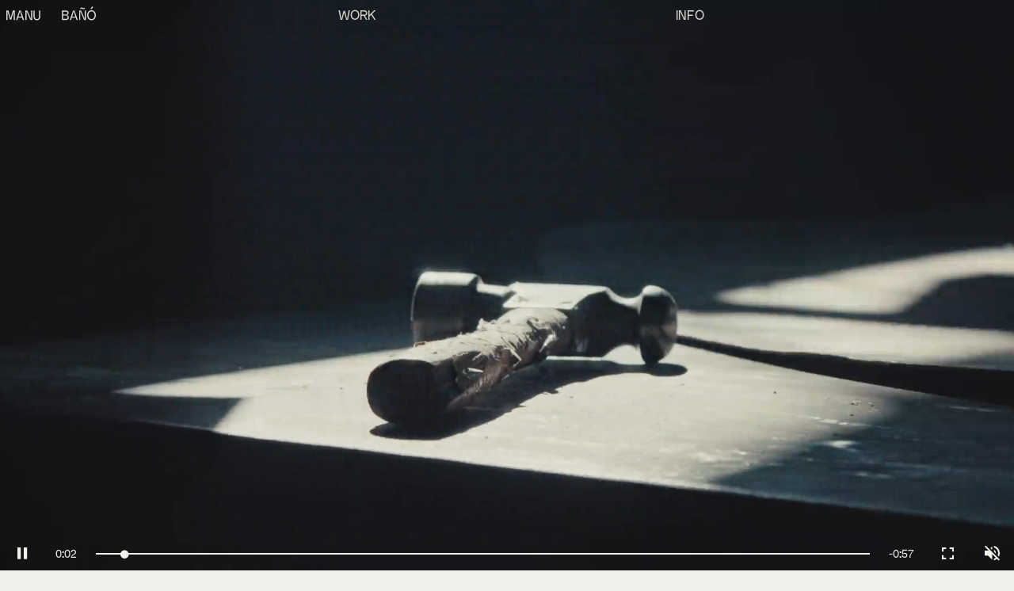

--- FILE ---
content_type: text/html; charset=UTF-8
request_url: https://www.manubano.com/author/bt7zm28-k/
body_size: 6837
content:
<!DOCTYPE html>
<html>
  <head>
    <!-- Google tag (gtag.js) -->
    <script async src="https://www.googletagmanager.com/gtag/js?id=G-MRZEMYFDH8"></script>
    <script>
      window.dataLayer = window.dataLayer || [];
      function gtag(){dataLayer.push(arguments);}
      gtag('js', new Date());

      gtag('config', 'G-MRZEMYFDH8');
    </script>
    
    <!-- Global site tag (gtag.js) - Google Analytics -->
    <script async src="https://www.googletagmanager.com/gtag/js?id=G-WCF4TDP786"></script>
    <script>
      window.dataLayer = window.dataLayer || [];
      function gtag() { dataLayer.push(arguments); }
      gtag('js', new Date());

      gtag('config', 'G-WCF4TDP786');
    </script>

    <meta content="IE=edge,chrome=1" http-equiv="X-UA-Compatible" />
    <meta charset="utf-8" />
    <meta content="width=device-width,initial-scale=1.0,minimum-scale=1.0,maximum-scale=1.0,user-scalable=no,viewport-fit=cover" name="viewport" />
    <meta content="telephone=no" name="format-detection" />
    <!-- OG META -->
    <meta property="og:url" content="https://www.manubano.com/obj-06-medium-coffee-table/" />
    <meta property="og:type" content="article" />
    <meta property="og:title" content=" &raquo; Bt7ZM28-K | OBJ-06 MEDIUM COFFEE TABLE" />
    <meta property="og:description" content="" />
    <meta property="og:image" content="https://www.manubano.com/wp-content/uploads/2025/10/42_WebRes_MB_Abril24_PhotoByAlejandroRamirezOrozco-scaled.jpg" />
    <!-- TW META -->
    <meta name="twitter:card" content="summary_large_image">
    <meta name="twitter:description" content="">
    <meta name="twitter:title" content=" &raquo; Bt7ZM28-K | OBJ-06 MEDIUM COFFEE TABLE">
    <meta name="twitter:image" content="https://www.manubano.com/wp-content/uploads/2025/10/42_WebRes_MB_Abril24_PhotoByAlejandroRamirezOrozco-scaled.jpg">
    <!-- Favicon -->
    <link rel="apple-touch-icon" sizes="57x57" href="https://www.manubano.com/wp-content/themes/MB23/images/favicon/apple-icon-57x57.png">
    <link rel="apple-touch-icon" sizes="60x60" href="https://www.manubano.com/wp-content/themes/MB23/images/favicon/apple-icon-60x60.png">
    <link rel="apple-touch-icon" sizes="72x72" href="https://www.manubano.com/wp-content/themes/MB23/images/favicon/apple-icon-72x72.png">
    <link rel="apple-touch-icon" sizes="76x76" href="https://www.manubano.com/wp-content/themes/MB23/images/favicon/apple-icon-76x76.png">
    <link rel="apple-touch-icon" sizes="114x114" href="https://www.manubano.com/wp-content/themes/MB23/images/favicon/apple-icon-114x114.png">
    <link rel="apple-touch-icon" sizes="120x120" href="https://www.manubano.com/wp-content/themes/MB23/images/favicon/apple-icon-120x120.png">
    <link rel="apple-touch-icon" sizes="144x144" href="https://www.manubano.com/wp-content/themes/MB23/images/favicon/apple-icon-144x144.png">
    <link rel="apple-touch-icon" sizes="152x152" href="https://www.manubano.com/wp-content/themes/MB23/images/favicon/apple-icon-152x152.png">
    <link rel="apple-touch-icon" sizes="180x180" href="https://www.manubano.com/wp-content/themes/MB23/images/favicon/apple-icon-180x180.png">
    <link rel="icon" type="image/png" sizes="192x192"  href="https://www.manubano.com/wp-content/themes/MB23/images/favicon/android-icon-192x192.png">
    <link rel="icon" type="image/png" sizes="32x32" href="https://www.manubano.com/wp-content/themes/MB23/images/favicon/favicon-32x32.png">
    <link rel="icon" type="image/png" sizes="96x96" href="https://www.manubano.com/wp-content/themes/MB23/images/favicon/favicon-96x96.png">
    <link rel="icon" type="image/png" sizes="16x16" href="https://www.manubano.com/wp-content/themes/MB23/images/favicon/favicon-16x16.png">
    <link rel="manifest" href="https://www.manubano.com/wp-content/themes/MB23/images/favicon/manifest.json">
    <meta name="msapplication-TileColor" content="#ffffff">
    <meta name="msapplication-TileImage" content="https://www.manubano.com/wp-content/themes/MB23/images/favicon/ms-icon-144x144.png">
    <meta name="theme-color" content="#ffffff">
    <title>Manu Bañó | OBJ-06 MEDIUM COFFEE TABLE</title>
    <meta name='robots' content='max-image-preview:large' />
<link rel="alternate" type="application/rss+xml" title="Manu Bañó &raquo; RSS de las entradas de Bt7ZM28-K" href="https://www.manubano.com/author/bt7zm28-k/feed/" />
<style id='wp-img-auto-sizes-contain-inline-css' type='text/css'>
img:is([sizes=auto i],[sizes^="auto," i]){contain-intrinsic-size:3000px 1500px}
/*# sourceURL=wp-img-auto-sizes-contain-inline-css */
</style>
<style id='wp-emoji-styles-inline-css' type='text/css'>

	img.wp-smiley, img.emoji {
		display: inline !important;
		border: none !important;
		box-shadow: none !important;
		height: 1em !important;
		width: 1em !important;
		margin: 0 0.07em !important;
		vertical-align: -0.1em !important;
		background: none !important;
		padding: 0 !important;
	}
/*# sourceURL=wp-emoji-styles-inline-css */
</style>
<style id='wp-block-library-inline-css' type='text/css'>
:root{--wp-block-synced-color:#7a00df;--wp-block-synced-color--rgb:122,0,223;--wp-bound-block-color:var(--wp-block-synced-color);--wp-editor-canvas-background:#ddd;--wp-admin-theme-color:#007cba;--wp-admin-theme-color--rgb:0,124,186;--wp-admin-theme-color-darker-10:#006ba1;--wp-admin-theme-color-darker-10--rgb:0,107,160.5;--wp-admin-theme-color-darker-20:#005a87;--wp-admin-theme-color-darker-20--rgb:0,90,135;--wp-admin-border-width-focus:2px}@media (min-resolution:192dpi){:root{--wp-admin-border-width-focus:1.5px}}.wp-element-button{cursor:pointer}:root .has-very-light-gray-background-color{background-color:#eee}:root .has-very-dark-gray-background-color{background-color:#313131}:root .has-very-light-gray-color{color:#eee}:root .has-very-dark-gray-color{color:#313131}:root .has-vivid-green-cyan-to-vivid-cyan-blue-gradient-background{background:linear-gradient(135deg,#00d084,#0693e3)}:root .has-purple-crush-gradient-background{background:linear-gradient(135deg,#34e2e4,#4721fb 50%,#ab1dfe)}:root .has-hazy-dawn-gradient-background{background:linear-gradient(135deg,#faaca8,#dad0ec)}:root .has-subdued-olive-gradient-background{background:linear-gradient(135deg,#fafae1,#67a671)}:root .has-atomic-cream-gradient-background{background:linear-gradient(135deg,#fdd79a,#004a59)}:root .has-nightshade-gradient-background{background:linear-gradient(135deg,#330968,#31cdcf)}:root .has-midnight-gradient-background{background:linear-gradient(135deg,#020381,#2874fc)}:root{--wp--preset--font-size--normal:16px;--wp--preset--font-size--huge:42px}.has-regular-font-size{font-size:1em}.has-larger-font-size{font-size:2.625em}.has-normal-font-size{font-size:var(--wp--preset--font-size--normal)}.has-huge-font-size{font-size:var(--wp--preset--font-size--huge)}.has-text-align-center{text-align:center}.has-text-align-left{text-align:left}.has-text-align-right{text-align:right}.has-fit-text{white-space:nowrap!important}#end-resizable-editor-section{display:none}.aligncenter{clear:both}.items-justified-left{justify-content:flex-start}.items-justified-center{justify-content:center}.items-justified-right{justify-content:flex-end}.items-justified-space-between{justify-content:space-between}.screen-reader-text{border:0;clip-path:inset(50%);height:1px;margin:-1px;overflow:hidden;padding:0;position:absolute;width:1px;word-wrap:normal!important}.screen-reader-text:focus{background-color:#ddd;clip-path:none;color:#444;display:block;font-size:1em;height:auto;left:5px;line-height:normal;padding:15px 23px 14px;text-decoration:none;top:5px;width:auto;z-index:100000}html :where(.has-border-color){border-style:solid}html :where([style*=border-top-color]){border-top-style:solid}html :where([style*=border-right-color]){border-right-style:solid}html :where([style*=border-bottom-color]){border-bottom-style:solid}html :where([style*=border-left-color]){border-left-style:solid}html :where([style*=border-width]){border-style:solid}html :where([style*=border-top-width]){border-top-style:solid}html :where([style*=border-right-width]){border-right-style:solid}html :where([style*=border-bottom-width]){border-bottom-style:solid}html :where([style*=border-left-width]){border-left-style:solid}html :where(img[class*=wp-image-]){height:auto;max-width:100%}:where(figure){margin:0 0 1em}html :where(.is-position-sticky){--wp-admin--admin-bar--position-offset:var(--wp-admin--admin-bar--height,0px)}@media screen and (max-width:600px){html :where(.is-position-sticky){--wp-admin--admin-bar--position-offset:0px}}

/*# sourceURL=wp-block-library-inline-css */
</style><style id='global-styles-inline-css' type='text/css'>
:root{--wp--preset--aspect-ratio--square: 1;--wp--preset--aspect-ratio--4-3: 4/3;--wp--preset--aspect-ratio--3-4: 3/4;--wp--preset--aspect-ratio--3-2: 3/2;--wp--preset--aspect-ratio--2-3: 2/3;--wp--preset--aspect-ratio--16-9: 16/9;--wp--preset--aspect-ratio--9-16: 9/16;--wp--preset--color--black: #000000;--wp--preset--color--cyan-bluish-gray: #abb8c3;--wp--preset--color--white: #ffffff;--wp--preset--color--pale-pink: #f78da7;--wp--preset--color--vivid-red: #cf2e2e;--wp--preset--color--luminous-vivid-orange: #ff6900;--wp--preset--color--luminous-vivid-amber: #fcb900;--wp--preset--color--light-green-cyan: #7bdcb5;--wp--preset--color--vivid-green-cyan: #00d084;--wp--preset--color--pale-cyan-blue: #8ed1fc;--wp--preset--color--vivid-cyan-blue: #0693e3;--wp--preset--color--vivid-purple: #9b51e0;--wp--preset--gradient--vivid-cyan-blue-to-vivid-purple: linear-gradient(135deg,rgb(6,147,227) 0%,rgb(155,81,224) 100%);--wp--preset--gradient--light-green-cyan-to-vivid-green-cyan: linear-gradient(135deg,rgb(122,220,180) 0%,rgb(0,208,130) 100%);--wp--preset--gradient--luminous-vivid-amber-to-luminous-vivid-orange: linear-gradient(135deg,rgb(252,185,0) 0%,rgb(255,105,0) 100%);--wp--preset--gradient--luminous-vivid-orange-to-vivid-red: linear-gradient(135deg,rgb(255,105,0) 0%,rgb(207,46,46) 100%);--wp--preset--gradient--very-light-gray-to-cyan-bluish-gray: linear-gradient(135deg,rgb(238,238,238) 0%,rgb(169,184,195) 100%);--wp--preset--gradient--cool-to-warm-spectrum: linear-gradient(135deg,rgb(74,234,220) 0%,rgb(151,120,209) 20%,rgb(207,42,186) 40%,rgb(238,44,130) 60%,rgb(251,105,98) 80%,rgb(254,248,76) 100%);--wp--preset--gradient--blush-light-purple: linear-gradient(135deg,rgb(255,206,236) 0%,rgb(152,150,240) 100%);--wp--preset--gradient--blush-bordeaux: linear-gradient(135deg,rgb(254,205,165) 0%,rgb(254,45,45) 50%,rgb(107,0,62) 100%);--wp--preset--gradient--luminous-dusk: linear-gradient(135deg,rgb(255,203,112) 0%,rgb(199,81,192) 50%,rgb(65,88,208) 100%);--wp--preset--gradient--pale-ocean: linear-gradient(135deg,rgb(255,245,203) 0%,rgb(182,227,212) 50%,rgb(51,167,181) 100%);--wp--preset--gradient--electric-grass: linear-gradient(135deg,rgb(202,248,128) 0%,rgb(113,206,126) 100%);--wp--preset--gradient--midnight: linear-gradient(135deg,rgb(2,3,129) 0%,rgb(40,116,252) 100%);--wp--preset--font-size--small: 13px;--wp--preset--font-size--medium: 20px;--wp--preset--font-size--large: 36px;--wp--preset--font-size--x-large: 42px;--wp--preset--spacing--20: 0.44rem;--wp--preset--spacing--30: 0.67rem;--wp--preset--spacing--40: 1rem;--wp--preset--spacing--50: 1.5rem;--wp--preset--spacing--60: 2.25rem;--wp--preset--spacing--70: 3.38rem;--wp--preset--spacing--80: 5.06rem;--wp--preset--shadow--natural: 6px 6px 9px rgba(0, 0, 0, 0.2);--wp--preset--shadow--deep: 12px 12px 50px rgba(0, 0, 0, 0.4);--wp--preset--shadow--sharp: 6px 6px 0px rgba(0, 0, 0, 0.2);--wp--preset--shadow--outlined: 6px 6px 0px -3px rgb(255, 255, 255), 6px 6px rgb(0, 0, 0);--wp--preset--shadow--crisp: 6px 6px 0px rgb(0, 0, 0);}:where(.is-layout-flex){gap: 0.5em;}:where(.is-layout-grid){gap: 0.5em;}body .is-layout-flex{display: flex;}.is-layout-flex{flex-wrap: wrap;align-items: center;}.is-layout-flex > :is(*, div){margin: 0;}body .is-layout-grid{display: grid;}.is-layout-grid > :is(*, div){margin: 0;}:where(.wp-block-columns.is-layout-flex){gap: 2em;}:where(.wp-block-columns.is-layout-grid){gap: 2em;}:where(.wp-block-post-template.is-layout-flex){gap: 1.25em;}:where(.wp-block-post-template.is-layout-grid){gap: 1.25em;}.has-black-color{color: var(--wp--preset--color--black) !important;}.has-cyan-bluish-gray-color{color: var(--wp--preset--color--cyan-bluish-gray) !important;}.has-white-color{color: var(--wp--preset--color--white) !important;}.has-pale-pink-color{color: var(--wp--preset--color--pale-pink) !important;}.has-vivid-red-color{color: var(--wp--preset--color--vivid-red) !important;}.has-luminous-vivid-orange-color{color: var(--wp--preset--color--luminous-vivid-orange) !important;}.has-luminous-vivid-amber-color{color: var(--wp--preset--color--luminous-vivid-amber) !important;}.has-light-green-cyan-color{color: var(--wp--preset--color--light-green-cyan) !important;}.has-vivid-green-cyan-color{color: var(--wp--preset--color--vivid-green-cyan) !important;}.has-pale-cyan-blue-color{color: var(--wp--preset--color--pale-cyan-blue) !important;}.has-vivid-cyan-blue-color{color: var(--wp--preset--color--vivid-cyan-blue) !important;}.has-vivid-purple-color{color: var(--wp--preset--color--vivid-purple) !important;}.has-black-background-color{background-color: var(--wp--preset--color--black) !important;}.has-cyan-bluish-gray-background-color{background-color: var(--wp--preset--color--cyan-bluish-gray) !important;}.has-white-background-color{background-color: var(--wp--preset--color--white) !important;}.has-pale-pink-background-color{background-color: var(--wp--preset--color--pale-pink) !important;}.has-vivid-red-background-color{background-color: var(--wp--preset--color--vivid-red) !important;}.has-luminous-vivid-orange-background-color{background-color: var(--wp--preset--color--luminous-vivid-orange) !important;}.has-luminous-vivid-amber-background-color{background-color: var(--wp--preset--color--luminous-vivid-amber) !important;}.has-light-green-cyan-background-color{background-color: var(--wp--preset--color--light-green-cyan) !important;}.has-vivid-green-cyan-background-color{background-color: var(--wp--preset--color--vivid-green-cyan) !important;}.has-pale-cyan-blue-background-color{background-color: var(--wp--preset--color--pale-cyan-blue) !important;}.has-vivid-cyan-blue-background-color{background-color: var(--wp--preset--color--vivid-cyan-blue) !important;}.has-vivid-purple-background-color{background-color: var(--wp--preset--color--vivid-purple) !important;}.has-black-border-color{border-color: var(--wp--preset--color--black) !important;}.has-cyan-bluish-gray-border-color{border-color: var(--wp--preset--color--cyan-bluish-gray) !important;}.has-white-border-color{border-color: var(--wp--preset--color--white) !important;}.has-pale-pink-border-color{border-color: var(--wp--preset--color--pale-pink) !important;}.has-vivid-red-border-color{border-color: var(--wp--preset--color--vivid-red) !important;}.has-luminous-vivid-orange-border-color{border-color: var(--wp--preset--color--luminous-vivid-orange) !important;}.has-luminous-vivid-amber-border-color{border-color: var(--wp--preset--color--luminous-vivid-amber) !important;}.has-light-green-cyan-border-color{border-color: var(--wp--preset--color--light-green-cyan) !important;}.has-vivid-green-cyan-border-color{border-color: var(--wp--preset--color--vivid-green-cyan) !important;}.has-pale-cyan-blue-border-color{border-color: var(--wp--preset--color--pale-cyan-blue) !important;}.has-vivid-cyan-blue-border-color{border-color: var(--wp--preset--color--vivid-cyan-blue) !important;}.has-vivid-purple-border-color{border-color: var(--wp--preset--color--vivid-purple) !important;}.has-vivid-cyan-blue-to-vivid-purple-gradient-background{background: var(--wp--preset--gradient--vivid-cyan-blue-to-vivid-purple) !important;}.has-light-green-cyan-to-vivid-green-cyan-gradient-background{background: var(--wp--preset--gradient--light-green-cyan-to-vivid-green-cyan) !important;}.has-luminous-vivid-amber-to-luminous-vivid-orange-gradient-background{background: var(--wp--preset--gradient--luminous-vivid-amber-to-luminous-vivid-orange) !important;}.has-luminous-vivid-orange-to-vivid-red-gradient-background{background: var(--wp--preset--gradient--luminous-vivid-orange-to-vivid-red) !important;}.has-very-light-gray-to-cyan-bluish-gray-gradient-background{background: var(--wp--preset--gradient--very-light-gray-to-cyan-bluish-gray) !important;}.has-cool-to-warm-spectrum-gradient-background{background: var(--wp--preset--gradient--cool-to-warm-spectrum) !important;}.has-blush-light-purple-gradient-background{background: var(--wp--preset--gradient--blush-light-purple) !important;}.has-blush-bordeaux-gradient-background{background: var(--wp--preset--gradient--blush-bordeaux) !important;}.has-luminous-dusk-gradient-background{background: var(--wp--preset--gradient--luminous-dusk) !important;}.has-pale-ocean-gradient-background{background: var(--wp--preset--gradient--pale-ocean) !important;}.has-electric-grass-gradient-background{background: var(--wp--preset--gradient--electric-grass) !important;}.has-midnight-gradient-background{background: var(--wp--preset--gradient--midnight) !important;}.has-small-font-size{font-size: var(--wp--preset--font-size--small) !important;}.has-medium-font-size{font-size: var(--wp--preset--font-size--medium) !important;}.has-large-font-size{font-size: var(--wp--preset--font-size--large) !important;}.has-x-large-font-size{font-size: var(--wp--preset--font-size--x-large) !important;}
/*# sourceURL=global-styles-inline-css */
</style>

<style id='classic-theme-styles-inline-css' type='text/css'>
/*! This file is auto-generated */
.wp-block-button__link{color:#fff;background-color:#32373c;border-radius:9999px;box-shadow:none;text-decoration:none;padding:calc(.667em + 2px) calc(1.333em + 2px);font-size:1.125em}.wp-block-file__button{background:#32373c;color:#fff;text-decoration:none}
/*# sourceURL=/wp-includes/css/classic-themes.min.css */
</style>
<link rel='stylesheet' id='Video-JS CSS-css' href='https://www.manubano.com/wp-content/themes/MB23/stylesheets/video-js.min.css?ver=1' type='text/css' media='all' />
<link rel='stylesheet' id='Reset CSS-css' href='https://www.manubano.com/wp-content/themes/MB23/stylesheets/reset.css?ver=1' type='text/css' media='all' />
<link rel='stylesheet' id='Site CSS-css' href='https://www.manubano.com/wp-content/themes/MB23/stylesheets/site.css?ver=1' type='text/css' media='all' />
<script type="text/javascript" src="https://www.manubano.com/wp-content/themes/MB23/javascripts/jquery-3.6.3.min.js?ver=1" id="jQuery-3.6.3 JS-js"></script>
<script type="text/javascript" src="https://www.manubano.com/wp-content/themes/MB23/javascripts/imagesloaded.pkgd.min.js?ver=1" id="Imagesloaded JS-js"></script>
<script type="text/javascript" src="https://www.manubano.com/wp-content/themes/MB23/javascripts/video.min.js?ver=1" id="Video.min JS-js"></script>
<script type="text/javascript" src="https://www.manubano.com/wp-content/themes/MB23/javascripts/site.js?ver=1" id="Site JS-js"></script>
<link rel="https://api.w.org/" href="https://www.manubano.com/wp-json/" /><link rel="alternate" title="JSON" type="application/json" href="https://www.manubano.com/wp-json/wp/v2/users/2" /><link rel="EditURI" type="application/rsd+xml" title="RSD" href="https://www.manubano.com/xmlrpc.php?rsd" />
<meta name="generator" content="WordPress 6.9" />
		<script>
			document.documentElement.className = document.documentElement.className.replace( 'no-js', 'js' );
		</script>
				<style>
			.no-js img.lazyload { display: none; }
			figure.wp-block-image img.lazyloading { min-width: 150px; }
							.lazyload, .lazyloading { opacity: 0; }
				.lazyloaded {
					opacity: 1;
					transition: opacity 400ms;
					transition-delay: 0ms;
				}
					</style>
		  </head>
  <body class="bg-near-white index">
    <header class="pt2 sticky top-0 z-5 mix-blend-difference">
      <div class="flex justify-between items-center">
        <div class="w-third">
          <div class="flex justify-start">
            <a href="https://www.manubano.com" class="db ml2">
                <img  alt="manubano" style="max-width:114px;" data-src="https://www.manubano.com/wp-content/themes/MB23/images/manubano-logo.svg" class="lazyload" src="[data-uri]" /><noscript><img src="https://www.manubano.com/wp-content/themes/MB23/images/manubano-logo.svg" alt="manubano" style="max-width:114px;" /></noscript>
            </a>
          </div>
        </div>
        <div class="w-third">
          <div class="flex justify-start-ns justify-end">
            <a href="https://www.manubano.com/#work" class="db ttu no-underline light-gray mr0-ns mr2">Work</a>
          </div>
        </div>
        <div class="w-third">
          <div class="flex justify-start-ns justify-end">
            <a href="https://www.manubano.com/info" class="db ttu no-underline light-gray mr0-ns mr2 info-link">Info</a>
          </div>
        </div>
      </div>
    </header>    <div id="hero-player-parent">
      <video autoplay="true" class="video-js" controls="true" id="hero-player" loop="true" muted="true" playsinline="true">
        <source src="https://www.manubano.com/wp-content/themes/MB23/videos/MANU_V1_compressed.mp4" type="video/mp4" />
      </video>
    </div>
    
    <section class="grid mb5" id="work">
                              <div class="grid-item mt5-ns mt4">
            <a href="https://www.manubano.com/obj-01-table-lamp/" class="w-75-l w-80 no-underline near-black">
                <img   alt="" data-src="https://www.manubano.com/wp-content/uploads/2023/09/1-PORTADA-1-scaled.jpg" class="db w-100 lazyload" src="[data-uri]" /><noscript><img src="https://www.manubano.com/wp-content/uploads/2023/09/1-PORTADA-1-scaled.jpg" class="db w-100" alt="" /></noscript>
                <p class="near-black ttu mt2 mb0">OBJ-01 TABLE LAMP</p>
            </a>
          </div>
                  <div class="grid-item mt5-ns mt4">
            <a href="https://www.manubano.com/obj-01-floor-lamp/" class="w-75-l w-80 no-underline near-black">
                <img   alt="" data-src="https://www.manubano.com/wp-content/uploads/2023/09/1_PORTADA-7-scaled.jpg" class="db w-100 lazyload" src="[data-uri]" /><noscript><img src="https://www.manubano.com/wp-content/uploads/2023/09/1_PORTADA-7-scaled.jpg" class="db w-100" alt="" /></noscript>
                <p class="near-black ttu mt2 mb0">OBJ-01 FLOOR LAMP</p>
            </a>
          </div>
                  <div class="grid-item mt5-ns mt4">
            <a href="https://www.manubano.com/obj-02-chair/" class="w-75-l w-80 no-underline near-black">
                <img   alt="" data-src="https://www.manubano.com/wp-content/uploads/2023/09/1_PORTADA-6-scaled.jpg" class="db w-100 lazyload" src="[data-uri]" /><noscript><img src="https://www.manubano.com/wp-content/uploads/2023/09/1_PORTADA-6-scaled.jpg" class="db w-100" alt="" /></noscript>
                <p class="near-black ttu mt2 mb0">OBJ-02 CHAIR</p>
            </a>
          </div>
                  <div class="grid-item mt5-ns mt4">
            <a href="https://www.manubano.com/obj-02-bench/" class="w-75-l w-80 no-underline near-black">
                <img   alt="" data-src="https://www.manubano.com/wp-content/uploads/2023/09/05_HighRGB_ManuBano_BancaOBJ-scaled.jpg" class="db w-100 lazyload" src="[data-uri]" /><noscript><img src="https://www.manubano.com/wp-content/uploads/2023/09/05_HighRGB_ManuBano_BancaOBJ-scaled.jpg" class="db w-100" alt="" /></noscript>
                <p class="near-black ttu mt2 mb0">OBJ-02 BENCH</p>
            </a>
          </div>
                  <div class="grid-item mt5-ns mt4">
            <a href="https://www.manubano.com/obj-02-stool/" class="w-75-l w-80 no-underline near-black">
                <img   alt="" data-src="https://www.manubano.com/wp-content/uploads/2023/09/1_PORTADA-4-scaled.jpg" class="db w-100 lazyload" src="[data-uri]" /><noscript><img src="https://www.manubano.com/wp-content/uploads/2023/09/1_PORTADA-4-scaled.jpg" class="db w-100" alt="" /></noscript>
                <p class="near-black ttu mt2 mb0">OBJ-02 STOOL</p>
            </a>
          </div>
                  <div class="grid-item mt5-ns mt4">
            <a href="https://www.manubano.com/obj-03/" class="w-75-l w-80 no-underline near-black">
                <img   alt="" data-src="https://www.manubano.com/wp-content/uploads/2023/09/1_PORTADA-3-scaled.jpg" class="db w-100 lazyload" src="[data-uri]" /><noscript><img src="https://www.manubano.com/wp-content/uploads/2023/09/1_PORTADA-3-scaled.jpg" class="db w-100" alt="" /></noscript>
                <p class="near-black ttu mt2 mb0">OBJ-03</p>
            </a>
          </div>
                  <div class="grid-item mt5-ns mt4">
            <a href="https://www.manubano.com/obj-04/" class="w-75-l w-80 no-underline near-black">
                <img   alt="" data-src="https://www.manubano.com/wp-content/uploads/2023/09/1_PORTADA-2-scaled.jpg" class="db w-100 lazyload" src="[data-uri]" /><noscript><img src="https://www.manubano.com/wp-content/uploads/2023/09/1_PORTADA-2-scaled.jpg" class="db w-100" alt="" /></noscript>
                <p class="near-black ttu mt2 mb0">OBJ-04</p>
            </a>
          </div>
                  <div class="grid-item mt5-ns mt4">
            <a href="https://www.manubano.com/obj-05/" class="w-75-l w-80 no-underline near-black">
                <img   alt="" data-src="https://www.manubano.com/wp-content/uploads/2023/09/23_HighRes_ManuBano_CopperCollection_PhotoByAlejandroRamirezOrozco-scaled-e1702662319738.jpg" class="db w-100 lazyload" src="[data-uri]" /><noscript><img src="https://www.manubano.com/wp-content/uploads/2023/09/23_HighRes_ManuBano_CopperCollection_PhotoByAlejandroRamirezOrozco-scaled-e1702662319738.jpg" class="db w-100" alt="" /></noscript>
                <p class="near-black ttu mt2 mb0">OBJ-05</p>
            </a>
          </div>
                  <div class="grid-item mt5-ns mt4">
            <a href="https://www.manubano.com/obj-06/" class="w-75-l w-80 no-underline near-black">
                <img   alt="" data-src="https://www.manubano.com/wp-content/uploads/2023/09/19_WebRes_ManuBano_CopperCollection_PhotoByAlejandroRamirezOrozco-scaled.jpg" class="db w-100 lazyload" src="[data-uri]" /><noscript><img src="https://www.manubano.com/wp-content/uploads/2023/09/19_WebRes_ManuBano_CopperCollection_PhotoByAlejandroRamirezOrozco-scaled.jpg" class="db w-100" alt="" /></noscript>
                <p class="near-black ttu mt2 mb0">OBJ-06 COFFEE TABLE</p>
            </a>
          </div>
                  <div class="grid-item mt5-ns mt4">
            <a href="https://www.manubano.com/obj-06-medium-coffee-table/" class="w-75-l w-80 no-underline near-black">
                <img   alt="" data-src="https://www.manubano.com/wp-content/uploads/2025/10/42_WebRes_MB_Abril24_PhotoByAlejandroRamirezOrozco-scaled.jpg" class="db w-100 lazyload" src="[data-uri]" /><noscript><img src="https://www.manubano.com/wp-content/uploads/2025/10/42_WebRes_MB_Abril24_PhotoByAlejandroRamirezOrozco-scaled.jpg" class="db w-100" alt="" /></noscript>
                <p class="near-black ttu mt2 mb0">OBJ-06 MEDIUM COFFEE TABLE</p>
            </a>
          </div>
                  <div class="grid-item mt5-ns mt4">
            <a href="https://www.manubano.com/obj-06-side-table/" class="w-75-l w-80 no-underline near-black">
                <img   alt="" data-src="https://www.manubano.com/wp-content/uploads/2025/10/fav-scaled.jpg" class="db w-100 lazyload" src="[data-uri]" /><noscript><img src="https://www.manubano.com/wp-content/uploads/2025/10/fav-scaled.jpg" class="db w-100" alt="" /></noscript>
                <p class="near-black ttu mt2 mb0">OBJ-06 SIDE TABLE</p>
            </a>
          </div>
                  <div class="grid-item mt5-ns mt4">
            <a href="https://www.manubano.com/obj-07/" class="w-75-l w-80 no-underline near-black">
                <img   alt="" data-src="https://www.manubano.com/wp-content/uploads/2023/09/1_PORTADA-scaled.jpg" class="db w-100 lazyload" src="[data-uri]" /><noscript><img src="https://www.manubano.com/wp-content/uploads/2023/09/1_PORTADA-scaled.jpg" class="db w-100" alt="" /></noscript>
                <p class="near-black ttu mt2 mb0">OBJ-07</p>
            </a>
          </div>
                  <div class="grid-item mt5-ns mt4">
            <a href="https://www.manubano.com/obj-08-wall-mirror/" class="w-75-l w-80 no-underline near-black">
                <img   alt="" data-src="https://www.manubano.com/wp-content/uploads/2024/02/01_WebRes_ManuBano_PhotoByAlejandroRamirezOrozco-scaled.jpg" class="db w-100 lazyload" src="[data-uri]" /><noscript><img src="https://www.manubano.com/wp-content/uploads/2024/02/01_WebRes_ManuBano_PhotoByAlejandroRamirezOrozco-scaled.jpg" class="db w-100" alt="" /></noscript>
                <p class="near-black ttu mt2 mb0">OBJ-08 WALL MIRROR</p>
            </a>
          </div>
                  <div class="grid-item mt5-ns mt4">
            <a href="https://www.manubano.com/obj-08-floor-mirror/" class="w-75-l w-80 no-underline near-black">
                <img   alt="" data-src="https://www.manubano.com/wp-content/uploads/2023/02/N9.jpg" class="db w-100 lazyload" src="[data-uri]" /><noscript><img src="https://www.manubano.com/wp-content/uploads/2023/02/N9.jpg" class="db w-100" alt="" /></noscript>
                <p class="near-black ttu mt2 mb0">OBJ-08 FLOOR MIRROR</p>
            </a>
          </div>
                  <div class="grid-item mt5-ns mt4">
            <a href="https://www.manubano.com/obj-08-oval-mirror/" class="w-75-l w-80 no-underline near-black">
                <img   alt="" data-src="https://www.manubano.com/wp-content/uploads/2024/11/edit07_webRes_ManuBano_Collectional_PhotoByAlejandroRamirezOrozco-scaled-e1732306309270.jpg" class="db w-100 lazyload" src="[data-uri]" /><noscript><img src="https://www.manubano.com/wp-content/uploads/2024/11/edit07_webRes_ManuBano_Collectional_PhotoByAlejandroRamirezOrozco-scaled-e1732306309270.jpg" class="db w-100" alt="" /></noscript>
                <p class="near-black ttu mt2 mb0">OBJ-08 OVAL MIRROR</p>
            </a>
          </div>
                  <div class="grid-item mt5-ns mt4">
            <a href="https://www.manubano.com/obj-09/" class="w-75-l w-80 no-underline near-black">
                <img   alt="" data-src="https://www.manubano.com/wp-content/uploads/2024/11/23_WebRes_ManuBano_Collectional_PhotoByAlejandroRamirezOrozco-scaled-e1732306570121.jpg" class="db w-100 lazyload" src="[data-uri]" /><noscript><img src="https://www.manubano.com/wp-content/uploads/2024/11/23_WebRes_ManuBano_Collectional_PhotoByAlejandroRamirezOrozco-scaled-e1732306570121.jpg" class="db w-100" alt="" /></noscript>
                <p class="near-black ttu mt2 mb0">OBJ-09</p>
            </a>
          </div>
                  <div class="grid-item mt5-ns mt4">
            <a href="https://www.manubano.com/obj-10/" class="w-75-l w-80 no-underline near-black">
                <img   alt="" data-src="https://www.manubano.com/wp-content/uploads/2024/11/edit33_webRes_ManuBano_Collectional_PhotoByAlejandroRamirezOrozco-scaled-e1733241099398.jpg" class="db w-100 lazyload" src="[data-uri]" /><noscript><img src="https://www.manubano.com/wp-content/uploads/2024/11/edit33_webRes_ManuBano_Collectional_PhotoByAlejandroRamirezOrozco-scaled-e1733241099398.jpg" class="db w-100" alt="" /></noscript>
                <p class="near-black ttu mt2 mb0">OBJ-10</p>
            </a>
          </div>
        
        
          </section>
<script type="speculationrules">
{"prefetch":[{"source":"document","where":{"and":[{"href_matches":"/*"},{"not":{"href_matches":["/wp-*.php","/wp-admin/*","/wp-content/uploads/*","/wp-content/*","/wp-content/plugins/*","/wp-content/themes/MB23/*","/*\\?(.+)"]}},{"not":{"selector_matches":"a[rel~=\"nofollow\"]"}},{"not":{"selector_matches":".no-prefetch, .no-prefetch a"}}]},"eagerness":"conservative"}]}
</script>
<script type="text/javascript" src="https://www.manubano.com/wp-content/plugins/wp-smushit/app/assets/js/smush-lazy-load.min.js?ver=3.14.2" id="smush-lazy-load-js"></script>
<script id="wp-emoji-settings" type="application/json">
{"baseUrl":"https://s.w.org/images/core/emoji/17.0.2/72x72/","ext":".png","svgUrl":"https://s.w.org/images/core/emoji/17.0.2/svg/","svgExt":".svg","source":{"concatemoji":"https://www.manubano.com/wp-includes/js/wp-emoji-release.min.js?ver=6.9"}}
</script>
<script type="module">
/* <![CDATA[ */
/*! This file is auto-generated */
const a=JSON.parse(document.getElementById("wp-emoji-settings").textContent),o=(window._wpemojiSettings=a,"wpEmojiSettingsSupports"),s=["flag","emoji"];function i(e){try{var t={supportTests:e,timestamp:(new Date).valueOf()};sessionStorage.setItem(o,JSON.stringify(t))}catch(e){}}function c(e,t,n){e.clearRect(0,0,e.canvas.width,e.canvas.height),e.fillText(t,0,0);t=new Uint32Array(e.getImageData(0,0,e.canvas.width,e.canvas.height).data);e.clearRect(0,0,e.canvas.width,e.canvas.height),e.fillText(n,0,0);const a=new Uint32Array(e.getImageData(0,0,e.canvas.width,e.canvas.height).data);return t.every((e,t)=>e===a[t])}function p(e,t){e.clearRect(0,0,e.canvas.width,e.canvas.height),e.fillText(t,0,0);var n=e.getImageData(16,16,1,1);for(let e=0;e<n.data.length;e++)if(0!==n.data[e])return!1;return!0}function u(e,t,n,a){switch(t){case"flag":return n(e,"\ud83c\udff3\ufe0f\u200d\u26a7\ufe0f","\ud83c\udff3\ufe0f\u200b\u26a7\ufe0f")?!1:!n(e,"\ud83c\udde8\ud83c\uddf6","\ud83c\udde8\u200b\ud83c\uddf6")&&!n(e,"\ud83c\udff4\udb40\udc67\udb40\udc62\udb40\udc65\udb40\udc6e\udb40\udc67\udb40\udc7f","\ud83c\udff4\u200b\udb40\udc67\u200b\udb40\udc62\u200b\udb40\udc65\u200b\udb40\udc6e\u200b\udb40\udc67\u200b\udb40\udc7f");case"emoji":return!a(e,"\ud83e\u1fac8")}return!1}function f(e,t,n,a){let r;const o=(r="undefined"!=typeof WorkerGlobalScope&&self instanceof WorkerGlobalScope?new OffscreenCanvas(300,150):document.createElement("canvas")).getContext("2d",{willReadFrequently:!0}),s=(o.textBaseline="top",o.font="600 32px Arial",{});return e.forEach(e=>{s[e]=t(o,e,n,a)}),s}function r(e){var t=document.createElement("script");t.src=e,t.defer=!0,document.head.appendChild(t)}a.supports={everything:!0,everythingExceptFlag:!0},new Promise(t=>{let n=function(){try{var e=JSON.parse(sessionStorage.getItem(o));if("object"==typeof e&&"number"==typeof e.timestamp&&(new Date).valueOf()<e.timestamp+604800&&"object"==typeof e.supportTests)return e.supportTests}catch(e){}return null}();if(!n){if("undefined"!=typeof Worker&&"undefined"!=typeof OffscreenCanvas&&"undefined"!=typeof URL&&URL.createObjectURL&&"undefined"!=typeof Blob)try{var e="postMessage("+f.toString()+"("+[JSON.stringify(s),u.toString(),c.toString(),p.toString()].join(",")+"));",a=new Blob([e],{type:"text/javascript"});const r=new Worker(URL.createObjectURL(a),{name:"wpTestEmojiSupports"});return void(r.onmessage=e=>{i(n=e.data),r.terminate(),t(n)})}catch(e){}i(n=f(s,u,c,p))}t(n)}).then(e=>{for(const n in e)a.supports[n]=e[n],a.supports.everything=a.supports.everything&&a.supports[n],"flag"!==n&&(a.supports.everythingExceptFlag=a.supports.everythingExceptFlag&&a.supports[n]);var t;a.supports.everythingExceptFlag=a.supports.everythingExceptFlag&&!a.supports.flag,a.supports.everything||((t=a.source||{}).concatemoji?r(t.concatemoji):t.wpemoji&&t.twemoji&&(r(t.twemoji),r(t.wpemoji)))});
//# sourceURL=https://www.manubano.com/wp-includes/js/wp-emoji-loader.min.js
/* ]]> */
</script>
</body>
</html>

--- FILE ---
content_type: text/css
request_url: https://www.manubano.com/wp-content/themes/MB23/stylesheets/reset.css?ver=1
body_size: -105
content:
.has-content p {
  margin-top: 0!important;
  margin-bottom: 0!important;
}

.has-content a {
  color: #000!important;
  text-decoration: none!important;
} 

.has-content a:hover {
  color: #000!important;
  text-decoration: underline!important;
} 

--- FILE ---
content_type: text/css
request_url: https://www.manubano.com/wp-content/themes/MB23/stylesheets/site.css?ver=1
body_size: 42229
content:
/*! normalize.css v7.0.0 | MIT License | github.com/necolas/normalize.css */
/* Document
   ========================================================================== */
/**
 * 1. Correct the line height in all browsers.
 * 2. Prevent adjustments of font size after orientation changes in
 *    IE on Windows Phone and in iOS.
 */
/* line 19, source/stylesheets/tachyons/scss/_normalize.scss */
html {
  line-height: 1.15;
  /* 1 */
  -ms-text-size-adjust: 100%;
  /* 2 */
  -webkit-text-size-adjust: 100%;
  /* 2 */ }

/* Sections
   ========================================================================== */
/**
 * Remove the margin in all browsers (opinionated).
 */
/* line 32, source/stylesheets/tachyons/scss/_normalize.scss */
body {
  margin: 0; }

/**
 * Add the correct display in IE 9-.
 */
/* line 40, source/stylesheets/tachyons/scss/_normalize.scss */
article,
aside,
footer,
header,
nav,
section {
  display: block; }

/**
 * Correct the font size and margin on `h1` elements within `section` and
 * `article` contexts in Chrome, Firefox, and Safari.
 */
/* line 54, source/stylesheets/tachyons/scss/_normalize.scss */
h1 {
  font-size: 2em;
  margin: 0.67em 0; }

/* Grouping content
   ========================================================================== */
/**
 * Add the correct display in IE 9-.
 * 1. Add the correct display in IE.
 */
/* line 67, source/stylesheets/tachyons/scss/_normalize.scss */
figcaption,
figure,
main {
  /* 1 */
  display: block; }

/**
 * Add the correct margin in IE 8.
 */
/* line 77, source/stylesheets/tachyons/scss/_normalize.scss */
figure {
  margin: 1em 40px; }

/**
 * 1. Add the correct box sizing in Firefox.
 * 2. Show the overflow in Edge and IE.
 */
/* line 86, source/stylesheets/tachyons/scss/_normalize.scss */
hr {
  box-sizing: content-box;
  /* 1 */
  height: 0;
  /* 1 */
  overflow: visible;
  /* 2 */ }

/**
 * 1. Correct the inheritance and scaling of font size in all browsers.
 * 2. Correct the odd `em` font sizing in all browsers.
 */
/* line 97, source/stylesheets/tachyons/scss/_normalize.scss */
pre {
  font-family: monospace, monospace;
  /* 1 */
  font-size: 1em;
  /* 2 */ }

/* Text-level semantics
   ========================================================================== */
/**
 * 1. Remove the gray background on active links in IE 10.
 * 2. Remove gaps in links underline in iOS 8+ and Safari 8+.
 */
/* line 110, source/stylesheets/tachyons/scss/_normalize.scss */
a {
  background-color: transparent;
  /* 1 */
  -webkit-text-decoration-skip: objects;
  /* 2 */ }

/**
 * 1. Remove the bottom border in Chrome 57- and Firefox 39-.
 * 2. Add the correct text decoration in Chrome, Edge, IE, Opera, and Safari.
 */
/* line 120, source/stylesheets/tachyons/scss/_normalize.scss */
abbr[title] {
  border-bottom: none;
  /* 1 */
  text-decoration: underline;
  /* 2 */
  text-decoration: underline dotted;
  /* 2 */ }

/**
 * Prevent the duplicate application of `bolder` by the next rule in Safari 6.
 */
/* line 130, source/stylesheets/tachyons/scss/_normalize.scss */
b,
strong {
  font-weight: inherit; }

/**
 * Add the correct font weight in Chrome, Edge, and Safari.
 */
/* line 139, source/stylesheets/tachyons/scss/_normalize.scss */
b,
strong {
  font-weight: bolder; }

/**
 * 1. Correct the inheritance and scaling of font size in all browsers.
 * 2. Correct the odd `em` font sizing in all browsers.
 */
/* line 149, source/stylesheets/tachyons/scss/_normalize.scss */
code,
kbd,
samp {
  font-family: monospace, monospace;
  /* 1 */
  font-size: 1em;
  /* 2 */ }

/**
 * Add the correct font style in Android 4.3-.
 */
/* line 160, source/stylesheets/tachyons/scss/_normalize.scss */
dfn {
  font-style: italic; }

/**
 * Add the correct background and color in IE 9-.
 */
/* line 168, source/stylesheets/tachyons/scss/_normalize.scss */
mark {
  background-color: #ff0;
  color: #000; }

/**
 * Add the correct font size in all browsers.
 */
/* line 177, source/stylesheets/tachyons/scss/_normalize.scss */
small {
  font-size: 80%; }

/**
 * Prevent `sub` and `sup` elements from affecting the line height in
 * all browsers.
 */
/* line 186, source/stylesheets/tachyons/scss/_normalize.scss */
sub,
sup {
  font-size: 75%;
  line-height: 0;
  position: relative;
  vertical-align: baseline; }

/* line 194, source/stylesheets/tachyons/scss/_normalize.scss */
sub {
  bottom: -0.25em; }

/* line 198, source/stylesheets/tachyons/scss/_normalize.scss */
sup {
  top: -0.5em; }

/* Embedded content
   ========================================================================== */
/**
 * Add the correct display in IE 9-.
 */
/* line 209, source/stylesheets/tachyons/scss/_normalize.scss */
audio,
video {
  display: inline-block; }

/**
 * Add the correct display in iOS 4-7.
 */
/* line 218, source/stylesheets/tachyons/scss/_normalize.scss */
audio:not([controls]) {
  display: none;
  height: 0; }

/**
 * Remove the border on images inside links in IE 10-.
 */
/* line 227, source/stylesheets/tachyons/scss/_normalize.scss */
img {
  border-style: none; }

/**
 * Hide the overflow in IE.
 */
/* line 235, source/stylesheets/tachyons/scss/_normalize.scss */
svg:not(:root) {
  overflow: hidden; }

/* Forms
   ========================================================================== */
/**
 * 1. Change the font styles in all browsers (opinionated).
 * 2. Remove the margin in Firefox and Safari.
 */
/* line 247, source/stylesheets/tachyons/scss/_normalize.scss */
button,
input,
optgroup,
select,
textarea {
  font-family: sans-serif;
  /* 1 */
  font-size: 100%;
  /* 1 */
  line-height: 1.15;
  /* 1 */
  margin: 0;
  /* 2 */ }

/**
 * Show the overflow in IE.
 * 1. Show the overflow in Edge.
 */
/* line 263, source/stylesheets/tachyons/scss/_normalize.scss */
button,
input {
  /* 1 */
  overflow: visible; }

/**
 * Remove the inheritance of text transform in Edge, Firefox, and IE.
 * 1. Remove the inheritance of text transform in Firefox.
 */
/* line 273, source/stylesheets/tachyons/scss/_normalize.scss */
button,
select {
  /* 1 */
  text-transform: none; }

/**
 * 1. Prevent a WebKit bug where (2) destroys native `audio` and `video`
 *    controls in Android 4.
 * 2. Correct the inability to style clickable types in iOS and Safari.
 */
/* line 284, source/stylesheets/tachyons/scss/_normalize.scss */
button,
html [type="button"],
[type="reset"],
[type="submit"] {
  -webkit-appearance: button;
  /* 2 */ }

/**
 * Remove the inner border and padding in Firefox.
 */
/* line 295, source/stylesheets/tachyons/scss/_normalize.scss */
button::-moz-focus-inner,
[type="button"]::-moz-focus-inner,
[type="reset"]::-moz-focus-inner,
[type="submit"]::-moz-focus-inner {
  border-style: none;
  padding: 0; }

/**
 * Restore the focus styles unset by the previous rule.
 */
/* line 307, source/stylesheets/tachyons/scss/_normalize.scss */
button:-moz-focusring,
[type="button"]:-moz-focusring,
[type="reset"]:-moz-focusring,
[type="submit"]:-moz-focusring {
  outline: 1px dotted ButtonText; }

/**
 * Correct the padding in Firefox.
 */
/* line 318, source/stylesheets/tachyons/scss/_normalize.scss */
fieldset {
  padding: 0.35em 0.75em 0.625em; }

/**
 * 1. Correct the text wrapping in Edge and IE.
 * 2. Correct the color inheritance from `fieldset` elements in IE.
 * 3. Remove the padding so developers are not caught out when they zero out
 *    `fieldset` elements in all browsers.
 */
/* line 329, source/stylesheets/tachyons/scss/_normalize.scss */
legend {
  box-sizing: border-box;
  /* 1 */
  color: inherit;
  /* 2 */
  display: table;
  /* 1 */
  max-width: 100%;
  /* 1 */
  padding: 0;
  /* 3 */
  white-space: normal;
  /* 1 */ }

/**
 * 1. Add the correct display in IE 9-.
 * 2. Add the correct vertical alignment in Chrome, Firefox, and Opera.
 */
/* line 343, source/stylesheets/tachyons/scss/_normalize.scss */
progress {
  display: inline-block;
  /* 1 */
  vertical-align: baseline;
  /* 2 */ }

/**
 * Remove the default vertical scrollbar in IE.
 */
/* line 352, source/stylesheets/tachyons/scss/_normalize.scss */
textarea {
  overflow: auto; }

/**
 * 1. Add the correct box sizing in IE 10-.
 * 2. Remove the padding in IE 10-.
 */
/* line 361, source/stylesheets/tachyons/scss/_normalize.scss */
[type="checkbox"],
[type="radio"] {
  box-sizing: border-box;
  /* 1 */
  padding: 0;
  /* 2 */ }

/**
 * Correct the cursor style of increment and decrement buttons in Chrome.
 */
/* line 371, source/stylesheets/tachyons/scss/_normalize.scss */
[type="number"]::-webkit-inner-spin-button,
[type="number"]::-webkit-outer-spin-button {
  height: auto; }

/**
 * 1. Correct the odd appearance in Chrome and Safari.
 * 2. Correct the outline style in Safari.
 */
/* line 381, source/stylesheets/tachyons/scss/_normalize.scss */
[type="search"] {
  -webkit-appearance: textfield;
  /* 1 */
  outline-offset: -2px;
  /* 2 */ }

/**
 * Remove the inner padding and cancel buttons in Chrome and Safari on macOS.
 */
/* line 390, source/stylesheets/tachyons/scss/_normalize.scss */
[type="search"]::-webkit-search-cancel-button,
[type="search"]::-webkit-search-decoration {
  -webkit-appearance: none; }

/**
 * 1. Correct the inability to style clickable types in iOS and Safari.
 * 2. Change font properties to `inherit` in Safari.
 */
/* line 400, source/stylesheets/tachyons/scss/_normalize.scss */
::-webkit-file-upload-button {
  -webkit-appearance: button;
  /* 1 */
  font: inherit;
  /* 2 */ }

/* Interactive
   ========================================================================== */
/*
 * Add the correct display in IE 9-.
 * 1. Add the correct display in Edge, IE, and Firefox.
 */
/* line 413, source/stylesheets/tachyons/scss/_normalize.scss */
details,
menu {
  display: block; }

/*
 * Add the correct display in all browsers.
 */
/* line 422, source/stylesheets/tachyons/scss/_normalize.scss */
summary {
  display: list-item; }

/* Scripting
   ========================================================================== */
/**
 * Add the correct display in IE 9-.
 */
/* line 433, source/stylesheets/tachyons/scss/_normalize.scss */
canvas {
  display: inline-block; }

/**
 * Add the correct display in IE.
 */
/* line 441, source/stylesheets/tachyons/scss/_normalize.scss */
template {
  display: none; }

/* Hidden
   ========================================================================== */
/**
 * Add the correct display in IE 10-.
 */
/* line 452, source/stylesheets/tachyons/scss/_normalize.scss */
[hidden] {
  display: none; }

/*

    VARIABLES

*/
/*

  DEBUG CHILDREN
  Docs: http://tachyons.io/docs/debug/

  Just add the debug class to any element to see outlines on its
  children.

*/
/* line 18, source/stylesheets/tachyons/scss/_debug-children.scss */
.debug * {
  outline: 1px solid gold; }

/* line 19, source/stylesheets/tachyons/scss/_debug-children.scss */
.debug-white * {
  outline: 1px solid white; }

/* line 20, source/stylesheets/tachyons/scss/_debug-children.scss */
.debug-black * {
  outline: 1px solid black; }

/*

   DEBUG GRID
   http://tachyons.io/docs/debug-grid/

   Can be useful for debugging layout issues
   or helping to make sure things line up perfectly.
   Just tack one of these classes onto a parent element.

*/
/* line 19, source/stylesheets/tachyons/scss/_debug-grid.scss */
.debug-grid {
  background: transparent url([data-uri]) repeat top left; }

/* line 23, source/stylesheets/tachyons/scss/_debug-grid.scss */
.debug-grid-16 {
  background: transparent url([data-uri]) repeat top left; }

/* line 27, source/stylesheets/tachyons/scss/_debug-grid.scss */
.debug-grid-8-solid {
  background: white url([data-uri]) repeat top left; }

/* line 31, source/stylesheets/tachyons/scss/_debug-grid.scss */
.debug-grid-16-solid {
  background: white url([data-uri]) repeat top left; }

/*

  BOX SIZING

*/
/* line 14, source/stylesheets/tachyons/scss/_box-sizing.scss */
html,
body,
div,
article,
section,
main,
footer,
header,
form,
fieldset,
legend,
pre,
code,
a,
h1, h2, h3, h4, h5, h6,
p,
ul,
ol,
li,
dl,
dt,
dd,
textarea,
table,
td,
th,
tr,
input[type="email"],
input[type="number"],
input[type="password"],
input[type="tel"],
input[type="text"],
input[type="url"],
.border-box {
  box-sizing: border-box; }

/*

   ASPECT RATIOS

*/
/* This is for fluid media that is embedded from third party sites like youtube, vimeo etc.
 * Wrap the outer element in aspect-ratio and then extend it with the desired ratio i.e
 * Make sure there are no height and width attributes on the embedded media.
 * Adapted from: https://github.com/suitcss/components-flex-embed
 *
 * Example:
 *
 * <div class="aspect-ratio aspect-ratio--16x9">
 *  <iframe class="aspect-ratio--object"></iframe>
 * </div>
 *
 * */
/* line 27, source/stylesheets/tachyons/scss/_aspect-ratios.scss */
.aspect-ratio--16x9 {
  aspect-ratio: 16 / 9; }

/* line 28, source/stylesheets/tachyons/scss/_aspect-ratios.scss */
.aspect-ratio--9x16 {
  aspect-ratio: 9 / 16; }

/* line 30, source/stylesheets/tachyons/scss/_aspect-ratios.scss */
.aspect-ratio--4x3 {
  aspect-ratio: 4 / 3; }

/* line 31, source/stylesheets/tachyons/scss/_aspect-ratios.scss */
.aspect-ratio--3x4 {
  aspect-ratio: 3 / 4; }

/* line 33, source/stylesheets/tachyons/scss/_aspect-ratios.scss */
.aspect-ratio--6x4 {
  aspect-ratio: 6 / 4; }

/* line 34, source/stylesheets/tachyons/scss/_aspect-ratios.scss */
.aspect-ratio--4x6 {
  aspect-ratio: 4 / 6; }

/* line 36, source/stylesheets/tachyons/scss/_aspect-ratios.scss */
.aspect-ratio--8x5 {
  aspect-ratio: 8 / 5; }

/* line 37, source/stylesheets/tachyons/scss/_aspect-ratios.scss */
.aspect-ratio--5x8 {
  aspect-ratio: 4 / 8; }

/* line 39, source/stylesheets/tachyons/scss/_aspect-ratios.scss */
.aspect-ratio--7x5 {
  aspect-ratio: 7 / 5; }

/* line 40, source/stylesheets/tachyons/scss/_aspect-ratios.scss */
.aspect-ratio--5x7 {
  aspect-ratio: 5 / 7; }

/* line 42, source/stylesheets/tachyons/scss/_aspect-ratios.scss */
.aspect-ratio--1x1 {
  aspect-ratio: 1 / 1; }

@media screen and (min-width: 30em) {
  /* line 45, source/stylesheets/tachyons/scss/_aspect-ratios.scss */
  .aspect-ratio--16x9-ns {
    aspect-ratio: 16 / 9; }
  /* line 46, source/stylesheets/tachyons/scss/_aspect-ratios.scss */
  .aspect-ratio--9x16-ns {
    aspect-ratio: 9 / 16; }
  /* line 48, source/stylesheets/tachyons/scss/_aspect-ratios.scss */
  .aspect-ratio--4x3-ns {
    aspect-ratio: 4 / 3; }
  /* line 49, source/stylesheets/tachyons/scss/_aspect-ratios.scss */
  .aspect-ratio--3x4-ns {
    aspect-ratio: 3 / 4; }
  /* line 51, source/stylesheets/tachyons/scss/_aspect-ratios.scss */
  .aspect-ratio--6x4-ns {
    aspect-ratio: 6 / 4; }
  /* line 52, source/stylesheets/tachyons/scss/_aspect-ratios.scss */
  .aspect-ratio--4x6-ns {
    aspect-ratio: 4 / 6; }
  /* line 54, source/stylesheets/tachyons/scss/_aspect-ratios.scss */
  .aspect-ratio--8x5-ns {
    aspect-ratio: 8 / 5; }
  /* line 55, source/stylesheets/tachyons/scss/_aspect-ratios.scss */
  .aspect-ratio--5x8-ns {
    aspect-ratio: 4 / 8; }
  /* line 57, source/stylesheets/tachyons/scss/_aspect-ratios.scss */
  .aspect-ratio--7x5-ns {
    aspect-ratio: 7 / 5; }
  /* line 58, source/stylesheets/tachyons/scss/_aspect-ratios.scss */
  .aspect-ratio--5x7-ns {
    aspect-ratio: 5 / 7; }
  /* line 60, source/stylesheets/tachyons/scss/_aspect-ratios.scss */
  .aspect-ratio--1x1-ns {
    aspect-ratio: 1 / 1; } }

@media screen and (min-width: 30em) and (max-width: 60em) {
  /* line 64, source/stylesheets/tachyons/scss/_aspect-ratios.scss */
  .aspect-ratio--16x9-m {
    aspect-ratio: 16 / 9; }
  /* line 65, source/stylesheets/tachyons/scss/_aspect-ratios.scss */
  .aspect-ratio--9x16-m {
    aspect-ratio: 9 / 16; }
  /* line 67, source/stylesheets/tachyons/scss/_aspect-ratios.scss */
  .aspect-ratio--4x3-m {
    aspect-ratio: 4 / 3; }
  /* line 68, source/stylesheets/tachyons/scss/_aspect-ratios.scss */
  .aspect-ratio--3x4-m {
    aspect-ratio: 3 / 4; }
  /* line 70, source/stylesheets/tachyons/scss/_aspect-ratios.scss */
  .aspect-ratio--6x4-m {
    aspect-ratio: 6 / 4; }
  /* line 71, source/stylesheets/tachyons/scss/_aspect-ratios.scss */
  .aspect-ratio--4x6-m {
    aspect-ratio: 4 / 6; }
  /* line 73, source/stylesheets/tachyons/scss/_aspect-ratios.scss */
  .aspect-ratio--8x5-m {
    aspect-ratio: 8 / 5; }
  /* line 74, source/stylesheets/tachyons/scss/_aspect-ratios.scss */
  .aspect-ratio--5x8-m {
    aspect-ratio: 4 / 8; }
  /* line 76, source/stylesheets/tachyons/scss/_aspect-ratios.scss */
  .aspect-ratio--7x5-m {
    aspect-ratio: 7 / 5; }
  /* line 77, source/stylesheets/tachyons/scss/_aspect-ratios.scss */
  .aspect-ratio--5x7-m {
    aspect-ratio: 5 / 7; }
  /* line 79, source/stylesheets/tachyons/scss/_aspect-ratios.scss */
  .aspect-ratio--1x1-m {
    aspect-ratio: 1 / 1; } }

@media screen and (min-width: 60em) {
  /* line 83, source/stylesheets/tachyons/scss/_aspect-ratios.scss */
  .aspect-ratio--16x9-l {
    aspect-ratio: 16 / 9; }
  /* line 84, source/stylesheets/tachyons/scss/_aspect-ratios.scss */
  .aspect-ratio--9x16-l {
    aspect-ratio: 9 / 16; }
  /* line 86, source/stylesheets/tachyons/scss/_aspect-ratios.scss */
  .aspect-ratio--4x3-l {
    aspect-ratio: 4 / 3; }
  /* line 87, source/stylesheets/tachyons/scss/_aspect-ratios.scss */
  .aspect-ratio--3x4-l {
    aspect-ratio: 3 / 4; }
  /* line 89, source/stylesheets/tachyons/scss/_aspect-ratios.scss */
  .aspect-ratio--6x4-l {
    aspect-ratio: 6 / 4; }
  /* line 90, source/stylesheets/tachyons/scss/_aspect-ratios.scss */
  .aspect-ratio--4x6-l {
    aspect-ratio: 4 / 6; }
  /* line 92, source/stylesheets/tachyons/scss/_aspect-ratios.scss */
  .aspect-ratio--8x5-l {
    aspect-ratio: 8 / 5; }
  /* line 93, source/stylesheets/tachyons/scss/_aspect-ratios.scss */
  .aspect-ratio--5x8-l {
    aspect-ratio: 4 / 8; }
  /* line 95, source/stylesheets/tachyons/scss/_aspect-ratios.scss */
  .aspect-ratio--7x5-l {
    aspect-ratio: 7 / 5; }
  /* line 96, source/stylesheets/tachyons/scss/_aspect-ratios.scss */
  .aspect-ratio--5x7-l {
    aspect-ratio: 5 / 7; }
  /* line 98, source/stylesheets/tachyons/scss/_aspect-ratios.scss */
  .aspect-ratio--1x1-l {
    aspect-ratio: 1 / 1; } }

/*

   IMAGES
   Docs: http://tachyons.io/docs/elements/images/

*/
/* Responsive images! */
/* line 17, source/stylesheets/tachyons/scss/_images.scss */
img {
  max-width: 100%; }

/*

   BACKGROUND SIZE
   Docs: http://tachyons.io/docs/themes/background-size/

   Media Query Extensions:
     -ns = not-small
     -m  = medium
     -l  = large

*/
/*
  Often used in combination with background image set as an inline style
  on an html element.
*/
/* line 25, source/stylesheets/tachyons/scss/_background-size.scss */
.cover {
  background-size: cover !important; }

/* line 26, source/stylesheets/tachyons/scss/_background-size.scss */
.contain {
  background-size: contain !important; }

@media screen and (min-width: 30em) {
  /* line 29, source/stylesheets/tachyons/scss/_background-size.scss */
  .cover-ns {
    background-size: cover !important; }
  /* line 30, source/stylesheets/tachyons/scss/_background-size.scss */
  .contain-ns {
    background-size: contain !important; } }

@media screen and (min-width: 30em) and (max-width: 60em) {
  /* line 34, source/stylesheets/tachyons/scss/_background-size.scss */
  .cover-m {
    background-size: cover !important; }
  /* line 35, source/stylesheets/tachyons/scss/_background-size.scss */
  .contain-m {
    background-size: contain !important; } }

@media screen and (min-width: 60em) {
  /* line 39, source/stylesheets/tachyons/scss/_background-size.scss */
  .cover-l {
    background-size: cover !important; }
  /* line 40, source/stylesheets/tachyons/scss/_background-size.scss */
  .contain-l {
    background-size: contain !important; } }

/*

    BACKGROUND POSITION

    Base:
    bg = background

    Modifiers:
    -center = center center
    -top = top center
    -right = center right
    -bottom = bottom center
    -left = center left

    Media Query Extensions:
      -ns = not-small
      -m  = medium
      -l  = large

 */
/* line 29, source/stylesheets/tachyons/scss/_background-position.scss */
.bg-center {
  background-repeat: no-repeat;
  background-position: center center; }

/* line 34, source/stylesheets/tachyons/scss/_background-position.scss */
.bg-top {
  background-repeat: no-repeat;
  background-position: top center; }

/* line 39, source/stylesheets/tachyons/scss/_background-position.scss */
.bg-right {
  background-repeat: no-repeat;
  background-position: center right; }

/* line 44, source/stylesheets/tachyons/scss/_background-position.scss */
.bg-bottom {
  background-repeat: no-repeat;
  background-position: bottom center; }

/* line 49, source/stylesheets/tachyons/scss/_background-position.scss */
.bg-left {
  background-repeat: no-repeat;
  background-position: center left; }

@media screen and (min-width: 30em) {
  /* line 55, source/stylesheets/tachyons/scss/_background-position.scss */
  .bg-center-ns {
    background-repeat: no-repeat;
    background-position: center center; }
  /* line 60, source/stylesheets/tachyons/scss/_background-position.scss */
  .bg-top-ns {
    background-repeat: no-repeat;
    background-position: top center; }
  /* line 65, source/stylesheets/tachyons/scss/_background-position.scss */
  .bg-right-ns {
    background-repeat: no-repeat;
    background-position: center right; }
  /* line 70, source/stylesheets/tachyons/scss/_background-position.scss */
  .bg-bottom-ns {
    background-repeat: no-repeat;
    background-position: bottom center; }
  /* line 75, source/stylesheets/tachyons/scss/_background-position.scss */
  .bg-left-ns {
    background-repeat: no-repeat;
    background-position: center left; } }

@media screen and (min-width: 30em) and (max-width: 60em) {
  /* line 82, source/stylesheets/tachyons/scss/_background-position.scss */
  .bg-center-m {
    background-repeat: no-repeat;
    background-position: center center; }
  /* line 87, source/stylesheets/tachyons/scss/_background-position.scss */
  .bg-top-m {
    background-repeat: no-repeat;
    background-position: top center; }
  /* line 92, source/stylesheets/tachyons/scss/_background-position.scss */
  .bg-right-m {
    background-repeat: no-repeat;
    background-position: center right; }
  /* line 97, source/stylesheets/tachyons/scss/_background-position.scss */
  .bg-bottom-m {
    background-repeat: no-repeat;
    background-position: bottom center; }
  /* line 102, source/stylesheets/tachyons/scss/_background-position.scss */
  .bg-left-m {
    background-repeat: no-repeat;
    background-position: center left; } }

@media screen and (min-width: 60em) {
  /* line 109, source/stylesheets/tachyons/scss/_background-position.scss */
  .bg-center-l {
    background-repeat: no-repeat;
    background-position: center center; }
  /* line 114, source/stylesheets/tachyons/scss/_background-position.scss */
  .bg-top-l {
    background-repeat: no-repeat;
    background-position: top center; }
  /* line 119, source/stylesheets/tachyons/scss/_background-position.scss */
  .bg-right-l {
    background-repeat: no-repeat;
    background-position: center right; }
  /* line 124, source/stylesheets/tachyons/scss/_background-position.scss */
  .bg-bottom-l {
    background-repeat: no-repeat;
    background-position: bottom center; }
  /* line 129, source/stylesheets/tachyons/scss/_background-position.scss */
  .bg-left-l {
    background-repeat: no-repeat;
    background-position: center left; } }

/*

   OUTLINES

   Media Query Extensions:
     -ns = not-small
     -m  = medium
     -l  = large

*/
/* line 19, source/stylesheets/tachyons/scss/_outlines.scss */
.outline {
  outline: 1px solid; }

/* line 20, source/stylesheets/tachyons/scss/_outlines.scss */
.outline-transparent {
  outline: 1px solid transparent; }

/* line 21, source/stylesheets/tachyons/scss/_outlines.scss */
.outline-0 {
  outline: 0; }

@media screen and (min-width: 30em) {
  /* line 24, source/stylesheets/tachyons/scss/_outlines.scss */
  .outline-ns {
    outline: 1px solid; }
  /* line 25, source/stylesheets/tachyons/scss/_outlines.scss */
  .outline-transparent-ns {
    outline: 1px solid transparent; }
  /* line 26, source/stylesheets/tachyons/scss/_outlines.scss */
  .outline-0-ns {
    outline: 0; } }

@media screen and (min-width: 30em) and (max-width: 60em) {
  /* line 30, source/stylesheets/tachyons/scss/_outlines.scss */
  .outline-m {
    outline: 1px solid; }
  /* line 31, source/stylesheets/tachyons/scss/_outlines.scss */
  .outline-transparent-m {
    outline: 1px solid transparent; }
  /* line 32, source/stylesheets/tachyons/scss/_outlines.scss */
  .outline-0-m {
    outline: 0; } }

@media screen and (min-width: 60em) {
  /* line 36, source/stylesheets/tachyons/scss/_outlines.scss */
  .outline-l {
    outline: 1px solid; }
  /* line 37, source/stylesheets/tachyons/scss/_outlines.scss */
  .outline-transparent-l {
    outline: 1px solid transparent; }
  /* line 38, source/stylesheets/tachyons/scss/_outlines.scss */
  .outline-0-l {
    outline: 0; } }

/*

    BORDERS
    Docs: http://tachyons.io/docs/themes/borders/

    Base:
      b = border

    Modifiers:
      a = all
      t = top
      r = right
      b = bottom
      l = left
      n = none

   Media Query Extensions:
     -ns = not-small
     -m  = medium
     -l  = large

*/
/* line 31, source/stylesheets/tachyons/scss/_borders.scss */
.ba {
  border-style: solid;
  border-width: 1px; }

/* line 32, source/stylesheets/tachyons/scss/_borders.scss */
.bt {
  border-top-style: solid;
  border-top-width: 1px; }

/* line 33, source/stylesheets/tachyons/scss/_borders.scss */
.br {
  border-right-style: solid;
  border-right-width: 1px; }

/* line 34, source/stylesheets/tachyons/scss/_borders.scss */
.bb {
  border-bottom-style: solid;
  border-bottom-width: 1px; }

/* line 35, source/stylesheets/tachyons/scss/_borders.scss */
.bl {
  border-left-style: solid;
  border-left-width: 1px; }

/* line 36, source/stylesheets/tachyons/scss/_borders.scss */
.bn {
  border-style: none;
  border-width: 0; }

@media screen and (min-width: 30em) {
  /* line 40, source/stylesheets/tachyons/scss/_borders.scss */
  .ba-ns {
    border-style: solid;
    border-width: 1px; }
  /* line 41, source/stylesheets/tachyons/scss/_borders.scss */
  .bt-ns {
    border-top-style: solid;
    border-top-width: 1px; }
  /* line 42, source/stylesheets/tachyons/scss/_borders.scss */
  .br-ns {
    border-right-style: solid;
    border-right-width: 1px; }
  /* line 43, source/stylesheets/tachyons/scss/_borders.scss */
  .bb-ns {
    border-bottom-style: solid;
    border-bottom-width: 1px; }
  /* line 44, source/stylesheets/tachyons/scss/_borders.scss */
  .bl-ns {
    border-left-style: solid;
    border-left-width: 1px; }
  /* line 45, source/stylesheets/tachyons/scss/_borders.scss */
  .bn-ns {
    border-style: none;
    border-width: 0; } }

@media screen and (min-width: 30em) and (max-width: 60em) {
  /* line 49, source/stylesheets/tachyons/scss/_borders.scss */
  .ba-m {
    border-style: solid;
    border-width: 1px; }
  /* line 50, source/stylesheets/tachyons/scss/_borders.scss */
  .bt-m {
    border-top-style: solid;
    border-top-width: 1px; }
  /* line 51, source/stylesheets/tachyons/scss/_borders.scss */
  .br-m {
    border-right-style: solid;
    border-right-width: 1px; }
  /* line 52, source/stylesheets/tachyons/scss/_borders.scss */
  .bb-m {
    border-bottom-style: solid;
    border-bottom-width: 1px; }
  /* line 53, source/stylesheets/tachyons/scss/_borders.scss */
  .bl-m {
    border-left-style: solid;
    border-left-width: 1px; }
  /* line 54, source/stylesheets/tachyons/scss/_borders.scss */
  .bn-m {
    border-style: none;
    border-width: 0; } }

@media screen and (min-width: 60em) {
  /* line 58, source/stylesheets/tachyons/scss/_borders.scss */
  .ba-l {
    border-style: solid;
    border-width: 1px; }
  /* line 59, source/stylesheets/tachyons/scss/_borders.scss */
  .bt-l {
    border-top-style: solid;
    border-top-width: 1px; }
  /* line 60, source/stylesheets/tachyons/scss/_borders.scss */
  .br-l {
    border-right-style: solid;
    border-right-width: 1px; }
  /* line 61, source/stylesheets/tachyons/scss/_borders.scss */
  .bb-l {
    border-bottom-style: solid;
    border-bottom-width: 1px; }
  /* line 62, source/stylesheets/tachyons/scss/_borders.scss */
  .bl-l {
    border-left-style: solid;
    border-left-width: 1px; }
  /* line 63, source/stylesheets/tachyons/scss/_borders.scss */
  .bn-l {
    border-style: none;
    border-width: 0; } }

/*

   BORDER COLORS
   Docs: http://tachyons.io/docs/themes/borders/

   Border colors can be used to extend the base
   border classes ba,bt,bb,br,bl found in the _borders.css file.

   The base border class by default will set the color of the border
   to that of the current text color. These classes are for the cases
   where you desire for the text and border colors to be different.

   Base:
     b = border

   Modifiers:
   --color-name = each color variable name is also a border color name

*/
/* line 28, source/stylesheets/tachyons/scss/_border-colors.scss */
.b--black {
  border-color: #000; }

/* line 29, source/stylesheets/tachyons/scss/_border-colors.scss */
.b--near-black {
  border-color: #12110e; }

/* line 30, source/stylesheets/tachyons/scss/_border-colors.scss */
.b--dark-gray {
  border-color: #333; }

/* line 31, source/stylesheets/tachyons/scss/_border-colors.scss */
.b--mid-gray {
  border-color: #555; }

/* line 32, source/stylesheets/tachyons/scss/_border-colors.scss */
.b--gray {
  border-color: #777; }

/* line 33, source/stylesheets/tachyons/scss/_border-colors.scss */
.b--silver {
  border-color: #999; }

/* line 34, source/stylesheets/tachyons/scss/_border-colors.scss */
.b--light-silver {
  border-color: #aaa; }

/* line 35, source/stylesheets/tachyons/scss/_border-colors.scss */
.b--moon-gray {
  border-color: #ccc; }

/* line 36, source/stylesheets/tachyons/scss/_border-colors.scss */
.b--light-gray {
  border-color: #eee; }

/* line 37, source/stylesheets/tachyons/scss/_border-colors.scss */
.b--near-white {
  border-color: #eff0e9; }

/* line 38, source/stylesheets/tachyons/scss/_border-colors.scss */
.b--white {
  border-color: #fff; }

/* line 40, source/stylesheets/tachyons/scss/_border-colors.scss */
.b--white-90 {
  border-color: rgba(255, 255, 255, 0.9); }

/* line 41, source/stylesheets/tachyons/scss/_border-colors.scss */
.b--white-80 {
  border-color: rgba(255, 255, 255, 0.8); }

/* line 42, source/stylesheets/tachyons/scss/_border-colors.scss */
.b--white-70 {
  border-color: rgba(255, 255, 255, 0.7); }

/* line 43, source/stylesheets/tachyons/scss/_border-colors.scss */
.b--white-60 {
  border-color: rgba(255, 255, 255, 0.6); }

/* line 44, source/stylesheets/tachyons/scss/_border-colors.scss */
.b--white-50 {
  border-color: rgba(255, 255, 255, 0.5); }

/* line 45, source/stylesheets/tachyons/scss/_border-colors.scss */
.b--white-40 {
  border-color: rgba(255, 255, 255, 0.4); }

/* line 46, source/stylesheets/tachyons/scss/_border-colors.scss */
.b--white-30 {
  border-color: rgba(255, 255, 255, 0.3); }

/* line 47, source/stylesheets/tachyons/scss/_border-colors.scss */
.b--white-20 {
  border-color: rgba(255, 255, 255, 0.2); }

/* line 48, source/stylesheets/tachyons/scss/_border-colors.scss */
.b--white-10 {
  border-color: rgba(255, 255, 255, 0.1); }

/* line 49, source/stylesheets/tachyons/scss/_border-colors.scss */
.b--white-05 {
  border-color: rgba(255, 255, 255, 0.05); }

/* line 50, source/stylesheets/tachyons/scss/_border-colors.scss */
.b--white-025 {
  border-color: rgba(255, 255, 255, 0.025); }

/* line 51, source/stylesheets/tachyons/scss/_border-colors.scss */
.b--white-0125 {
  border-color: rgba(255, 255, 255, 0.0125); }

/* line 53, source/stylesheets/tachyons/scss/_border-colors.scss */
.b--black-90 {
  border-color: rgba(0, 0, 0, 0.9); }

/* line 54, source/stylesheets/tachyons/scss/_border-colors.scss */
.b--black-80 {
  border-color: rgba(0, 0, 0, 0.8); }

/* line 55, source/stylesheets/tachyons/scss/_border-colors.scss */
.b--black-70 {
  border-color: rgba(0, 0, 0, 0.7); }

/* line 56, source/stylesheets/tachyons/scss/_border-colors.scss */
.b--black-60 {
  border-color: rgba(0, 0, 0, 0.6); }

/* line 57, source/stylesheets/tachyons/scss/_border-colors.scss */
.b--black-50 {
  border-color: rgba(0, 0, 0, 0.5); }

/* line 58, source/stylesheets/tachyons/scss/_border-colors.scss */
.b--black-40 {
  border-color: rgba(0, 0, 0, 0.4); }

/* line 59, source/stylesheets/tachyons/scss/_border-colors.scss */
.b--black-30 {
  border-color: rgba(0, 0, 0, 0.3); }

/* line 60, source/stylesheets/tachyons/scss/_border-colors.scss */
.b--black-20 {
  border-color: rgba(0, 0, 0, 0.2); }

/* line 61, source/stylesheets/tachyons/scss/_border-colors.scss */
.b--black-10 {
  border-color: rgba(0, 0, 0, 0.1); }

/* line 62, source/stylesheets/tachyons/scss/_border-colors.scss */
.b--black-05 {
  border-color: rgba(0, 0, 0, 0.05); }

/* line 63, source/stylesheets/tachyons/scss/_border-colors.scss */
.b--black-025 {
  border-color: rgba(0, 0, 0, 0.025); }

/* line 64, source/stylesheets/tachyons/scss/_border-colors.scss */
.b--black-0125 {
  border-color: rgba(0, 0, 0, 0.0125); }

/* line 66, source/stylesheets/tachyons/scss/_border-colors.scss */
.b--dark-red {
  border-color: #e7040f; }

/* line 67, source/stylesheets/tachyons/scss/_border-colors.scss */
.b--red {
  border-color: #ff4136; }

/* line 68, source/stylesheets/tachyons/scss/_border-colors.scss */
.b--light-red {
  border-color: #ff725c; }

/* line 69, source/stylesheets/tachyons/scss/_border-colors.scss */
.b--orange {
  border-color: #ff6300; }

/* line 70, source/stylesheets/tachyons/scss/_border-colors.scss */
.b--gold {
  border-color: #ffb700; }

/* line 71, source/stylesheets/tachyons/scss/_border-colors.scss */
.b--yellow {
  border-color: #ffd700; }

/* line 72, source/stylesheets/tachyons/scss/_border-colors.scss */
.b--light-yellow {
  border-color: #fbf1a9; }

/* line 73, source/stylesheets/tachyons/scss/_border-colors.scss */
.b--purple {
  border-color: #5e2ca5; }

/* line 74, source/stylesheets/tachyons/scss/_border-colors.scss */
.b--light-purple {
  border-color: #a463f2; }

/* line 75, source/stylesheets/tachyons/scss/_border-colors.scss */
.b--dark-pink {
  border-color: #d5008f; }

/* line 76, source/stylesheets/tachyons/scss/_border-colors.scss */
.b--hot-pink {
  border-color: #ff41b4; }

/* line 77, source/stylesheets/tachyons/scss/_border-colors.scss */
.b--pink {
  border-color: #ff80cc; }

/* line 78, source/stylesheets/tachyons/scss/_border-colors.scss */
.b--light-pink {
  border-color: #ffa3d7; }

/* line 79, source/stylesheets/tachyons/scss/_border-colors.scss */
.b--dark-green {
  border-color: #137752; }

/* line 80, source/stylesheets/tachyons/scss/_border-colors.scss */
.b--green {
  border-color: #19a974; }

/* line 81, source/stylesheets/tachyons/scss/_border-colors.scss */
.b--light-green {
  border-color: #9eebcf; }

/* line 82, source/stylesheets/tachyons/scss/_border-colors.scss */
.b--navy {
  border-color: #001b44; }

/* line 83, source/stylesheets/tachyons/scss/_border-colors.scss */
.b--dark-blue {
  border-color: #00449e; }

/* line 84, source/stylesheets/tachyons/scss/_border-colors.scss */
.b--blue {
  border-color: #357edd; }

/* line 85, source/stylesheets/tachyons/scss/_border-colors.scss */
.b--light-blue {
  border-color: #96ccff; }

/* line 86, source/stylesheets/tachyons/scss/_border-colors.scss */
.b--lightest-blue {
  border-color: #cdecff; }

/* line 87, source/stylesheets/tachyons/scss/_border-colors.scss */
.b--washed-blue {
  border-color: #f6fffe; }

/* line 88, source/stylesheets/tachyons/scss/_border-colors.scss */
.b--washed-green {
  border-color: #e8fdf5; }

/* line 89, source/stylesheets/tachyons/scss/_border-colors.scss */
.b--washed-yellow {
  border-color: #fffceb; }

/* line 90, source/stylesheets/tachyons/scss/_border-colors.scss */
.b--washed-red {
  border-color: #ffdfdf; }

/* line 92, source/stylesheets/tachyons/scss/_border-colors.scss */
.b--transparent {
  border-color: transparent; }

/* line 93, source/stylesheets/tachyons/scss/_border-colors.scss */
.b--inherit {
  border-color: inherit; }

/*

   BORDER RADIUS
   Docs: http://tachyons.io/docs/themes/border-radius/

   Base:
     br   = border-radius

   Modifiers:
     0    = 0/none
     1    = 1st step in scale
     2    = 2nd step in scale
     3    = 3rd step in scale
     4    = 4th step in scale

   Literal values:
     -100 = 100%
     -pill = 9999px

   Media Query Extensions:
     -ns = not-small
     -m  = medium
     -l  = large

*/
/* line 34, source/stylesheets/tachyons/scss/_border-radius.scss */
.br0 {
  border-radius: 0; }

/* line 35, source/stylesheets/tachyons/scss/_border-radius.scss */
.br1 {
  border-radius: 0.125rem; }

/* line 36, source/stylesheets/tachyons/scss/_border-radius.scss */
.br2 {
  border-radius: 0.25rem; }

/* line 37, source/stylesheets/tachyons/scss/_border-radius.scss */
.br3 {
  border-radius: 0.5rem; }

/* line 38, source/stylesheets/tachyons/scss/_border-radius.scss */
.br4 {
  border-radius: 1rem; }

/* line 39, source/stylesheets/tachyons/scss/_border-radius.scss */
.br-100 {
  border-radius: 100%; }

/* line 40, source/stylesheets/tachyons/scss/_border-radius.scss */
.br-pill {
  border-radius: 9999px; }

/* line 41, source/stylesheets/tachyons/scss/_border-radius.scss */
.br--bottom {
  border-top-left-radius: 0;
  border-top-right-radius: 0; }

/* line 45, source/stylesheets/tachyons/scss/_border-radius.scss */
.br--top {
  border-bottom-left-radius: 0;
  border-bottom-right-radius: 0; }

/* line 49, source/stylesheets/tachyons/scss/_border-radius.scss */
.br--right {
  border-top-left-radius: 0;
  border-bottom-left-radius: 0; }

/* line 53, source/stylesheets/tachyons/scss/_border-radius.scss */
.br--left {
  border-top-right-radius: 0;
  border-bottom-right-radius: 0; }

@media screen and (min-width: 30em) {
  /* line 59, source/stylesheets/tachyons/scss/_border-radius.scss */
  .br0-ns {
    border-radius: 0; }
  /* line 60, source/stylesheets/tachyons/scss/_border-radius.scss */
  .br1-ns {
    border-radius: 0.125rem; }
  /* line 61, source/stylesheets/tachyons/scss/_border-radius.scss */
  .br2-ns {
    border-radius: 0.25rem; }
  /* line 62, source/stylesheets/tachyons/scss/_border-radius.scss */
  .br3-ns {
    border-radius: 0.5rem; }
  /* line 63, source/stylesheets/tachyons/scss/_border-radius.scss */
  .br4-ns {
    border-radius: 1rem; }
  /* line 64, source/stylesheets/tachyons/scss/_border-radius.scss */
  .br-100-ns {
    border-radius: 100%; }
  /* line 65, source/stylesheets/tachyons/scss/_border-radius.scss */
  .br-pill-ns {
    border-radius: 9999px; }
  /* line 66, source/stylesheets/tachyons/scss/_border-radius.scss */
  .br--bottom-ns {
    border-top-left-radius: 0;
    border-top-right-radius: 0; }
  /* line 70, source/stylesheets/tachyons/scss/_border-radius.scss */
  .br--top-ns {
    border-bottom-left-radius: 0;
    border-bottom-right-radius: 0; }
  /* line 74, source/stylesheets/tachyons/scss/_border-radius.scss */
  .br--right-ns {
    border-top-left-radius: 0;
    border-bottom-left-radius: 0; }
  /* line 78, source/stylesheets/tachyons/scss/_border-radius.scss */
  .br--left-ns {
    border-top-right-radius: 0;
    border-bottom-right-radius: 0; } }

@media screen and (min-width: 30em) and (max-width: 60em) {
  /* line 85, source/stylesheets/tachyons/scss/_border-radius.scss */
  .br0-m {
    border-radius: 0; }
  /* line 86, source/stylesheets/tachyons/scss/_border-radius.scss */
  .br1-m {
    border-radius: 0.125rem; }
  /* line 87, source/stylesheets/tachyons/scss/_border-radius.scss */
  .br2-m {
    border-radius: 0.25rem; }
  /* line 88, source/stylesheets/tachyons/scss/_border-radius.scss */
  .br3-m {
    border-radius: 0.5rem; }
  /* line 89, source/stylesheets/tachyons/scss/_border-radius.scss */
  .br4-m {
    border-radius: 1rem; }
  /* line 90, source/stylesheets/tachyons/scss/_border-radius.scss */
  .br-100-m {
    border-radius: 100%; }
  /* line 91, source/stylesheets/tachyons/scss/_border-radius.scss */
  .br-pill-m {
    border-radius: 9999px; }
  /* line 92, source/stylesheets/tachyons/scss/_border-radius.scss */
  .br--bottom-m {
    border-top-left-radius: 0;
    border-top-right-radius: 0; }
  /* line 96, source/stylesheets/tachyons/scss/_border-radius.scss */
  .br--top-m {
    border-bottom-left-radius: 0;
    border-bottom-right-radius: 0; }
  /* line 100, source/stylesheets/tachyons/scss/_border-radius.scss */
  .br--right-m {
    border-top-left-radius: 0;
    border-bottom-left-radius: 0; }
  /* line 104, source/stylesheets/tachyons/scss/_border-radius.scss */
  .br--left-m {
    border-top-right-radius: 0;
    border-bottom-right-radius: 0; } }

@media screen and (min-width: 60em) {
  /* line 111, source/stylesheets/tachyons/scss/_border-radius.scss */
  .br0-l {
    border-radius: 0; }
  /* line 112, source/stylesheets/tachyons/scss/_border-radius.scss */
  .br1-l {
    border-radius: 0.125rem; }
  /* line 113, source/stylesheets/tachyons/scss/_border-radius.scss */
  .br2-l {
    border-radius: 0.25rem; }
  /* line 114, source/stylesheets/tachyons/scss/_border-radius.scss */
  .br3-l {
    border-radius: 0.5rem; }
  /* line 115, source/stylesheets/tachyons/scss/_border-radius.scss */
  .br4-l {
    border-radius: 1rem; }
  /* line 116, source/stylesheets/tachyons/scss/_border-radius.scss */
  .br-100-l {
    border-radius: 100%; }
  /* line 117, source/stylesheets/tachyons/scss/_border-radius.scss */
  .br-pill-l {
    border-radius: 9999px; }
  /* line 118, source/stylesheets/tachyons/scss/_border-radius.scss */
  .br--bottom-l {
    border-top-left-radius: 0;
    border-top-right-radius: 0; }
  /* line 122, source/stylesheets/tachyons/scss/_border-radius.scss */
  .br--top-l {
    border-bottom-left-radius: 0;
    border-bottom-right-radius: 0; }
  /* line 126, source/stylesheets/tachyons/scss/_border-radius.scss */
  .br--right-l {
    border-top-left-radius: 0;
    border-bottom-left-radius: 0; }
  /* line 130, source/stylesheets/tachyons/scss/_border-radius.scss */
  .br--left-l {
    border-top-right-radius: 0;
    border-bottom-right-radius: 0; } }

/*

   BORDER STYLES
   Docs: http://tachyons.io/docs/themes/borders/

   Depends on base border module in _borders.css

   Base:
     b = border-style

   Modifiers:
     --none   = none
     --dotted = dotted
     --dashed = dashed
     --solid  = solid

   Media Query Extensions:
     -ns = not-small
     -m  = medium
     -l  = large

 */
/* line 31, source/stylesheets/tachyons/scss/_border-style.scss */
.b--dotted {
  border-style: dotted; }

/* line 32, source/stylesheets/tachyons/scss/_border-style.scss */
.b--dashed {
  border-style: dashed; }

/* line 33, source/stylesheets/tachyons/scss/_border-style.scss */
.b--solid {
  border-style: solid; }

/* line 34, source/stylesheets/tachyons/scss/_border-style.scss */
.b--none {
  border-style: none; }

@media screen and (min-width: 30em) {
  /* line 37, source/stylesheets/tachyons/scss/_border-style.scss */
  .b--dotted-ns {
    border-style: dotted; }
  /* line 38, source/stylesheets/tachyons/scss/_border-style.scss */
  .b--dashed-ns {
    border-style: dashed; }
  /* line 39, source/stylesheets/tachyons/scss/_border-style.scss */
  .b--solid-ns {
    border-style: solid; }
  /* line 40, source/stylesheets/tachyons/scss/_border-style.scss */
  .b--none-ns {
    border-style: none; } }

@media screen and (min-width: 30em) and (max-width: 60em) {
  /* line 44, source/stylesheets/tachyons/scss/_border-style.scss */
  .b--dotted-m {
    border-style: dotted; }
  /* line 45, source/stylesheets/tachyons/scss/_border-style.scss */
  .b--dashed-m {
    border-style: dashed; }
  /* line 46, source/stylesheets/tachyons/scss/_border-style.scss */
  .b--solid-m {
    border-style: solid; }
  /* line 47, source/stylesheets/tachyons/scss/_border-style.scss */
  .b--none-m {
    border-style: none; } }

@media screen and (min-width: 60em) {
  /* line 51, source/stylesheets/tachyons/scss/_border-style.scss */
  .b--dotted-l {
    border-style: dotted; }
  /* line 52, source/stylesheets/tachyons/scss/_border-style.scss */
  .b--dashed-l {
    border-style: dashed; }
  /* line 53, source/stylesheets/tachyons/scss/_border-style.scss */
  .b--solid-l {
    border-style: solid; }
  /* line 54, source/stylesheets/tachyons/scss/_border-style.scss */
  .b--none-l {
    border-style: none; } }

/*

   BORDER WIDTHS
   Docs: http://tachyons.io/docs/themes/borders/

   Base:
     bw = border-width

   Modifiers:
     0 = 0 width border
     1 = 1st step in border-width scale
     2 = 2nd step in border-width scale
     3 = 3rd step in border-width scale
     4 = 4th step in border-width scale
     5 = 5th step in border-width scale

   Media Query Extensions:
     -ns = not-small
     -m  = medium
     -l  = large

*/
/* line 31, source/stylesheets/tachyons/scss/_border-widths.scss */
.bw0 {
  border-width: 0; }

/* line 32, source/stylesheets/tachyons/scss/_border-widths.scss */
.bw1 {
  border-width: 0.125rem; }

/* line 33, source/stylesheets/tachyons/scss/_border-widths.scss */
.bw2 {
  border-width: 0.25rem; }

/* line 34, source/stylesheets/tachyons/scss/_border-widths.scss */
.bw3 {
  border-width: 0.5rem; }

/* line 35, source/stylesheets/tachyons/scss/_border-widths.scss */
.bw4 {
  border-width: 1rem; }

/* line 36, source/stylesheets/tachyons/scss/_border-widths.scss */
.bw5 {
  border-width: 2rem; }

/* Resets */
/* line 39, source/stylesheets/tachyons/scss/_border-widths.scss */
.bt-0 {
  border-top-width: 0; }

/* line 40, source/stylesheets/tachyons/scss/_border-widths.scss */
.br-0 {
  border-right-width: 0; }

/* line 41, source/stylesheets/tachyons/scss/_border-widths.scss */
.bb-0 {
  border-bottom-width: 0; }

/* line 42, source/stylesheets/tachyons/scss/_border-widths.scss */
.bl-0 {
  border-left-width: 0; }

@media screen and (min-width: 30em) {
  /* line 45, source/stylesheets/tachyons/scss/_border-widths.scss */
  .bw0-ns {
    border-width: 0; }
  /* line 46, source/stylesheets/tachyons/scss/_border-widths.scss */
  .bw1-ns {
    border-width: 0.125rem; }
  /* line 47, source/stylesheets/tachyons/scss/_border-widths.scss */
  .bw2-ns {
    border-width: 0.25rem; }
  /* line 48, source/stylesheets/tachyons/scss/_border-widths.scss */
  .bw3-ns {
    border-width: 0.5rem; }
  /* line 49, source/stylesheets/tachyons/scss/_border-widths.scss */
  .bw4-ns {
    border-width: 1rem; }
  /* line 50, source/stylesheets/tachyons/scss/_border-widths.scss */
  .bw5-ns {
    border-width: 2rem; }
  /* line 51, source/stylesheets/tachyons/scss/_border-widths.scss */
  .bt-0-ns {
    border-top-width: 0; }
  /* line 52, source/stylesheets/tachyons/scss/_border-widths.scss */
  .br-0-ns {
    border-right-width: 0; }
  /* line 53, source/stylesheets/tachyons/scss/_border-widths.scss */
  .bb-0-ns {
    border-bottom-width: 0; }
  /* line 54, source/stylesheets/tachyons/scss/_border-widths.scss */
  .bl-0-ns {
    border-left-width: 0; } }

@media screen and (min-width: 30em) and (max-width: 60em) {
  /* line 58, source/stylesheets/tachyons/scss/_border-widths.scss */
  .bw0-m {
    border-width: 0; }
  /* line 59, source/stylesheets/tachyons/scss/_border-widths.scss */
  .bw1-m {
    border-width: 0.125rem; }
  /* line 60, source/stylesheets/tachyons/scss/_border-widths.scss */
  .bw2-m {
    border-width: 0.25rem; }
  /* line 61, source/stylesheets/tachyons/scss/_border-widths.scss */
  .bw3-m {
    border-width: 0.5rem; }
  /* line 62, source/stylesheets/tachyons/scss/_border-widths.scss */
  .bw4-m {
    border-width: 1rem; }
  /* line 63, source/stylesheets/tachyons/scss/_border-widths.scss */
  .bw5-m {
    border-width: 2rem; }
  /* line 64, source/stylesheets/tachyons/scss/_border-widths.scss */
  .bt-0-m {
    border-top-width: 0; }
  /* line 65, source/stylesheets/tachyons/scss/_border-widths.scss */
  .br-0-m {
    border-right-width: 0; }
  /* line 66, source/stylesheets/tachyons/scss/_border-widths.scss */
  .bb-0-m {
    border-bottom-width: 0; }
  /* line 67, source/stylesheets/tachyons/scss/_border-widths.scss */
  .bl-0-m {
    border-left-width: 0; } }

@media screen and (min-width: 60em) {
  /* line 71, source/stylesheets/tachyons/scss/_border-widths.scss */
  .bw0-l {
    border-width: 0; }
  /* line 72, source/stylesheets/tachyons/scss/_border-widths.scss */
  .bw1-l {
    border-width: 0.125rem; }
  /* line 73, source/stylesheets/tachyons/scss/_border-widths.scss */
  .bw2-l {
    border-width: 0.25rem; }
  /* line 74, source/stylesheets/tachyons/scss/_border-widths.scss */
  .bw3-l {
    border-width: 0.5rem; }
  /* line 75, source/stylesheets/tachyons/scss/_border-widths.scss */
  .bw4-l {
    border-width: 1rem; }
  /* line 76, source/stylesheets/tachyons/scss/_border-widths.scss */
  .bw5-l {
    border-width: 2rem; }
  /* line 77, source/stylesheets/tachyons/scss/_border-widths.scss */
  .bt-0-l {
    border-top-width: 0; }
  /* line 78, source/stylesheets/tachyons/scss/_border-widths.scss */
  .br-0-l {
    border-right-width: 0; }
  /* line 79, source/stylesheets/tachyons/scss/_border-widths.scss */
  .bb-0-l {
    border-bottom-width: 0; }
  /* line 80, source/stylesheets/tachyons/scss/_border-widths.scss */
  .bl-0-l {
    border-left-width: 0; } }

/*

  BOX-SHADOW
  Docs: http://tachyons.io/docs/themes/box-shadow/

  Media Query Extensions:
   -ns = not-small
   -m  = medium
   -l  = large

 */
/* line 20, source/stylesheets/tachyons/scss/_box-shadow.scss */
.shadow-1 {
  box-shadow: 0px 0px 4px 2px rgba(0, 0, 0, 0.2); }

/* line 21, source/stylesheets/tachyons/scss/_box-shadow.scss */
.shadow-2 {
  box-shadow: 0px 0px 8px 2px rgba(0, 0, 0, 0.2); }

/* line 22, source/stylesheets/tachyons/scss/_box-shadow.scss */
.shadow-3 {
  box-shadow: 2px 2px 4px 2px rgba(0, 0, 0, 0.2); }

/* line 23, source/stylesheets/tachyons/scss/_box-shadow.scss */
.shadow-4 {
  box-shadow: 2px 2px 8px 0px rgba(0, 0, 0, 0.2); }

/* line 24, source/stylesheets/tachyons/scss/_box-shadow.scss */
.shadow-5 {
  box-shadow: 4px 4px 8px 0px rgba(0, 0, 0, 0.2); }

@media screen and (min-width: 30em) {
  /* line 27, source/stylesheets/tachyons/scss/_box-shadow.scss */
  .shadow-1-ns {
    box-shadow: 0px 0px 4px 2px rgba(0, 0, 0, 0.2); }
  /* line 28, source/stylesheets/tachyons/scss/_box-shadow.scss */
  .shadow-2-ns {
    box-shadow: 0px 0px 8px 2px rgba(0, 0, 0, 0.2); }
  /* line 29, source/stylesheets/tachyons/scss/_box-shadow.scss */
  .shadow-3-ns {
    box-shadow: 2px 2px 4px 2px rgba(0, 0, 0, 0.2); }
  /* line 30, source/stylesheets/tachyons/scss/_box-shadow.scss */
  .shadow-4-ns {
    box-shadow: 2px 2px 8px 0px rgba(0, 0, 0, 0.2); }
  /* line 31, source/stylesheets/tachyons/scss/_box-shadow.scss */
  .shadow-5-ns {
    box-shadow: 4px 4px 8px 0px rgba(0, 0, 0, 0.2); } }

@media screen and (min-width: 30em) and (max-width: 60em) {
  /* line 35, source/stylesheets/tachyons/scss/_box-shadow.scss */
  .shadow-1-m {
    box-shadow: 0px 0px 4px 2px rgba(0, 0, 0, 0.2); }
  /* line 36, source/stylesheets/tachyons/scss/_box-shadow.scss */
  .shadow-2-m {
    box-shadow: 0px 0px 8px 2px rgba(0, 0, 0, 0.2); }
  /* line 37, source/stylesheets/tachyons/scss/_box-shadow.scss */
  .shadow-3-m {
    box-shadow: 2px 2px 4px 2px rgba(0, 0, 0, 0.2); }
  /* line 38, source/stylesheets/tachyons/scss/_box-shadow.scss */
  .shadow-4-m {
    box-shadow: 2px 2px 8px 0px rgba(0, 0, 0, 0.2); }
  /* line 39, source/stylesheets/tachyons/scss/_box-shadow.scss */
  .shadow-5-m {
    box-shadow: 4px 4px 8px 0px rgba(0, 0, 0, 0.2); } }

@media screen and (min-width: 60em) {
  /* line 43, source/stylesheets/tachyons/scss/_box-shadow.scss */
  .shadow-1-l {
    box-shadow: 0px 0px 4px 2px rgba(0, 0, 0, 0.2); }
  /* line 44, source/stylesheets/tachyons/scss/_box-shadow.scss */
  .shadow-2-l {
    box-shadow: 0px 0px 8px 2px rgba(0, 0, 0, 0.2); }
  /* line 45, source/stylesheets/tachyons/scss/_box-shadow.scss */
  .shadow-3-l {
    box-shadow: 2px 2px 4px 2px rgba(0, 0, 0, 0.2); }
  /* line 46, source/stylesheets/tachyons/scss/_box-shadow.scss */
  .shadow-4-l {
    box-shadow: 2px 2px 8px 0px rgba(0, 0, 0, 0.2); }
  /* line 47, source/stylesheets/tachyons/scss/_box-shadow.scss */
  .shadow-5-l {
    box-shadow: 4px 4px 8px 0px rgba(0, 0, 0, 0.2); } }

/*

   CODE

*/
/* line 14, source/stylesheets/tachyons/scss/_code.scss */
.pre {
  overflow-x: auto;
  overflow-y: hidden;
  overflow: scroll; }

/*

   COORDINATES
   Docs: http://tachyons.io/docs/layout/position/

   Use in combination with the position module.

   Base:
     top
     bottom
     right
     left

   Modifiers:
     -0  = literal value 0
     -1  = literal value 1
     -2  = literal value 2
     --1 = literal value -1
     --2 = literal value -2

   Media Query Extensions:
     -ns = not-small
     -m  = medium
     -l  = large

*/
/* line 35, source/stylesheets/tachyons/scss/_coordinates.scss */
.top-0 {
  top: 0; }

/* line 36, source/stylesheets/tachyons/scss/_coordinates.scss */
.right-0 {
  right: 0; }

/* line 37, source/stylesheets/tachyons/scss/_coordinates.scss */
.bottom-0 {
  bottom: 0; }

/* line 38, source/stylesheets/tachyons/scss/_coordinates.scss */
.left-0 {
  left: 0; }

/* line 40, source/stylesheets/tachyons/scss/_coordinates.scss */
.top-1 {
  top: 1rem; }

/* line 41, source/stylesheets/tachyons/scss/_coordinates.scss */
.right-1 {
  right: 1rem; }

/* line 42, source/stylesheets/tachyons/scss/_coordinates.scss */
.bottom-1 {
  bottom: 1rem; }

/* line 43, source/stylesheets/tachyons/scss/_coordinates.scss */
.left-1 {
  left: 1rem; }

/* line 45, source/stylesheets/tachyons/scss/_coordinates.scss */
.top-2 {
  top: 2rem; }

/* line 46, source/stylesheets/tachyons/scss/_coordinates.scss */
.right-2 {
  right: 2rem; }

/* line 47, source/stylesheets/tachyons/scss/_coordinates.scss */
.bottom-2 {
  bottom: 2rem; }

/* line 48, source/stylesheets/tachyons/scss/_coordinates.scss */
.left-2 {
  left: 2rem; }

/* line 50, source/stylesheets/tachyons/scss/_coordinates.scss */
.top--1 {
  top: -1rem; }

/* line 51, source/stylesheets/tachyons/scss/_coordinates.scss */
.right--1 {
  right: -1rem; }

/* line 52, source/stylesheets/tachyons/scss/_coordinates.scss */
.bottom--1 {
  bottom: -1rem; }

/* line 53, source/stylesheets/tachyons/scss/_coordinates.scss */
.left--1 {
  left: -1rem; }

/* line 55, source/stylesheets/tachyons/scss/_coordinates.scss */
.top--2 {
  top: -2rem; }

/* line 56, source/stylesheets/tachyons/scss/_coordinates.scss */
.right--2 {
  right: -2rem; }

/* line 57, source/stylesheets/tachyons/scss/_coordinates.scss */
.bottom--2 {
  bottom: -2rem; }

/* line 58, source/stylesheets/tachyons/scss/_coordinates.scss */
.left--2 {
  left: -2rem; }

/* line 61, source/stylesheets/tachyons/scss/_coordinates.scss */
.absolute--fill {
  top: 0;
  right: 0;
  bottom: 0;
  left: 0; }

@media screen and (min-width: 30em) {
  /* line 69, source/stylesheets/tachyons/scss/_coordinates.scss */
  .top-0-ns {
    top: 0; }
  /* line 70, source/stylesheets/tachyons/scss/_coordinates.scss */
  .left-0-ns {
    left: 0; }
  /* line 71, source/stylesheets/tachyons/scss/_coordinates.scss */
  .right-0-ns {
    right: 0; }
  /* line 72, source/stylesheets/tachyons/scss/_coordinates.scss */
  .bottom-0-ns {
    bottom: 0; }
  /* line 73, source/stylesheets/tachyons/scss/_coordinates.scss */
  .top-1-ns {
    top: 1rem; }
  /* line 74, source/stylesheets/tachyons/scss/_coordinates.scss */
  .left-1-ns {
    left: 1rem; }
  /* line 75, source/stylesheets/tachyons/scss/_coordinates.scss */
  .right-1-ns {
    right: 1rem; }
  /* line 76, source/stylesheets/tachyons/scss/_coordinates.scss */
  .bottom-1-ns {
    bottom: 1rem; }
  /* line 77, source/stylesheets/tachyons/scss/_coordinates.scss */
  .top-2-ns {
    top: 2rem; }
  /* line 78, source/stylesheets/tachyons/scss/_coordinates.scss */
  .left-2-ns {
    left: 2rem; }
  /* line 79, source/stylesheets/tachyons/scss/_coordinates.scss */
  .right-2-ns {
    right: 2rem; }
  /* line 80, source/stylesheets/tachyons/scss/_coordinates.scss */
  .bottom-2-ns {
    bottom: 2rem; }
  /* line 81, source/stylesheets/tachyons/scss/_coordinates.scss */
  .top--1-ns {
    top: -1rem; }
  /* line 82, source/stylesheets/tachyons/scss/_coordinates.scss */
  .right--1-ns {
    right: -1rem; }
  /* line 83, source/stylesheets/tachyons/scss/_coordinates.scss */
  .bottom--1-ns {
    bottom: -1rem; }
  /* line 84, source/stylesheets/tachyons/scss/_coordinates.scss */
  .left--1-ns {
    left: -1rem; }
  /* line 85, source/stylesheets/tachyons/scss/_coordinates.scss */
  .top--2-ns {
    top: -2rem; }
  /* line 86, source/stylesheets/tachyons/scss/_coordinates.scss */
  .right--2-ns {
    right: -2rem; }
  /* line 87, source/stylesheets/tachyons/scss/_coordinates.scss */
  .bottom--2-ns {
    bottom: -2rem; }
  /* line 88, source/stylesheets/tachyons/scss/_coordinates.scss */
  .left--2-ns {
    left: -2rem; }
  /* line 89, source/stylesheets/tachyons/scss/_coordinates.scss */
  .absolute--fill-ns {
    top: 0;
    right: 0;
    bottom: 0;
    left: 0; } }

@media screen and (min-width: 30em) and (max-width: 60em) {
  /* line 98, source/stylesheets/tachyons/scss/_coordinates.scss */
  .top-0-m {
    top: 0; }
  /* line 99, source/stylesheets/tachyons/scss/_coordinates.scss */
  .left-0-m {
    left: 0; }
  /* line 100, source/stylesheets/tachyons/scss/_coordinates.scss */
  .right-0-m {
    right: 0; }
  /* line 101, source/stylesheets/tachyons/scss/_coordinates.scss */
  .bottom-0-m {
    bottom: 0; }
  /* line 102, source/stylesheets/tachyons/scss/_coordinates.scss */
  .top-1-m {
    top: 1rem; }
  /* line 103, source/stylesheets/tachyons/scss/_coordinates.scss */
  .left-1-m {
    left: 1rem; }
  /* line 104, source/stylesheets/tachyons/scss/_coordinates.scss */
  .right-1-m {
    right: 1rem; }
  /* line 105, source/stylesheets/tachyons/scss/_coordinates.scss */
  .bottom-1-m {
    bottom: 1rem; }
  /* line 106, source/stylesheets/tachyons/scss/_coordinates.scss */
  .top-2-m {
    top: 2rem; }
  /* line 107, source/stylesheets/tachyons/scss/_coordinates.scss */
  .left-2-m {
    left: 2rem; }
  /* line 108, source/stylesheets/tachyons/scss/_coordinates.scss */
  .right-2-m {
    right: 2rem; }
  /* line 109, source/stylesheets/tachyons/scss/_coordinates.scss */
  .bottom-2-m {
    bottom: 2rem; }
  /* line 110, source/stylesheets/tachyons/scss/_coordinates.scss */
  .top--1-m {
    top: -1rem; }
  /* line 111, source/stylesheets/tachyons/scss/_coordinates.scss */
  .right--1-m {
    right: -1rem; }
  /* line 112, source/stylesheets/tachyons/scss/_coordinates.scss */
  .bottom--1-m {
    bottom: -1rem; }
  /* line 113, source/stylesheets/tachyons/scss/_coordinates.scss */
  .left--1-m {
    left: -1rem; }
  /* line 114, source/stylesheets/tachyons/scss/_coordinates.scss */
  .top--2-m {
    top: -2rem; }
  /* line 115, source/stylesheets/tachyons/scss/_coordinates.scss */
  .right--2-m {
    right: -2rem; }
  /* line 116, source/stylesheets/tachyons/scss/_coordinates.scss */
  .bottom--2-m {
    bottom: -2rem; }
  /* line 117, source/stylesheets/tachyons/scss/_coordinates.scss */
  .left--2-m {
    left: -2rem; }
  /* line 118, source/stylesheets/tachyons/scss/_coordinates.scss */
  .absolute--fill-m {
    top: 0;
    right: 0;
    bottom: 0;
    left: 0; } }

@media screen and (min-width: 60em) {
  /* line 127, source/stylesheets/tachyons/scss/_coordinates.scss */
  .top-0-l {
    top: 0; }
  /* line 128, source/stylesheets/tachyons/scss/_coordinates.scss */
  .left-0-l {
    left: 0; }
  /* line 129, source/stylesheets/tachyons/scss/_coordinates.scss */
  .right-0-l {
    right: 0; }
  /* line 130, source/stylesheets/tachyons/scss/_coordinates.scss */
  .bottom-0-l {
    bottom: 0; }
  /* line 131, source/stylesheets/tachyons/scss/_coordinates.scss */
  .top-1-l {
    top: 1rem; }
  /* line 132, source/stylesheets/tachyons/scss/_coordinates.scss */
  .left-1-l {
    left: 1rem; }
  /* line 133, source/stylesheets/tachyons/scss/_coordinates.scss */
  .right-1-l {
    right: 1rem; }
  /* line 134, source/stylesheets/tachyons/scss/_coordinates.scss */
  .bottom-1-l {
    bottom: 1rem; }
  /* line 135, source/stylesheets/tachyons/scss/_coordinates.scss */
  .top-2-l {
    top: 2rem; }
  /* line 136, source/stylesheets/tachyons/scss/_coordinates.scss */
  .left-2-l {
    left: 2rem; }
  /* line 137, source/stylesheets/tachyons/scss/_coordinates.scss */
  .right-2-l {
    right: 2rem; }
  /* line 138, source/stylesheets/tachyons/scss/_coordinates.scss */
  .bottom-2-l {
    bottom: 2rem; }
  /* line 139, source/stylesheets/tachyons/scss/_coordinates.scss */
  .top--1-l {
    top: -1rem; }
  /* line 140, source/stylesheets/tachyons/scss/_coordinates.scss */
  .right--1-l {
    right: -1rem; }
  /* line 141, source/stylesheets/tachyons/scss/_coordinates.scss */
  .bottom--1-l {
    bottom: -1rem; }
  /* line 142, source/stylesheets/tachyons/scss/_coordinates.scss */
  .left--1-l {
    left: -1rem; }
  /* line 143, source/stylesheets/tachyons/scss/_coordinates.scss */
  .top--2-l {
    top: -2rem; }
  /* line 144, source/stylesheets/tachyons/scss/_coordinates.scss */
  .right--2-l {
    right: -2rem; }
  /* line 145, source/stylesheets/tachyons/scss/_coordinates.scss */
  .bottom--2-l {
    bottom: -2rem; }
  /* line 146, source/stylesheets/tachyons/scss/_coordinates.scss */
  .left--2-l {
    left: -2rem; }
  /* line 147, source/stylesheets/tachyons/scss/_coordinates.scss */
  .absolute--fill-l {
    top: 0;
    right: 0;
    bottom: 0;
    left: 0; } }

/*

   CLEARFIX
   http://tachyons.io/docs/layout/clearfix/

*/
/* Nicolas Gallaghers Clearfix solution
   Ref: http://nicolasgallagher.com/micro-clearfix-hack/ */
/* line 18, source/stylesheets/tachyons/scss/_clears.scss */
.cf:before,
.cf:after {
  content: " ";
  display: table; }

/* line 20, source/stylesheets/tachyons/scss/_clears.scss */
.cf:after {
  clear: both; }

/* line 21, source/stylesheets/tachyons/scss/_clears.scss */
.cf {
  *zoom: 1; }

/* line 23, source/stylesheets/tachyons/scss/_clears.scss */
.cl {
  clear: left; }

/* line 24, source/stylesheets/tachyons/scss/_clears.scss */
.cr {
  clear: right; }

/* line 25, source/stylesheets/tachyons/scss/_clears.scss */
.cb {
  clear: both; }

/* line 26, source/stylesheets/tachyons/scss/_clears.scss */
.cn {
  clear: none; }

@media screen and (min-width: 30em) {
  /* line 29, source/stylesheets/tachyons/scss/_clears.scss */
  .cl-ns {
    clear: left; }
  /* line 30, source/stylesheets/tachyons/scss/_clears.scss */
  .cr-ns {
    clear: right; }
  /* line 31, source/stylesheets/tachyons/scss/_clears.scss */
  .cb-ns {
    clear: both; }
  /* line 32, source/stylesheets/tachyons/scss/_clears.scss */
  .cn-ns {
    clear: none; } }

@media screen and (min-width: 30em) and (max-width: 60em) {
  /* line 36, source/stylesheets/tachyons/scss/_clears.scss */
  .cl-m {
    clear: left; }
  /* line 37, source/stylesheets/tachyons/scss/_clears.scss */
  .cr-m {
    clear: right; }
  /* line 38, source/stylesheets/tachyons/scss/_clears.scss */
  .cb-m {
    clear: both; }
  /* line 39, source/stylesheets/tachyons/scss/_clears.scss */
  .cn-m {
    clear: none; } }

@media screen and (min-width: 60em) {
  /* line 43, source/stylesheets/tachyons/scss/_clears.scss */
  .cl-l {
    clear: left; }
  /* line 44, source/stylesheets/tachyons/scss/_clears.scss */
  .cr-l {
    clear: right; }
  /* line 45, source/stylesheets/tachyons/scss/_clears.scss */
  .cb-l {
    clear: both; }
  /* line 46, source/stylesheets/tachyons/scss/_clears.scss */
  .cn-l {
    clear: none; } }

/*

   DISPLAY
   Docs: http://tachyons.io/docs/layout/display

   Base:
    d = display

   Modifiers:
    n     = none
    b     = block
    ib    = inline-block
    it    = inline-table
    t     = table
    tc    = table-cell
    tr    = table-row
    tcol  = table-column
    tcolg = table-column-group

   Media Query Extensions:
     -ns = not-small
     -m  = medium
     -l  = large

*/
/* line 34, source/stylesheets/tachyons/scss/_display.scss */
.dn {
  display: none; }

/* line 35, source/stylesheets/tachyons/scss/_display.scss */
.di {
  display: inline; }

/* line 36, source/stylesheets/tachyons/scss/_display.scss */
.db {
  display: block; }

/* line 37, source/stylesheets/tachyons/scss/_display.scss */
.dib {
  display: inline-block; }

/* line 38, source/stylesheets/tachyons/scss/_display.scss */
.dit {
  display: inline-table; }

/* line 39, source/stylesheets/tachyons/scss/_display.scss */
.dt {
  display: table; }

/* line 40, source/stylesheets/tachyons/scss/_display.scss */
.dtc {
  display: table-cell; }

/* line 41, source/stylesheets/tachyons/scss/_display.scss */
.dt-row {
  display: table-row; }

/* line 42, source/stylesheets/tachyons/scss/_display.scss */
.dt-row-group {
  display: table-row-group; }

/* line 43, source/stylesheets/tachyons/scss/_display.scss */
.dt-column {
  display: table-column; }

/* line 44, source/stylesheets/tachyons/scss/_display.scss */
.dt-column-group {
  display: table-column-group; }

/*
  This will set table to full width and then
  all cells will be equal width
*/
/* line 50, source/stylesheets/tachyons/scss/_display.scss */
.dt--fixed {
  table-layout: fixed;
  width: 100%; }

@media screen and (min-width: 30em) {
  /* line 56, source/stylesheets/tachyons/scss/_display.scss */
  .dn-ns {
    display: none; }
  /* line 57, source/stylesheets/tachyons/scss/_display.scss */
  .di-ns {
    display: inline; }
  /* line 58, source/stylesheets/tachyons/scss/_display.scss */
  .db-ns {
    display: block; }
  /* line 59, source/stylesheets/tachyons/scss/_display.scss */
  .dib-ns {
    display: inline-block; }
  /* line 60, source/stylesheets/tachyons/scss/_display.scss */
  .dit-ns {
    display: inline-table; }
  /* line 61, source/stylesheets/tachyons/scss/_display.scss */
  .dt-ns {
    display: table; }
  /* line 62, source/stylesheets/tachyons/scss/_display.scss */
  .dtc-ns {
    display: table-cell; }
  /* line 63, source/stylesheets/tachyons/scss/_display.scss */
  .dt-row-ns {
    display: table-row; }
  /* line 64, source/stylesheets/tachyons/scss/_display.scss */
  .dt-row-group-ns {
    display: table-row-group; }
  /* line 65, source/stylesheets/tachyons/scss/_display.scss */
  .dt-column-ns {
    display: table-column; }
  /* line 66, source/stylesheets/tachyons/scss/_display.scss */
  .dt-column-group-ns {
    display: table-column-group; }
  /* line 68, source/stylesheets/tachyons/scss/_display.scss */
  .dt--fixed-ns {
    table-layout: fixed;
    width: 100%; } }

@media screen and (min-width: 30em) and (max-width: 60em) {
  /* line 75, source/stylesheets/tachyons/scss/_display.scss */
  .dn-m {
    display: none; }
  /* line 76, source/stylesheets/tachyons/scss/_display.scss */
  .di-m {
    display: inline; }
  /* line 77, source/stylesheets/tachyons/scss/_display.scss */
  .db-m {
    display: block; }
  /* line 78, source/stylesheets/tachyons/scss/_display.scss */
  .dib-m {
    display: inline-block; }
  /* line 79, source/stylesheets/tachyons/scss/_display.scss */
  .dit-m {
    display: inline-table; }
  /* line 80, source/stylesheets/tachyons/scss/_display.scss */
  .dt-m {
    display: table; }
  /* line 81, source/stylesheets/tachyons/scss/_display.scss */
  .dtc-m {
    display: table-cell; }
  /* line 82, source/stylesheets/tachyons/scss/_display.scss */
  .dt-row-m {
    display: table-row; }
  /* line 83, source/stylesheets/tachyons/scss/_display.scss */
  .dt-row-group-m {
    display: table-row-group; }
  /* line 84, source/stylesheets/tachyons/scss/_display.scss */
  .dt-column-m {
    display: table-column; }
  /* line 85, source/stylesheets/tachyons/scss/_display.scss */
  .dt-column-group-m {
    display: table-column-group; }
  /* line 87, source/stylesheets/tachyons/scss/_display.scss */
  .dt--fixed-m {
    table-layout: fixed;
    width: 100%; } }

@media screen and (min-width: 60em) {
  /* line 94, source/stylesheets/tachyons/scss/_display.scss */
  .dn-l {
    display: none; }
  /* line 95, source/stylesheets/tachyons/scss/_display.scss */
  .di-l {
    display: inline; }
  /* line 96, source/stylesheets/tachyons/scss/_display.scss */
  .db-l {
    display: block; }
  /* line 97, source/stylesheets/tachyons/scss/_display.scss */
  .dib-l {
    display: inline-block; }
  /* line 98, source/stylesheets/tachyons/scss/_display.scss */
  .dit-l {
    display: inline-table; }
  /* line 99, source/stylesheets/tachyons/scss/_display.scss */
  .dt-l {
    display: table; }
  /* line 100, source/stylesheets/tachyons/scss/_display.scss */
  .dtc-l {
    display: table-cell; }
  /* line 101, source/stylesheets/tachyons/scss/_display.scss */
  .dt-row-l {
    display: table-row; }
  /* line 102, source/stylesheets/tachyons/scss/_display.scss */
  .dt-row-group-l {
    display: table-row-group; }
  /* line 103, source/stylesheets/tachyons/scss/_display.scss */
  .dt-column-l {
    display: table-column; }
  /* line 104, source/stylesheets/tachyons/scss/_display.scss */
  .dt-column-group-l {
    display: table-column-group; }
  /* line 106, source/stylesheets/tachyons/scss/_display.scss */
  .dt--fixed-l {
    table-layout: fixed;
    width: 100%; } }

/*

  FLEXBOX

  Media Query Extensions:
   -ns = not-small
   -m  = medium
   -l  = large

*/
/* line 19, source/stylesheets/tachyons/scss/_flexbox.scss */
.flex {
  display: flex; }

/* line 20, source/stylesheets/tachyons/scss/_flexbox.scss */
.inline-flex {
  display: inline-flex; }

/* 1. Fix for Chrome 44 bug.
 * https://code.google.com/p/chromium/issues/detail?id=506893 */
/* line 24, source/stylesheets/tachyons/scss/_flexbox.scss */
.flex-auto {
  flex: 1 1 auto;
  min-width: 0;
  /* 1 */
  min-height: 0;
  /* 1 */ }

/* line 30, source/stylesheets/tachyons/scss/_flexbox.scss */
.flex-none {
  flex: none; }

/* line 32, source/stylesheets/tachyons/scss/_flexbox.scss */
.flex-column {
  flex-direction: column; }

/* line 33, source/stylesheets/tachyons/scss/_flexbox.scss */
.flex-row {
  flex-direction: row; }

/* line 34, source/stylesheets/tachyons/scss/_flexbox.scss */
.flex-wrap {
  flex-wrap: wrap; }

/* line 35, source/stylesheets/tachyons/scss/_flexbox.scss */
.flex-nowrap {
  flex-wrap: nowrap; }

/* line 36, source/stylesheets/tachyons/scss/_flexbox.scss */
.flex-wrap-reverse {
  flex-wrap: wrap-reverse; }

/* line 37, source/stylesheets/tachyons/scss/_flexbox.scss */
.flex-column-reverse {
  flex-direction: column-reverse; }

/* line 38, source/stylesheets/tachyons/scss/_flexbox.scss */
.flex-row-reverse {
  flex-direction: row-reverse; }

/* line 40, source/stylesheets/tachyons/scss/_flexbox.scss */
.items-start {
  align-items: flex-start; }

/* line 41, source/stylesheets/tachyons/scss/_flexbox.scss */
.items-end {
  align-items: flex-end; }

/* line 42, source/stylesheets/tachyons/scss/_flexbox.scss */
.items-center {
  align-items: center; }

/* line 43, source/stylesheets/tachyons/scss/_flexbox.scss */
.items-baseline {
  align-items: baseline; }

/* line 44, source/stylesheets/tachyons/scss/_flexbox.scss */
.items-stretch {
  align-items: stretch; }

/* line 46, source/stylesheets/tachyons/scss/_flexbox.scss */
.self-start {
  align-self: flex-start; }

/* line 47, source/stylesheets/tachyons/scss/_flexbox.scss */
.self-end {
  align-self: flex-end; }

/* line 48, source/stylesheets/tachyons/scss/_flexbox.scss */
.self-center {
  align-self: center; }

/* line 49, source/stylesheets/tachyons/scss/_flexbox.scss */
.self-baseline {
  align-self: baseline; }

/* line 50, source/stylesheets/tachyons/scss/_flexbox.scss */
.self-stretch {
  align-self: stretch; }

/* line 52, source/stylesheets/tachyons/scss/_flexbox.scss */
.justify-start {
  justify-content: flex-start; }

/* line 53, source/stylesheets/tachyons/scss/_flexbox.scss */
.justify-end {
  justify-content: flex-end; }

/* line 54, source/stylesheets/tachyons/scss/_flexbox.scss */
.justify-center {
  justify-content: center; }

/* line 55, source/stylesheets/tachyons/scss/_flexbox.scss */
.justify-between {
  justify-content: space-between; }

/* line 56, source/stylesheets/tachyons/scss/_flexbox.scss */
.justify-around {
  justify-content: space-around; }

/* line 58, source/stylesheets/tachyons/scss/_flexbox.scss */
.content-start {
  align-content: flex-start; }

/* line 59, source/stylesheets/tachyons/scss/_flexbox.scss */
.content-end {
  align-content: flex-end; }

/* line 60, source/stylesheets/tachyons/scss/_flexbox.scss */
.content-center {
  align-content: center; }

/* line 61, source/stylesheets/tachyons/scss/_flexbox.scss */
.content-between {
  align-content: space-between; }

/* line 62, source/stylesheets/tachyons/scss/_flexbox.scss */
.content-around {
  align-content: space-around; }

/* line 63, source/stylesheets/tachyons/scss/_flexbox.scss */
.content-stretch {
  align-content: stretch; }

/* line 65, source/stylesheets/tachyons/scss/_flexbox.scss */
.order-0 {
  order: 0; }

/* line 66, source/stylesheets/tachyons/scss/_flexbox.scss */
.order-1 {
  order: 1; }

/* line 67, source/stylesheets/tachyons/scss/_flexbox.scss */
.order-2 {
  order: 2; }

/* line 68, source/stylesheets/tachyons/scss/_flexbox.scss */
.order-3 {
  order: 3; }

/* line 69, source/stylesheets/tachyons/scss/_flexbox.scss */
.order-4 {
  order: 4; }

/* line 70, source/stylesheets/tachyons/scss/_flexbox.scss */
.order-5 {
  order: 5; }

/* line 71, source/stylesheets/tachyons/scss/_flexbox.scss */
.order-6 {
  order: 6; }

/* line 72, source/stylesheets/tachyons/scss/_flexbox.scss */
.order-7 {
  order: 7; }

/* line 73, source/stylesheets/tachyons/scss/_flexbox.scss */
.order-8 {
  order: 8; }

/* line 74, source/stylesheets/tachyons/scss/_flexbox.scss */
.order-last {
  order: 99999; }

/* line 76, source/stylesheets/tachyons/scss/_flexbox.scss */
.flex-grow-0 {
  flex-grow: 0; }

/* line 77, source/stylesheets/tachyons/scss/_flexbox.scss */
.flex-grow-1 {
  flex-grow: 1; }

/* line 79, source/stylesheets/tachyons/scss/_flexbox.scss */
.flex-shrink-0 {
  flex-shrink: 0; }

/* line 80, source/stylesheets/tachyons/scss/_flexbox.scss */
.flex-shrink-1 {
  flex-shrink: 1; }

@media screen and (min-width: 30em) {
  /* line 83, source/stylesheets/tachyons/scss/_flexbox.scss */
  .flex-ns {
    display: flex; }
  /* line 84, source/stylesheets/tachyons/scss/_flexbox.scss */
  .inline-flex-ns {
    display: inline-flex; }
  /* line 85, source/stylesheets/tachyons/scss/_flexbox.scss */
  .flex-auto-ns {
    flex: 1 1 auto;
    min-width: 0;
    /* 1 */
    min-height: 0;
    /* 1 */ }
  /* line 90, source/stylesheets/tachyons/scss/_flexbox.scss */
  .flex-none-ns {
    flex: none; }
  /* line 91, source/stylesheets/tachyons/scss/_flexbox.scss */
  .flex-column-ns {
    flex-direction: column; }
  /* line 92, source/stylesheets/tachyons/scss/_flexbox.scss */
  .flex-row-ns {
    flex-direction: row; }
  /* line 93, source/stylesheets/tachyons/scss/_flexbox.scss */
  .flex-wrap-ns {
    flex-wrap: wrap; }
  /* line 94, source/stylesheets/tachyons/scss/_flexbox.scss */
  .flex-nowrap-ns {
    flex-wrap: nowrap; }
  /* line 95, source/stylesheets/tachyons/scss/_flexbox.scss */
  .flex-wrap-reverse-ns {
    flex-wrap: wrap-reverse; }
  /* line 96, source/stylesheets/tachyons/scss/_flexbox.scss */
  .flex-column-reverse-ns {
    flex-direction: column-reverse; }
  /* line 97, source/stylesheets/tachyons/scss/_flexbox.scss */
  .flex-row-reverse-ns {
    flex-direction: row-reverse; }
  /* line 98, source/stylesheets/tachyons/scss/_flexbox.scss */
  .items-start-ns {
    align-items: flex-start; }
  /* line 99, source/stylesheets/tachyons/scss/_flexbox.scss */
  .items-end-ns {
    align-items: flex-end; }
  /* line 100, source/stylesheets/tachyons/scss/_flexbox.scss */
  .items-center-ns {
    align-items: center; }
  /* line 101, source/stylesheets/tachyons/scss/_flexbox.scss */
  .items-baseline-ns {
    align-items: baseline; }
  /* line 102, source/stylesheets/tachyons/scss/_flexbox.scss */
  .items-stretch-ns {
    align-items: stretch; }
  /* line 104, source/stylesheets/tachyons/scss/_flexbox.scss */
  .self-start-ns {
    align-self: flex-start; }
  /* line 105, source/stylesheets/tachyons/scss/_flexbox.scss */
  .self-end-ns {
    align-self: flex-end; }
  /* line 106, source/stylesheets/tachyons/scss/_flexbox.scss */
  .self-center-ns {
    align-self: center; }
  /* line 107, source/stylesheets/tachyons/scss/_flexbox.scss */
  .self-baseline-ns {
    align-self: baseline; }
  /* line 108, source/stylesheets/tachyons/scss/_flexbox.scss */
  .self-stretch-ns {
    align-self: stretch; }
  /* line 110, source/stylesheets/tachyons/scss/_flexbox.scss */
  .justify-start-ns {
    justify-content: flex-start; }
  /* line 111, source/stylesheets/tachyons/scss/_flexbox.scss */
  .justify-end-ns {
    justify-content: flex-end; }
  /* line 112, source/stylesheets/tachyons/scss/_flexbox.scss */
  .justify-center-ns {
    justify-content: center; }
  /* line 113, source/stylesheets/tachyons/scss/_flexbox.scss */
  .justify-between-ns {
    justify-content: space-between; }
  /* line 114, source/stylesheets/tachyons/scss/_flexbox.scss */
  .justify-around-ns {
    justify-content: space-around; }
  /* line 116, source/stylesheets/tachyons/scss/_flexbox.scss */
  .content-start-ns {
    align-content: flex-start; }
  /* line 117, source/stylesheets/tachyons/scss/_flexbox.scss */
  .content-end-ns {
    align-content: flex-end; }
  /* line 118, source/stylesheets/tachyons/scss/_flexbox.scss */
  .content-center-ns {
    align-content: center; }
  /* line 119, source/stylesheets/tachyons/scss/_flexbox.scss */
  .content-between-ns {
    align-content: space-between; }
  /* line 120, source/stylesheets/tachyons/scss/_flexbox.scss */
  .content-around-ns {
    align-content: space-around; }
  /* line 121, source/stylesheets/tachyons/scss/_flexbox.scss */
  .content-stretch-ns {
    align-content: stretch; }
  /* line 123, source/stylesheets/tachyons/scss/_flexbox.scss */
  .order-0-ns {
    order: 0; }
  /* line 124, source/stylesheets/tachyons/scss/_flexbox.scss */
  .order-1-ns {
    order: 1; }
  /* line 125, source/stylesheets/tachyons/scss/_flexbox.scss */
  .order-2-ns {
    order: 2; }
  /* line 126, source/stylesheets/tachyons/scss/_flexbox.scss */
  .order-3-ns {
    order: 3; }
  /* line 127, source/stylesheets/tachyons/scss/_flexbox.scss */
  .order-4-ns {
    order: 4; }
  /* line 128, source/stylesheets/tachyons/scss/_flexbox.scss */
  .order-5-ns {
    order: 5; }
  /* line 129, source/stylesheets/tachyons/scss/_flexbox.scss */
  .order-6-ns {
    order: 6; }
  /* line 130, source/stylesheets/tachyons/scss/_flexbox.scss */
  .order-7-ns {
    order: 7; }
  /* line 131, source/stylesheets/tachyons/scss/_flexbox.scss */
  .order-8-ns {
    order: 8; }
  /* line 132, source/stylesheets/tachyons/scss/_flexbox.scss */
  .order-last-ns {
    order: 99999; }
  /* line 134, source/stylesheets/tachyons/scss/_flexbox.scss */
  .flex-grow-0-ns {
    flex-grow: 0; }
  /* line 135, source/stylesheets/tachyons/scss/_flexbox.scss */
  .flex-grow-1-ns {
    flex-grow: 1; }
  /* line 137, source/stylesheets/tachyons/scss/_flexbox.scss */
  .flex-shrink-0-ns {
    flex-shrink: 0; }
  /* line 138, source/stylesheets/tachyons/scss/_flexbox.scss */
  .flex-shrink-1-ns {
    flex-shrink: 1; } }

@media screen and (min-width: 30em) and (max-width: 60em) {
  /* line 141, source/stylesheets/tachyons/scss/_flexbox.scss */
  .flex-m {
    display: flex; }
  /* line 142, source/stylesheets/tachyons/scss/_flexbox.scss */
  .inline-flex-m {
    display: inline-flex; }
  /* line 143, source/stylesheets/tachyons/scss/_flexbox.scss */
  .flex-auto-m {
    flex: 1 1 auto;
    min-width: 0;
    /* 1 */
    min-height: 0;
    /* 1 */ }
  /* line 148, source/stylesheets/tachyons/scss/_flexbox.scss */
  .flex-none-m {
    flex: none; }
  /* line 149, source/stylesheets/tachyons/scss/_flexbox.scss */
  .flex-column-m {
    flex-direction: column; }
  /* line 150, source/stylesheets/tachyons/scss/_flexbox.scss */
  .flex-row-m {
    flex-direction: row; }
  /* line 151, source/stylesheets/tachyons/scss/_flexbox.scss */
  .flex-wrap-m {
    flex-wrap: wrap; }
  /* line 152, source/stylesheets/tachyons/scss/_flexbox.scss */
  .flex-nowrap-m {
    flex-wrap: nowrap; }
  /* line 153, source/stylesheets/tachyons/scss/_flexbox.scss */
  .flex-wrap-reverse-m {
    flex-wrap: wrap-reverse; }
  /* line 154, source/stylesheets/tachyons/scss/_flexbox.scss */
  .flex-column-reverse-m {
    flex-direction: column-reverse; }
  /* line 155, source/stylesheets/tachyons/scss/_flexbox.scss */
  .flex-row-reverse-m {
    flex-direction: row-reverse; }
  /* line 156, source/stylesheets/tachyons/scss/_flexbox.scss */
  .items-start-m {
    align-items: flex-start; }
  /* line 157, source/stylesheets/tachyons/scss/_flexbox.scss */
  .items-end-m {
    align-items: flex-end; }
  /* line 158, source/stylesheets/tachyons/scss/_flexbox.scss */
  .items-center-m {
    align-items: center; }
  /* line 159, source/stylesheets/tachyons/scss/_flexbox.scss */
  .items-baseline-m {
    align-items: baseline; }
  /* line 160, source/stylesheets/tachyons/scss/_flexbox.scss */
  .items-stretch-m {
    align-items: stretch; }
  /* line 162, source/stylesheets/tachyons/scss/_flexbox.scss */
  .self-start-m {
    align-self: flex-start; }
  /* line 163, source/stylesheets/tachyons/scss/_flexbox.scss */
  .self-end-m {
    align-self: flex-end; }
  /* line 164, source/stylesheets/tachyons/scss/_flexbox.scss */
  .self-center-m {
    align-self: center; }
  /* line 165, source/stylesheets/tachyons/scss/_flexbox.scss */
  .self-baseline-m {
    align-self: baseline; }
  /* line 166, source/stylesheets/tachyons/scss/_flexbox.scss */
  .self-stretch-m {
    align-self: stretch; }
  /* line 168, source/stylesheets/tachyons/scss/_flexbox.scss */
  .justify-start-m {
    justify-content: flex-start; }
  /* line 169, source/stylesheets/tachyons/scss/_flexbox.scss */
  .justify-end-m {
    justify-content: flex-end; }
  /* line 170, source/stylesheets/tachyons/scss/_flexbox.scss */
  .justify-center-m {
    justify-content: center; }
  /* line 171, source/stylesheets/tachyons/scss/_flexbox.scss */
  .justify-between-m {
    justify-content: space-between; }
  /* line 172, source/stylesheets/tachyons/scss/_flexbox.scss */
  .justify-around-m {
    justify-content: space-around; }
  /* line 174, source/stylesheets/tachyons/scss/_flexbox.scss */
  .content-start-m {
    align-content: flex-start; }
  /* line 175, source/stylesheets/tachyons/scss/_flexbox.scss */
  .content-end-m {
    align-content: flex-end; }
  /* line 176, source/stylesheets/tachyons/scss/_flexbox.scss */
  .content-center-m {
    align-content: center; }
  /* line 177, source/stylesheets/tachyons/scss/_flexbox.scss */
  .content-between-m {
    align-content: space-between; }
  /* line 178, source/stylesheets/tachyons/scss/_flexbox.scss */
  .content-around-m {
    align-content: space-around; }
  /* line 179, source/stylesheets/tachyons/scss/_flexbox.scss */
  .content-stretch-m {
    align-content: stretch; }
  /* line 181, source/stylesheets/tachyons/scss/_flexbox.scss */
  .order-0-m {
    order: 0; }
  /* line 182, source/stylesheets/tachyons/scss/_flexbox.scss */
  .order-1-m {
    order: 1; }
  /* line 183, source/stylesheets/tachyons/scss/_flexbox.scss */
  .order-2-m {
    order: 2; }
  /* line 184, source/stylesheets/tachyons/scss/_flexbox.scss */
  .order-3-m {
    order: 3; }
  /* line 185, source/stylesheets/tachyons/scss/_flexbox.scss */
  .order-4-m {
    order: 4; }
  /* line 186, source/stylesheets/tachyons/scss/_flexbox.scss */
  .order-5-m {
    order: 5; }
  /* line 187, source/stylesheets/tachyons/scss/_flexbox.scss */
  .order-6-m {
    order: 6; }
  /* line 188, source/stylesheets/tachyons/scss/_flexbox.scss */
  .order-7-m {
    order: 7; }
  /* line 189, source/stylesheets/tachyons/scss/_flexbox.scss */
  .order-8-m {
    order: 8; }
  /* line 190, source/stylesheets/tachyons/scss/_flexbox.scss */
  .order-last-m {
    order: 99999; }
  /* line 192, source/stylesheets/tachyons/scss/_flexbox.scss */
  .flex-grow-0-m {
    flex-grow: 0; }
  /* line 193, source/stylesheets/tachyons/scss/_flexbox.scss */
  .flex-grow-1-m {
    flex-grow: 1; }
  /* line 195, source/stylesheets/tachyons/scss/_flexbox.scss */
  .flex-shrink-0-m {
    flex-shrink: 0; }
  /* line 196, source/stylesheets/tachyons/scss/_flexbox.scss */
  .flex-shrink-1-m {
    flex-shrink: 1; } }

@media screen and (min-width: 60em) {
  /* line 200, source/stylesheets/tachyons/scss/_flexbox.scss */
  .flex-l {
    display: flex; }
  /* line 201, source/stylesheets/tachyons/scss/_flexbox.scss */
  .inline-flex-l {
    display: inline-flex; }
  /* line 202, source/stylesheets/tachyons/scss/_flexbox.scss */
  .flex-auto-l {
    flex: 1 1 auto;
    min-width: 0;
    /* 1 */
    min-height: 0;
    /* 1 */ }
  /* line 207, source/stylesheets/tachyons/scss/_flexbox.scss */
  .flex-none-l {
    flex: none; }
  /* line 208, source/stylesheets/tachyons/scss/_flexbox.scss */
  .flex-column-l {
    flex-direction: column; }
  /* line 209, source/stylesheets/tachyons/scss/_flexbox.scss */
  .flex-row-l {
    flex-direction: row; }
  /* line 210, source/stylesheets/tachyons/scss/_flexbox.scss */
  .flex-wrap-l {
    flex-wrap: wrap; }
  /* line 211, source/stylesheets/tachyons/scss/_flexbox.scss */
  .flex-nowrap-l {
    flex-wrap: nowrap; }
  /* line 212, source/stylesheets/tachyons/scss/_flexbox.scss */
  .flex-wrap-reverse-l {
    flex-wrap: wrap-reverse; }
  /* line 213, source/stylesheets/tachyons/scss/_flexbox.scss */
  .flex-column-reverse-l {
    flex-direction: column-reverse; }
  /* line 214, source/stylesheets/tachyons/scss/_flexbox.scss */
  .flex-row-reverse-l {
    flex-direction: row-reverse; }
  /* line 216, source/stylesheets/tachyons/scss/_flexbox.scss */
  .items-start-l {
    align-items: flex-start; }
  /* line 217, source/stylesheets/tachyons/scss/_flexbox.scss */
  .items-end-l {
    align-items: flex-end; }
  /* line 218, source/stylesheets/tachyons/scss/_flexbox.scss */
  .items-center-l {
    align-items: center; }
  /* line 219, source/stylesheets/tachyons/scss/_flexbox.scss */
  .items-baseline-l {
    align-items: baseline; }
  /* line 220, source/stylesheets/tachyons/scss/_flexbox.scss */
  .items-stretch-l {
    align-items: stretch; }
  /* line 222, source/stylesheets/tachyons/scss/_flexbox.scss */
  .self-start-l {
    align-self: flex-start; }
  /* line 223, source/stylesheets/tachyons/scss/_flexbox.scss */
  .self-end-l {
    align-self: flex-end; }
  /* line 224, source/stylesheets/tachyons/scss/_flexbox.scss */
  .self-center-l {
    align-self: center; }
  /* line 225, source/stylesheets/tachyons/scss/_flexbox.scss */
  .self-baseline-l {
    align-self: baseline; }
  /* line 226, source/stylesheets/tachyons/scss/_flexbox.scss */
  .self-stretch-l {
    align-self: stretch; }
  /* line 228, source/stylesheets/tachyons/scss/_flexbox.scss */
  .justify-start-l {
    justify-content: flex-start; }
  /* line 229, source/stylesheets/tachyons/scss/_flexbox.scss */
  .justify-end-l {
    justify-content: flex-end; }
  /* line 230, source/stylesheets/tachyons/scss/_flexbox.scss */
  .justify-center-l {
    justify-content: center; }
  /* line 231, source/stylesheets/tachyons/scss/_flexbox.scss */
  .justify-between-l {
    justify-content: space-between; }
  /* line 232, source/stylesheets/tachyons/scss/_flexbox.scss */
  .justify-around-l {
    justify-content: space-around; }
  /* line 234, source/stylesheets/tachyons/scss/_flexbox.scss */
  .content-start-l {
    align-content: flex-start; }
  /* line 235, source/stylesheets/tachyons/scss/_flexbox.scss */
  .content-end-l {
    align-content: flex-end; }
  /* line 236, source/stylesheets/tachyons/scss/_flexbox.scss */
  .content-center-l {
    align-content: center; }
  /* line 237, source/stylesheets/tachyons/scss/_flexbox.scss */
  .content-between-l {
    align-content: space-between; }
  /* line 238, source/stylesheets/tachyons/scss/_flexbox.scss */
  .content-around-l {
    align-content: space-around; }
  /* line 239, source/stylesheets/tachyons/scss/_flexbox.scss */
  .content-stretch-l {
    align-content: stretch; }
  /* line 241, source/stylesheets/tachyons/scss/_flexbox.scss */
  .order-0-l {
    order: 0; }
  /* line 242, source/stylesheets/tachyons/scss/_flexbox.scss */
  .order-1-l {
    order: 1; }
  /* line 243, source/stylesheets/tachyons/scss/_flexbox.scss */
  .order-2-l {
    order: 2; }
  /* line 244, source/stylesheets/tachyons/scss/_flexbox.scss */
  .order-3-l {
    order: 3; }
  /* line 245, source/stylesheets/tachyons/scss/_flexbox.scss */
  .order-4-l {
    order: 4; }
  /* line 246, source/stylesheets/tachyons/scss/_flexbox.scss */
  .order-5-l {
    order: 5; }
  /* line 247, source/stylesheets/tachyons/scss/_flexbox.scss */
  .order-6-l {
    order: 6; }
  /* line 248, source/stylesheets/tachyons/scss/_flexbox.scss */
  .order-7-l {
    order: 7; }
  /* line 249, source/stylesheets/tachyons/scss/_flexbox.scss */
  .order-8-l {
    order: 8; }
  /* line 250, source/stylesheets/tachyons/scss/_flexbox.scss */
  .order-last-l {
    order: 99999; }
  /* line 252, source/stylesheets/tachyons/scss/_flexbox.scss */
  .flex-grow-0-l {
    flex-grow: 0; }
  /* line 253, source/stylesheets/tachyons/scss/_flexbox.scss */
  .flex-grow-1-l {
    flex-grow: 1; }
  /* line 255, source/stylesheets/tachyons/scss/_flexbox.scss */
  .flex-shrink-0-l {
    flex-shrink: 0; }
  /* line 256, source/stylesheets/tachyons/scss/_flexbox.scss */
  .flex-shrink-1-l {
    flex-shrink: 1; } }

/*

   FLOATS
   http://tachyons.io/docs/layout/floats/

   1. Floated elements are automatically rendered as block level elements.
      Setting floats to display inline will fix the double margin bug in
      ie6. You know... just in case.

   2. Don't forget to clearfix your floats with .cf

   Base:
     f = float

   Modifiers:
     l = left
     r = right
     n = none

   Media Query Extensions:
     -ns = not-small
     -m  = medium
     -l  = large

*/
/* line 36, source/stylesheets/tachyons/scss/_floats.scss */
.fl {
  float: left;
  _display: inline; }

/* line 37, source/stylesheets/tachyons/scss/_floats.scss */
.fr {
  float: right;
  _display: inline; }

/* line 38, source/stylesheets/tachyons/scss/_floats.scss */
.fn {
  float: none; }

@media screen and (min-width: 30em) {
  /* line 41, source/stylesheets/tachyons/scss/_floats.scss */
  .fl-ns {
    float: left;
    _display: inline; }
  /* line 42, source/stylesheets/tachyons/scss/_floats.scss */
  .fr-ns {
    float: right;
    _display: inline; }
  /* line 43, source/stylesheets/tachyons/scss/_floats.scss */
  .fn-ns {
    float: none; } }

@media screen and (min-width: 30em) and (max-width: 60em) {
  /* line 47, source/stylesheets/tachyons/scss/_floats.scss */
  .fl-m {
    float: left;
    _display: inline; }
  /* line 48, source/stylesheets/tachyons/scss/_floats.scss */
  .fr-m {
    float: right;
    _display: inline; }
  /* line 49, source/stylesheets/tachyons/scss/_floats.scss */
  .fn-m {
    float: none; } }

@media screen and (min-width: 60em) {
  /* line 53, source/stylesheets/tachyons/scss/_floats.scss */
  .fl-l {
    float: left;
    _display: inline; }
  /* line 54, source/stylesheets/tachyons/scss/_floats.scss */
  .fr-l {
    float: right;
    _display: inline; }
  /* line 55, source/stylesheets/tachyons/scss/_floats.scss */
  .fn-l {
    float: none; } }

/*

   FONT FAMILY GROUPS
   Docs: http://tachyons.io/docs/typography/font-family/

*/
/* line 16, source/stylesheets/tachyons/scss/_font-family.scss */
.sans-serif {
  font-family: -apple-system, BlinkMacSystemFont, "avenir next", avenir, helvetica, "helvetica neue", ubuntu, roboto, noto, "segoe ui", arial, sans-serif; }

/* line 20, source/stylesheets/tachyons/scss/_font-family.scss */
.serif {
  font-family: georgia, serif; }

/* line 24, source/stylesheets/tachyons/scss/_font-family.scss */
.system-sans-serif {
  font-family: sans-serif; }

/* line 28, source/stylesheets/tachyons/scss/_font-family.scss */
.system-serif {
  font-family: serif; }

/* Monospaced Typefaces (for code) */
/* From http://cssfontstack.com */
/* line 36, source/stylesheets/tachyons/scss/_font-family.scss */
code, .code {
  font-family: Consolas, monaco, monospace; }

/* line 42, source/stylesheets/tachyons/scss/_font-family.scss */
.courier {
  font-family: 'Courier Next', courier, monospace; }

/* Sans-Serif Typefaces */
/* line 51, source/stylesheets/tachyons/scss/_font-family.scss */
.helvetica {
  font-family: 'helvetica neue', helvetica, sans-serif; }

/* line 56, source/stylesheets/tachyons/scss/_font-family.scss */
.avenir {
  font-family: 'avenir next', avenir, sans-serif; }

/* Serif Typefaces */
/* line 64, source/stylesheets/tachyons/scss/_font-family.scss */
.athelas {
  font-family: athelas, georgia, serif; }

/* line 70, source/stylesheets/tachyons/scss/_font-family.scss */
.georgia {
  font-family: georgia, serif; }

/* line 75, source/stylesheets/tachyons/scss/_font-family.scss */
.times {
  font-family: times, serif; }

/* line 80, source/stylesheets/tachyons/scss/_font-family.scss */
.bodoni {
  font-family: "Bodoni MT", serif; }

/* line 85, source/stylesheets/tachyons/scss/_font-family.scss */
.calisto {
  font-family: "Calisto MT", serif; }

/* line 90, source/stylesheets/tachyons/scss/_font-family.scss */
.garamond {
  font-family: garamond, serif; }

/* line 95, source/stylesheets/tachyons/scss/_font-family.scss */
.baskerville {
  font-family: baskerville, serif; }

/*

   FONT STYLE
   Docs: http://tachyons.io/docs/typography/font-style/

   Media Query Extensions:
     -ns = not-small
     -m  = medium
     -l  = large

*/
/* line 20, source/stylesheets/tachyons/scss/_font-style.scss */
.i {
  font-style: italic; }

/* line 21, source/stylesheets/tachyons/scss/_font-style.scss */
.fs-normal {
  font-style: normal; }

@media screen and (min-width: 30em) {
  /* line 24, source/stylesheets/tachyons/scss/_font-style.scss */
  .i-ns {
    font-style: italic; }
  /* line 25, source/stylesheets/tachyons/scss/_font-style.scss */
  .fs-normal-ns {
    font-style: normal; } }

@media screen and (min-width: 30em) and (max-width: 60em) {
  /* line 29, source/stylesheets/tachyons/scss/_font-style.scss */
  .i-m {
    font-style: italic; }
  /* line 30, source/stylesheets/tachyons/scss/_font-style.scss */
  .fs-normal-m {
    font-style: normal; } }

@media screen and (min-width: 60em) {
  /* line 34, source/stylesheets/tachyons/scss/_font-style.scss */
  .i-l {
    font-style: italic; }
  /* line 35, source/stylesheets/tachyons/scss/_font-style.scss */
  .fs-normal-l {
    font-style: normal; } }

/*

   FONT WEIGHT
   Docs: http://tachyons.io/docs/typography/font-weight/

   Base
     fw = font-weight

   Modifiers:
     1 = literal value 100
     2 = literal value 200
     3 = literal value 300
     4 = literal value 400
     5 = literal value 500
     6 = literal value 600
     7 = literal value 700
     8 = literal value 800
     9 = literal value 900

   Media Query Extensions:
     -ns = not-small
     -m  = medium
     -l  = large

*/
/* line 34, source/stylesheets/tachyons/scss/_font-weight.scss */
.normal {
  font-weight: normal; }

/* line 35, source/stylesheets/tachyons/scss/_font-weight.scss */
.b {
  font-weight: bold; }

/* line 36, source/stylesheets/tachyons/scss/_font-weight.scss */
.fw1 {
  font-weight: 100; }

/* line 37, source/stylesheets/tachyons/scss/_font-weight.scss */
.fw2 {
  font-weight: 200; }

/* line 38, source/stylesheets/tachyons/scss/_font-weight.scss */
.fw3 {
  font-weight: 300; }

/* line 39, source/stylesheets/tachyons/scss/_font-weight.scss */
.fw4 {
  font-weight: 400; }

/* line 40, source/stylesheets/tachyons/scss/_font-weight.scss */
.fw5 {
  font-weight: 500; }

/* line 41, source/stylesheets/tachyons/scss/_font-weight.scss */
.fw6 {
  font-weight: 600; }

/* line 42, source/stylesheets/tachyons/scss/_font-weight.scss */
.fw7 {
  font-weight: 700; }

/* line 43, source/stylesheets/tachyons/scss/_font-weight.scss */
.fw8 {
  font-weight: 800; }

/* line 44, source/stylesheets/tachyons/scss/_font-weight.scss */
.fw9 {
  font-weight: 900; }

@media screen and (min-width: 30em) {
  /* line 48, source/stylesheets/tachyons/scss/_font-weight.scss */
  .normal-ns {
    font-weight: normal; }
  /* line 49, source/stylesheets/tachyons/scss/_font-weight.scss */
  .b-ns {
    font-weight: bold; }
  /* line 50, source/stylesheets/tachyons/scss/_font-weight.scss */
  .fw1-ns {
    font-weight: 100; }
  /* line 51, source/stylesheets/tachyons/scss/_font-weight.scss */
  .fw2-ns {
    font-weight: 200; }
  /* line 52, source/stylesheets/tachyons/scss/_font-weight.scss */
  .fw3-ns {
    font-weight: 300; }
  /* line 53, source/stylesheets/tachyons/scss/_font-weight.scss */
  .fw4-ns {
    font-weight: 400; }
  /* line 54, source/stylesheets/tachyons/scss/_font-weight.scss */
  .fw5-ns {
    font-weight: 500; }
  /* line 55, source/stylesheets/tachyons/scss/_font-weight.scss */
  .fw6-ns {
    font-weight: 600; }
  /* line 56, source/stylesheets/tachyons/scss/_font-weight.scss */
  .fw7-ns {
    font-weight: 700; }
  /* line 57, source/stylesheets/tachyons/scss/_font-weight.scss */
  .fw8-ns {
    font-weight: 800; }
  /* line 58, source/stylesheets/tachyons/scss/_font-weight.scss */
  .fw9-ns {
    font-weight: 900; } }

@media screen and (min-width: 30em) and (max-width: 60em) {
  /* line 62, source/stylesheets/tachyons/scss/_font-weight.scss */
  .normal-m {
    font-weight: normal; }
  /* line 63, source/stylesheets/tachyons/scss/_font-weight.scss */
  .b-m {
    font-weight: bold; }
  /* line 64, source/stylesheets/tachyons/scss/_font-weight.scss */
  .fw1-m {
    font-weight: 100; }
  /* line 65, source/stylesheets/tachyons/scss/_font-weight.scss */
  .fw2-m {
    font-weight: 200; }
  /* line 66, source/stylesheets/tachyons/scss/_font-weight.scss */
  .fw3-m {
    font-weight: 300; }
  /* line 67, source/stylesheets/tachyons/scss/_font-weight.scss */
  .fw4-m {
    font-weight: 400; }
  /* line 68, source/stylesheets/tachyons/scss/_font-weight.scss */
  .fw5-m {
    font-weight: 500; }
  /* line 69, source/stylesheets/tachyons/scss/_font-weight.scss */
  .fw6-m {
    font-weight: 600; }
  /* line 70, source/stylesheets/tachyons/scss/_font-weight.scss */
  .fw7-m {
    font-weight: 700; }
  /* line 71, source/stylesheets/tachyons/scss/_font-weight.scss */
  .fw8-m {
    font-weight: 800; }
  /* line 72, source/stylesheets/tachyons/scss/_font-weight.scss */
  .fw9-m {
    font-weight: 900; } }

@media screen and (min-width: 60em) {
  /* line 76, source/stylesheets/tachyons/scss/_font-weight.scss */
  .normal-l {
    font-weight: normal; }
  /* line 77, source/stylesheets/tachyons/scss/_font-weight.scss */
  .b-l {
    font-weight: bold; }
  /* line 78, source/stylesheets/tachyons/scss/_font-weight.scss */
  .fw1-l {
    font-weight: 100; }
  /* line 79, source/stylesheets/tachyons/scss/_font-weight.scss */
  .fw2-l {
    font-weight: 200; }
  /* line 80, source/stylesheets/tachyons/scss/_font-weight.scss */
  .fw3-l {
    font-weight: 300; }
  /* line 81, source/stylesheets/tachyons/scss/_font-weight.scss */
  .fw4-l {
    font-weight: 400; }
  /* line 82, source/stylesheets/tachyons/scss/_font-weight.scss */
  .fw5-l {
    font-weight: 500; }
  /* line 83, source/stylesheets/tachyons/scss/_font-weight.scss */
  .fw6-l {
    font-weight: 600; }
  /* line 84, source/stylesheets/tachyons/scss/_font-weight.scss */
  .fw7-l {
    font-weight: 700; }
  /* line 85, source/stylesheets/tachyons/scss/_font-weight.scss */
  .fw8-l {
    font-weight: 800; }
  /* line 86, source/stylesheets/tachyons/scss/_font-weight.scss */
  .fw9-l {
    font-weight: 900; } }

/*

   FORMS
   
*/
/* line 14, source/stylesheets/tachyons/scss/_forms.scss */
.input-reset {
  -webkit-appearance: none;
  -moz-appearance: none; }

/* line 19, source/stylesheets/tachyons/scss/_forms.scss */
.button-reset::-moz-focus-inner,
.input-reset::-moz-focus-inner {
  border: 0;
  padding: 0; }

/*

   HEIGHTS
   Docs: http://tachyons.io/docs/layout/heights/

   Base:
     h = height
     min-h = min-height
     min-vh = min-height vertical screen height
     vh = vertical screen height

   Modifiers
     1 = 1st step in height scale
     2 = 2nd step in height scale
     3 = 3rd step in height scale
     4 = 4th step in height scale
     5 = 5th step in height scale

     -25   = literal value 25%
     -50   = literal value 50%
     -75   = literal value 75%
     -100  = literal value 100%

     -auto = string value of auto
     -inherit = string value of inherit

   Media Query Extensions:
     -ns = not-small
     -m  = medium
     -l  = large

*/
/* Height Scale */
/* line 43, source/stylesheets/tachyons/scss/_heights.scss */
.h1 {
  height: 1rem; }

/* line 44, source/stylesheets/tachyons/scss/_heights.scss */
.h2 {
  height: 2rem; }

/* line 45, source/stylesheets/tachyons/scss/_heights.scss */
.h3 {
  height: 4rem; }

/* line 46, source/stylesheets/tachyons/scss/_heights.scss */
.h4 {
  height: 8rem; }

/* line 47, source/stylesheets/tachyons/scss/_heights.scss */
.h5 {
  height: 16rem; }

/* Height Percentages - Based off of height of parent */
/* line 51, source/stylesheets/tachyons/scss/_heights.scss */
.h-25 {
  height: 25%; }

/* line 52, source/stylesheets/tachyons/scss/_heights.scss */
.h-50 {
  height: 50%; }

/* line 53, source/stylesheets/tachyons/scss/_heights.scss */
.h-75 {
  height: 75%; }

/* line 54, source/stylesheets/tachyons/scss/_heights.scss */
.h-100 {
  height: 100%; }

/* line 56, source/stylesheets/tachyons/scss/_heights.scss */
.min-h-100 {
  min-height: 100%; }

/* Screen Height Percentage */
/* line 60, source/stylesheets/tachyons/scss/_heights.scss */
.vh-25 {
  height: 25vh;
  height: 25svh; }

/* line 61, source/stylesheets/tachyons/scss/_heights.scss */
.vh-50 {
  height: 50vh;
  height: 50svh; }

/* line 62, source/stylesheets/tachyons/scss/_heights.scss */
.vh-75 {
  height: 75vh;
  height: 75svh; }

/* line 63, source/stylesheets/tachyons/scss/_heights.scss */
.vh-100 {
  height: 100vh;
  height: 100svh; }

/* line 65, source/stylesheets/tachyons/scss/_heights.scss */
.min-vh-100 {
  min-height: 100vh;
  min-height: 100svh; }

/* String Properties */
/* line 70, source/stylesheets/tachyons/scss/_heights.scss */
.h-auto {
  height: auto; }

/* line 71, source/stylesheets/tachyons/scss/_heights.scss */
.h-inherit {
  height: inherit; }

@media screen and (min-width: 30em) {
  /* line 74, source/stylesheets/tachyons/scss/_heights.scss */
  .h1-ns {
    height: 1rem; }
  /* line 75, source/stylesheets/tachyons/scss/_heights.scss */
  .h2-ns {
    height: 2rem; }
  /* line 76, source/stylesheets/tachyons/scss/_heights.scss */
  .h3-ns {
    height: 4rem; }
  /* line 77, source/stylesheets/tachyons/scss/_heights.scss */
  .h4-ns {
    height: 8rem; }
  /* line 78, source/stylesheets/tachyons/scss/_heights.scss */
  .h5-ns {
    height: 16rem; }
  /* line 79, source/stylesheets/tachyons/scss/_heights.scss */
  .h-25-ns {
    height: 25%; }
  /* line 80, source/stylesheets/tachyons/scss/_heights.scss */
  .h-50-ns {
    height: 50%; }
  /* line 81, source/stylesheets/tachyons/scss/_heights.scss */
  .h-75-ns {
    height: 75%; }
  /* line 82, source/stylesheets/tachyons/scss/_heights.scss */
  .h-100-ns {
    height: 100%; }
  /* line 83, source/stylesheets/tachyons/scss/_heights.scss */
  .min-h-100-ns {
    min-height: 100%; }
  /* line 84, source/stylesheets/tachyons/scss/_heights.scss */
  .vh-25-ns {
    height: 25vh;
    height: 25svh; }
  /* line 85, source/stylesheets/tachyons/scss/_heights.scss */
  .vh-50-ns {
    height: 50vh;
    height: 50svh; }
  /* line 86, source/stylesheets/tachyons/scss/_heights.scss */
  .vh-75-ns {
    height: 75vh;
    height: 75svh; }
  /* line 87, source/stylesheets/tachyons/scss/_heights.scss */
  .vh-100-ns {
    height: 100vh;
    height: 100svh; }
  /* line 88, source/stylesheets/tachyons/scss/_heights.scss */
  .min-vh-100-ns {
    min-height: 100vh;
    min-height: 100svh; }
  /* line 89, source/stylesheets/tachyons/scss/_heights.scss */
  .h-auto-ns {
    height: auto; }
  /* line 90, source/stylesheets/tachyons/scss/_heights.scss */
  .h-inherit-ns {
    height: inherit; } }

@media screen and (min-width: 30em) and (max-width: 60em) {
  /* line 94, source/stylesheets/tachyons/scss/_heights.scss */
  .h1-m {
    height: 1rem; }
  /* line 95, source/stylesheets/tachyons/scss/_heights.scss */
  .h2-m {
    height: 2rem; }
  /* line 96, source/stylesheets/tachyons/scss/_heights.scss */
  .h3-m {
    height: 4rem; }
  /* line 97, source/stylesheets/tachyons/scss/_heights.scss */
  .h4-m {
    height: 8rem; }
  /* line 98, source/stylesheets/tachyons/scss/_heights.scss */
  .h5-m {
    height: 16rem; }
  /* line 99, source/stylesheets/tachyons/scss/_heights.scss */
  .h-25-m {
    height: 25%; }
  /* line 100, source/stylesheets/tachyons/scss/_heights.scss */
  .h-50-m {
    height: 50%; }
  /* line 101, source/stylesheets/tachyons/scss/_heights.scss */
  .h-75-m {
    height: 75%; }
  /* line 102, source/stylesheets/tachyons/scss/_heights.scss */
  .h-100-m {
    height: 100%; }
  /* line 103, source/stylesheets/tachyons/scss/_heights.scss */
  .min-h-100-m {
    min-height: 100%; }
  /* line 104, source/stylesheets/tachyons/scss/_heights.scss */
  .vh-25-m {
    height: 25vh;
    height: 25svh; }
  /* line 105, source/stylesheets/tachyons/scss/_heights.scss */
  .vh-50-m {
    height: 50vh;
    height: 50svh; }
  /* line 106, source/stylesheets/tachyons/scss/_heights.scss */
  .vh-75-m {
    height: 75vh;
    height: 75svh; }
  /* line 107, source/stylesheets/tachyons/scss/_heights.scss */
  .vh-100-m {
    height: 100vh;
    height: 100svh; }
  /* line 108, source/stylesheets/tachyons/scss/_heights.scss */
  .min-vh-100-m {
    min-height: 100vh;
    min-height: 100svh; }
  /* line 109, source/stylesheets/tachyons/scss/_heights.scss */
  .h-auto-m {
    height: auto; }
  /* line 110, source/stylesheets/tachyons/scss/_heights.scss */
  .h-inherit-m {
    height: inherit; } }

@media screen and (min-width: 60em) {
  /* line 114, source/stylesheets/tachyons/scss/_heights.scss */
  .h1-l {
    height: 1rem; }
  /* line 115, source/stylesheets/tachyons/scss/_heights.scss */
  .h2-l {
    height: 2rem; }
  /* line 116, source/stylesheets/tachyons/scss/_heights.scss */
  .h3-l {
    height: 4rem; }
  /* line 117, source/stylesheets/tachyons/scss/_heights.scss */
  .h4-l {
    height: 8rem; }
  /* line 118, source/stylesheets/tachyons/scss/_heights.scss */
  .h5-l {
    height: 16rem; }
  /* line 119, source/stylesheets/tachyons/scss/_heights.scss */
  .h-25-l {
    height: 25%; }
  /* line 120, source/stylesheets/tachyons/scss/_heights.scss */
  .h-50-l {
    height: 50%; }
  /* line 121, source/stylesheets/tachyons/scss/_heights.scss */
  .h-75-l {
    height: 75%; }
  /* line 122, source/stylesheets/tachyons/scss/_heights.scss */
  .h-100-l {
    height: 100%; }
  /* line 123, source/stylesheets/tachyons/scss/_heights.scss */
  .min-h-100-l {
    min-height: 100%; }
  /* line 124, source/stylesheets/tachyons/scss/_heights.scss */
  .vh-25-l {
    height: 25vh;
    height: 25svh; }
  /* line 125, source/stylesheets/tachyons/scss/_heights.scss */
  .vh-50-l {
    height: 50vh;
    height: 50svh; }
  /* line 126, source/stylesheets/tachyons/scss/_heights.scss */
  .vh-75-l {
    height: 75vh;
    height: 75svh; }
  /* line 127, source/stylesheets/tachyons/scss/_heights.scss */
  .vh-100-l {
    height: 100vh;
    height: 100svh; }
  /* line 128, source/stylesheets/tachyons/scss/_heights.scss */
  .min-vh-100-l {
    min-height: 100vh;
    min-height: 100svh; }
  /* line 129, source/stylesheets/tachyons/scss/_heights.scss */
  .h-auto-l {
    height: auto; }
  /* line 130, source/stylesheets/tachyons/scss/_heights.scss */
  .h-inherit-l {
    height: inherit; } }

/*

   LETTER SPACING
   Docs: http://tachyons.io/docs/typography/tracking/

   Media Query Extensions:
     -ns = not-small
     -m  = medium
     -l  = large

*/
/* line 20, source/stylesheets/tachyons/scss/_letter-spacing.scss */
.tracked {
  letter-spacing: 0.1em; }

/* line 21, source/stylesheets/tachyons/scss/_letter-spacing.scss */
.tracked-tight {
  letter-spacing: -0.05em; }

/* line 22, source/stylesheets/tachyons/scss/_letter-spacing.scss */
.tracked-mega {
  letter-spacing: 0.25em; }

@media screen and (min-width: 30em) {
  /* line 25, source/stylesheets/tachyons/scss/_letter-spacing.scss */
  .tracked-ns {
    letter-spacing: 0.1em; }
  /* line 26, source/stylesheets/tachyons/scss/_letter-spacing.scss */
  .tracked-tight-ns {
    letter-spacing: -0.05em; }
  /* line 27, source/stylesheets/tachyons/scss/_letter-spacing.scss */
  .tracked-mega-ns {
    letter-spacing: 0.25em; } }

@media screen and (min-width: 30em) and (max-width: 60em) {
  /* line 31, source/stylesheets/tachyons/scss/_letter-spacing.scss */
  .tracked-m {
    letter-spacing: 0.1em; }
  /* line 32, source/stylesheets/tachyons/scss/_letter-spacing.scss */
  .tracked-tight-m {
    letter-spacing: -0.05em; }
  /* line 33, source/stylesheets/tachyons/scss/_letter-spacing.scss */
  .tracked-mega-m {
    letter-spacing: 0.25em; } }

@media screen and (min-width: 60em) {
  /* line 37, source/stylesheets/tachyons/scss/_letter-spacing.scss */
  .tracked-l {
    letter-spacing: 0.1em; }
  /* line 38, source/stylesheets/tachyons/scss/_letter-spacing.scss */
  .tracked-tight-l {
    letter-spacing: -0.05em; }
  /* line 39, source/stylesheets/tachyons/scss/_letter-spacing.scss */
  .tracked-mega-l {
    letter-spacing: 0.25em; } }

/*

   LINE HEIGHT / LEADING
   Docs: http://tachyons.io/docs/typography/line-height

   Media Query Extensions:
     -ns = not-small
     -m  = medium
     -l  = large

*/
/* line 20, source/stylesheets/tachyons/scss/_line-height.scss */
.lh-solid {
  line-height: 1; }

/* line 21, source/stylesheets/tachyons/scss/_line-height.scss */
.lh-title {
  line-height: 1.25; }

/* line 22, source/stylesheets/tachyons/scss/_line-height.scss */
.lh-copy {
  line-height: 1.5; }

@media screen and (min-width: 30em) {
  /* line 25, source/stylesheets/tachyons/scss/_line-height.scss */
  .lh-solid-ns {
    line-height: 1; }
  /* line 26, source/stylesheets/tachyons/scss/_line-height.scss */
  .lh-title-ns {
    line-height: 1.25; }
  /* line 27, source/stylesheets/tachyons/scss/_line-height.scss */
  .lh-copy-ns {
    line-height: 1.5; } }

@media screen and (min-width: 30em) and (max-width: 60em) {
  /* line 31, source/stylesheets/tachyons/scss/_line-height.scss */
  .lh-solid-m {
    line-height: 1; }
  /* line 32, source/stylesheets/tachyons/scss/_line-height.scss */
  .lh-title-m {
    line-height: 1.25; }
  /* line 33, source/stylesheets/tachyons/scss/_line-height.scss */
  .lh-copy-m {
    line-height: 1.5; } }

@media screen and (min-width: 60em) {
  /* line 37, source/stylesheets/tachyons/scss/_line-height.scss */
  .lh-solid-l {
    line-height: 1; }
  /* line 38, source/stylesheets/tachyons/scss/_line-height.scss */
  .lh-title-l {
    line-height: 1.25; }
  /* line 39, source/stylesheets/tachyons/scss/_line-height.scss */
  .lh-copy-l {
    line-height: 1.5; } }

/*

   LINKS
   Docs: http://tachyons.io/docs/elements/links/

*/
/* line 15, source/stylesheets/tachyons/scss/_links.scss */
.link {
  text-decoration: none;
  transition: color .15s ease-in; }

/* line 20, source/stylesheets/tachyons/scss/_links.scss */
.link:link,
.link:visited {
  transition: color .15s ease-in; }

/* line 24, source/stylesheets/tachyons/scss/_links.scss */
.link:hover {
  transition: color .15s ease-in; }

/* line 27, source/stylesheets/tachyons/scss/_links.scss */
.link:active {
  transition: color .15s ease-in; }

/* line 30, source/stylesheets/tachyons/scss/_links.scss */
.link:focus {
  transition: color .15s ease-in;
  outline: 1px dotted currentColor; }

/*

   LISTS
   http://tachyons.io/docs/elements/lists/

*/
/* line 15, source/stylesheets/tachyons/scss/_lists.scss */
.list {
  list-style-type: none; }

/*

   MAX WIDTHS
   Docs: http://tachyons.io/docs/layout/max-widths/

   Base:
     max-w = max-width

   Modifiers
     1 = 1st step in width scale
     2 = 2nd step in width scale
     3 = 3rd step in width scale
     4 = 4th step in width scale
     5 = 5th step in width scale
     6 = 6st step in width scale
     7 = 7nd step in width scale
     8 = 8rd step in width scale
     9 = 9th step in width scale

     -100 = literal value 100%

     -none  = string value none


   Media Query Extensions:
     -ns = not-small
     -m  = medium
     -l  = large

*/
/* Max Width Percentages */
/* line 41, source/stylesheets/tachyons/scss/_max-widths.scss */
.max-w-100 {
  max-width: 100%; }

/* Max Width Scale */
/* line 45, source/stylesheets/tachyons/scss/_max-widths.scss */
.max-w1 {
  max-width: 1rem; }

/* line 46, source/stylesheets/tachyons/scss/_max-widths.scss */
.max-w2 {
  max-width: 2rem; }

/* line 47, source/stylesheets/tachyons/scss/_max-widths.scss */
.max-w3 {
  max-width: 4rem; }

/* line 48, source/stylesheets/tachyons/scss/_max-widths.scss */
.max-w4 {
  max-width: 8rem; }

/* line 49, source/stylesheets/tachyons/scss/_max-widths.scss */
.max-w5 {
  max-width: 16rem; }

/* line 50, source/stylesheets/tachyons/scss/_max-widths.scss */
.max-w6 {
  max-width: 32rem; }

/* line 51, source/stylesheets/tachyons/scss/_max-widths.scss */
.max-w7 {
  max-width: 48rem; }

/* line 52, source/stylesheets/tachyons/scss/_max-widths.scss */
.max-w8 {
  max-width: 64rem; }

/* line 53, source/stylesheets/tachyons/scss/_max-widths.scss */
.max-w9 {
  max-width: 96rem; }

/* Max Width String Properties */
/* line 57, source/stylesheets/tachyons/scss/_max-widths.scss */
.max-w-none {
  max-width: none; }

@media screen and (min-width: 30em) {
  /* line 60, source/stylesheets/tachyons/scss/_max-widths.scss */
  .max-w-100-ns {
    max-width: 100%; }
  /* line 62, source/stylesheets/tachyons/scss/_max-widths.scss */
  .max-w1-ns {
    max-width: 1rem; }
  /* line 63, source/stylesheets/tachyons/scss/_max-widths.scss */
  .max-w2-ns {
    max-width: 2rem; }
  /* line 64, source/stylesheets/tachyons/scss/_max-widths.scss */
  .max-w3-ns {
    max-width: 4rem; }
  /* line 65, source/stylesheets/tachyons/scss/_max-widths.scss */
  .max-w4-ns {
    max-width: 8rem; }
  /* line 66, source/stylesheets/tachyons/scss/_max-widths.scss */
  .max-w5-ns {
    max-width: 16rem; }
  /* line 67, source/stylesheets/tachyons/scss/_max-widths.scss */
  .max-w6-ns {
    max-width: 32rem; }
  /* line 68, source/stylesheets/tachyons/scss/_max-widths.scss */
  .max-w7-ns {
    max-width: 48rem; }
  /* line 69, source/stylesheets/tachyons/scss/_max-widths.scss */
  .max-w8-ns {
    max-width: 64rem; }
  /* line 70, source/stylesheets/tachyons/scss/_max-widths.scss */
  .max-w9-ns {
    max-width: 96rem; }
  /* line 72, source/stylesheets/tachyons/scss/_max-widths.scss */
  .max-w-none-ns {
    max-width: none; } }

@media screen and (min-width: 30em) and (max-width: 60em) {
  /* line 76, source/stylesheets/tachyons/scss/_max-widths.scss */
  .max-w-100-m {
    max-width: 100%; }
  /* line 78, source/stylesheets/tachyons/scss/_max-widths.scss */
  .max-w1-m {
    max-width: 1rem; }
  /* line 79, source/stylesheets/tachyons/scss/_max-widths.scss */
  .max-w2-m {
    max-width: 2rem; }
  /* line 80, source/stylesheets/tachyons/scss/_max-widths.scss */
  .max-w3-m {
    max-width: 4rem; }
  /* line 81, source/stylesheets/tachyons/scss/_max-widths.scss */
  .max-w4-m {
    max-width: 8rem; }
  /* line 82, source/stylesheets/tachyons/scss/_max-widths.scss */
  .max-w5-m {
    max-width: 16rem; }
  /* line 83, source/stylesheets/tachyons/scss/_max-widths.scss */
  .max-w6-m {
    max-width: 32rem; }
  /* line 84, source/stylesheets/tachyons/scss/_max-widths.scss */
  .max-w7-m {
    max-width: 48rem; }
  /* line 85, source/stylesheets/tachyons/scss/_max-widths.scss */
  .max-w8-m {
    max-width: 64rem; }
  /* line 86, source/stylesheets/tachyons/scss/_max-widths.scss */
  .max-w9-m {
    max-width: 96rem; }
  /* line 88, source/stylesheets/tachyons/scss/_max-widths.scss */
  .max-w-none-m {
    max-width: none; } }

@media screen and (min-width: 60em) {
  /* line 92, source/stylesheets/tachyons/scss/_max-widths.scss */
  .max-w-100-l {
    max-width: 100%; }
  /* line 94, source/stylesheets/tachyons/scss/_max-widths.scss */
  .max-w1-l {
    max-width: 1rem; }
  /* line 95, source/stylesheets/tachyons/scss/_max-widths.scss */
  .max-w2-l {
    max-width: 2rem; }
  /* line 96, source/stylesheets/tachyons/scss/_max-widths.scss */
  .max-w3-l {
    max-width: 4rem; }
  /* line 97, source/stylesheets/tachyons/scss/_max-widths.scss */
  .max-w4-l {
    max-width: 8rem; }
  /* line 98, source/stylesheets/tachyons/scss/_max-widths.scss */
  .max-w5-l {
    max-width: 16rem; }
  /* line 99, source/stylesheets/tachyons/scss/_max-widths.scss */
  .max-w6-l {
    max-width: 32rem; }
  /* line 100, source/stylesheets/tachyons/scss/_max-widths.scss */
  .max-w7-l {
    max-width: 48rem; }
  /* line 101, source/stylesheets/tachyons/scss/_max-widths.scss */
  .max-w8-l {
    max-width: 64rem; }
  /* line 102, source/stylesheets/tachyons/scss/_max-widths.scss */
  .max-w9-l {
    max-width: 96rem; }
  /* line 104, source/stylesheets/tachyons/scss/_max-widths.scss */
  .max-w-none-l {
    max-width: none; } }

/*

   MIN WIDTHS
   Docs: http://tachyons.io/docs/layout/max-widths/

   Base:
     min-w = min-width

   Modifiers
     1 = 1st step in width scale
     2 = 2nd step in width scale
     3 = 3rd step in width scale
     4 = 4th step in width scale
     5 = 5th step in width scale
     6 = 6st step in width scale
     7 = 7nd step in width scale
     8 = 8rd step in width scale
     9 = 9th step in width scale

     -100 = literal value 100%

     -none  = string value none


   Media Query Extensions:
     -ns = not-small
     -m  = medium
     -l  = large

*/
/* Min Width Percentages */
/* line 41, source/stylesheets/tachyons/scss/_min-widths.scss */
.min-w-100 {
  min-width: 100%; }

/* Min Width Scale */
/* line 45, source/stylesheets/tachyons/scss/_min-widths.scss */
.min-w1 {
  min-width: 1rem; }

/* line 46, source/stylesheets/tachyons/scss/_min-widths.scss */
.min-w2 {
  min-width: 2rem; }

/* line 47, source/stylesheets/tachyons/scss/_min-widths.scss */
.min-w3 {
  min-width: 4rem; }

/* line 48, source/stylesheets/tachyons/scss/_min-widths.scss */
.min-w4 {
  min-width: 8rem; }

/* line 49, source/stylesheets/tachyons/scss/_min-widths.scss */
.min-w5 {
  min-width: 16rem; }

/* line 50, source/stylesheets/tachyons/scss/_min-widths.scss */
.min-w6 {
  min-width: 32rem; }

/* line 51, source/stylesheets/tachyons/scss/_min-widths.scss */
.min-w7 {
  min-width: 48rem; }

/* line 52, source/stylesheets/tachyons/scss/_min-widths.scss */
.min-w8 {
  min-width: 64rem; }

/* line 53, source/stylesheets/tachyons/scss/_min-widths.scss */
.min-w9 {
  min-width: 96rem; }

/* Min Width String Properties */
/* line 57, source/stylesheets/tachyons/scss/_min-widths.scss */
.min-w-none {
  min-width: none; }

@media screen and (min-width: 30em) {
  /* line 60, source/stylesheets/tachyons/scss/_min-widths.scss */
  .min-w-100-ns {
    min-width: 100%; }
  /* line 62, source/stylesheets/tachyons/scss/_min-widths.scss */
  .min-w1-ns {
    min-width: 1rem; }
  /* line 63, source/stylesheets/tachyons/scss/_min-widths.scss */
  .min-w2-ns {
    min-width: 2rem; }
  /* line 64, source/stylesheets/tachyons/scss/_min-widths.scss */
  .min-w3-ns {
    min-width: 4rem; }
  /* line 65, source/stylesheets/tachyons/scss/_min-widths.scss */
  .min-w4-ns {
    min-width: 8rem; }
  /* line 66, source/stylesheets/tachyons/scss/_min-widths.scss */
  .min-w5-ns {
    min-width: 16rem; }
  /* line 67, source/stylesheets/tachyons/scss/_min-widths.scss */
  .min-w6-ns {
    min-width: 32rem; }
  /* line 68, source/stylesheets/tachyons/scss/_min-widths.scss */
  .min-w7-ns {
    min-width: 48rem; }
  /* line 69, source/stylesheets/tachyons/scss/_min-widths.scss */
  .min-w8-ns {
    min-width: 64rem; }
  /* line 70, source/stylesheets/tachyons/scss/_min-widths.scss */
  .min-w9-ns {
    min-width: 96rem; }
  /* line 72, source/stylesheets/tachyons/scss/_min-widths.scss */
  .min-w-none-ns {
    min-width: none; } }

@media screen and (min-width: 30em) and (max-width: 60em) {
  /* line 76, source/stylesheets/tachyons/scss/_min-widths.scss */
  .min-w-100-m {
    min-width: 100%; }
  /* line 78, source/stylesheets/tachyons/scss/_min-widths.scss */
  .min-w1-m {
    min-width: 1rem; }
  /* line 79, source/stylesheets/tachyons/scss/_min-widths.scss */
  .min-w2-m {
    min-width: 2rem; }
  /* line 80, source/stylesheets/tachyons/scss/_min-widths.scss */
  .min-w3-m {
    min-width: 4rem; }
  /* line 81, source/stylesheets/tachyons/scss/_min-widths.scss */
  .min-w4-m {
    min-width: 8rem; }
  /* line 82, source/stylesheets/tachyons/scss/_min-widths.scss */
  .min-w5-m {
    min-width: 16rem; }
  /* line 83, source/stylesheets/tachyons/scss/_min-widths.scss */
  .min-w6-m {
    min-width: 32rem; }
  /* line 84, source/stylesheets/tachyons/scss/_min-widths.scss */
  .min-w7-m {
    min-width: 48rem; }
  /* line 85, source/stylesheets/tachyons/scss/_min-widths.scss */
  .min-w8-m {
    min-width: 64rem; }
  /* line 86, source/stylesheets/tachyons/scss/_min-widths.scss */
  .min-w9-m {
    min-width: 96rem; }
  /* line 88, source/stylesheets/tachyons/scss/_min-widths.scss */
  .min-w-none-m {
    min-width: none; } }

@media screen and (min-width: 60em) {
  /* line 92, source/stylesheets/tachyons/scss/_min-widths.scss */
  .min-w-100-l {
    min-width: 100%; }
  /* line 94, source/stylesheets/tachyons/scss/_min-widths.scss */
  .min-w1-l {
    min-width: 1rem; }
  /* line 95, source/stylesheets/tachyons/scss/_min-widths.scss */
  .min-w2-l {
    min-width: 2rem; }
  /* line 96, source/stylesheets/tachyons/scss/_min-widths.scss */
  .min-w3-l {
    min-width: 4rem; }
  /* line 97, source/stylesheets/tachyons/scss/_min-widths.scss */
  .min-w4-l {
    min-width: 8rem; }
  /* line 98, source/stylesheets/tachyons/scss/_min-widths.scss */
  .min-w5-l {
    min-width: 16rem; }
  /* line 99, source/stylesheets/tachyons/scss/_min-widths.scss */
  .min-w6-l {
    min-width: 32rem; }
  /* line 100, source/stylesheets/tachyons/scss/_min-widths.scss */
  .min-w7-l {
    min-width: 48rem; }
  /* line 101, source/stylesheets/tachyons/scss/_min-widths.scss */
  .min-w8-l {
    min-width: 64rem; }
  /* line 102, source/stylesheets/tachyons/scss/_min-widths.scss */
  .min-w9-l {
    min-width: 96rem; }
  /* line 104, source/stylesheets/tachyons/scss/_min-widths.scss */
  .min-w-none-l {
    min-width: none; } }

/*

   WIDTHS
   Docs: http://tachyons.io/docs/layout/widths/

   Base:
     w = width

     Modifiers
       1 = 1st step in width scale
       2 = 2nd step in width scale
       3 = 3rd step in width scale
       4 = 4th step in width scale
       5 = 5th step in width scale

       -10  = literal value 10%
       -20  = literal value 20%
       -25  = literal value 25%
       -30  = literal value 30%
       -33  = literal value 33%
       -34  = literal value 34%
       -40  = literal value 40%
       -50  = literal value 50%
       -60  = literal value 60%
       -70  = literal value 70%
       -75  = literal value 75%
       -80  = literal value 80%
       -90  = literal value 90%
       -100 = literal value 100%

       -third      = 100% / 3 (Not supported in opera mini or IE8)
       -two-thirds = 100% / 1.5 (Not supported in opera mini or IE8)
       -auto       = string value auto


     Media Query Extensions:
       -ns = not-small
       -m  = medium
       -l  = large

  */
/* Width Scale */
/* line 51, source/stylesheets/tachyons/scss/_widths.scss */
.w1 {
  width: 1rem; }

/* line 52, source/stylesheets/tachyons/scss/_widths.scss */
.w2 {
  width: 2rem; }

/* line 53, source/stylesheets/tachyons/scss/_widths.scss */
.w3 {
  width: 4rem; }

/* line 54, source/stylesheets/tachyons/scss/_widths.scss */
.w4 {
  width: 8rem; }

/* line 55, source/stylesheets/tachyons/scss/_widths.scss */
.w5 {
  width: 16rem; }

/* line 56, source/stylesheets/tachyons/scss/_widths.scss */
.w6 {
  width: 32rem; }

/* line 57, source/stylesheets/tachyons/scss/_widths.scss */
.w7 {
  width: 48rem; }

/* line 58, source/stylesheets/tachyons/scss/_widths.scss */
.w8 {
  width: 64rem; }

/* line 59, source/stylesheets/tachyons/scss/_widths.scss */
.w9 {
  width: 96rem; }

/* line 61, source/stylesheets/tachyons/scss/_widths.scss */
.w-10 {
  width: 10%; }

/* line 62, source/stylesheets/tachyons/scss/_widths.scss */
.w-20 {
  width: 20%; }

/* line 63, source/stylesheets/tachyons/scss/_widths.scss */
.w-25 {
  width: 25%; }

/* line 64, source/stylesheets/tachyons/scss/_widths.scss */
.w-30 {
  width: 30%; }

/* line 65, source/stylesheets/tachyons/scss/_widths.scss */
.w-33 {
  width: 33%; }

/* line 66, source/stylesheets/tachyons/scss/_widths.scss */
.w-34 {
  width: 34%; }

/* line 67, source/stylesheets/tachyons/scss/_widths.scss */
.w-40 {
  width: 40%; }

/* line 68, source/stylesheets/tachyons/scss/_widths.scss */
.w-50 {
  width: 50%; }

/* line 69, source/stylesheets/tachyons/scss/_widths.scss */
.w-60 {
  width: 60%; }

/* line 70, source/stylesheets/tachyons/scss/_widths.scss */
.w-70 {
  width: 70%; }

/* line 71, source/stylesheets/tachyons/scss/_widths.scss */
.w-75 {
  width: 75%; }

/* line 72, source/stylesheets/tachyons/scss/_widths.scss */
.w-80 {
  width: 80%; }

/* line 73, source/stylesheets/tachyons/scss/_widths.scss */
.w-90 {
  width: 90%; }

/* line 74, source/stylesheets/tachyons/scss/_widths.scss */
.w-100 {
  width: 100%; }

/* line 76, source/stylesheets/tachyons/scss/_widths.scss */
.w-third {
  width: calc(100% / 3); }

/* line 77, source/stylesheets/tachyons/scss/_widths.scss */
.w-two-thirds {
  width: calc(100% / 1.5); }

/* line 78, source/stylesheets/tachyons/scss/_widths.scss */
.w-auto {
  width: auto; }

@media screen and (min-width: 30em) {
  /* line 81, source/stylesheets/tachyons/scss/_widths.scss */
  .w1-ns {
    width: 1rem; }
  /* line 82, source/stylesheets/tachyons/scss/_widths.scss */
  .w2-ns {
    width: 2rem; }
  /* line 83, source/stylesheets/tachyons/scss/_widths.scss */
  .w3-ns {
    width: 4rem; }
  /* line 84, source/stylesheets/tachyons/scss/_widths.scss */
  .w4-ns {
    width: 8rem; }
  /* line 85, source/stylesheets/tachyons/scss/_widths.scss */
  .w5-ns {
    width: 16rem; }
  /* line 86, source/stylesheets/tachyons/scss/_widths.scss */
  .w6-ns {
    width: 32rem; }
  /* line 87, source/stylesheets/tachyons/scss/_widths.scss */
  .w7-ns {
    width: 48rem; }
  /* line 88, source/stylesheets/tachyons/scss/_widths.scss */
  .w8-ns {
    width: 64rem; }
  /* line 89, source/stylesheets/tachyons/scss/_widths.scss */
  .w9-ns {
    width: 96rem; }
  /* line 90, source/stylesheets/tachyons/scss/_widths.scss */
  .w-10-ns {
    width: 10%; }
  /* line 91, source/stylesheets/tachyons/scss/_widths.scss */
  .w-20-ns {
    width: 20%; }
  /* line 92, source/stylesheets/tachyons/scss/_widths.scss */
  .w-25-ns {
    width: 25%; }
  /* line 93, source/stylesheets/tachyons/scss/_widths.scss */
  .w-30-ns {
    width: 30%; }
  /* line 94, source/stylesheets/tachyons/scss/_widths.scss */
  .w-33-ns {
    width: 33%; }
  /* line 95, source/stylesheets/tachyons/scss/_widths.scss */
  .w-34-ns {
    width: 34%; }
  /* line 96, source/stylesheets/tachyons/scss/_widths.scss */
  .w-40-ns {
    width: 40%; }
  /* line 97, source/stylesheets/tachyons/scss/_widths.scss */
  .w-50-ns {
    width: 50%; }
  /* line 98, source/stylesheets/tachyons/scss/_widths.scss */
  .w-60-ns {
    width: 60%; }
  /* line 99, source/stylesheets/tachyons/scss/_widths.scss */
  .w-70-ns {
    width: 70%; }
  /* line 100, source/stylesheets/tachyons/scss/_widths.scss */
  .w-75-ns {
    width: 75%; }
  /* line 101, source/stylesheets/tachyons/scss/_widths.scss */
  .w-80-ns {
    width: 80%; }
  /* line 102, source/stylesheets/tachyons/scss/_widths.scss */
  .w-90-ns {
    width: 90%; }
  /* line 103, source/stylesheets/tachyons/scss/_widths.scss */
  .w-100-ns {
    width: 100%; }
  /* line 104, source/stylesheets/tachyons/scss/_widths.scss */
  .w-third-ns {
    width: calc(100% / 3); }
  /* line 105, source/stylesheets/tachyons/scss/_widths.scss */
  .w-two-thirds-ns {
    width: calc(100% / 1.5); }
  /* line 106, source/stylesheets/tachyons/scss/_widths.scss */
  .w-auto-ns {
    width: auto; } }

@media screen and (min-width: 30em) and (max-width: 60em) {
  /* line 110, source/stylesheets/tachyons/scss/_widths.scss */
  .w1-m {
    width: 1rem; }
  /* line 111, source/stylesheets/tachyons/scss/_widths.scss */
  .w2-m {
    width: 2rem; }
  /* line 112, source/stylesheets/tachyons/scss/_widths.scss */
  .w3-m {
    width: 4rem; }
  /* line 113, source/stylesheets/tachyons/scss/_widths.scss */
  .w4-m {
    width: 8rem; }
  /* line 114, source/stylesheets/tachyons/scss/_widths.scss */
  .w5-m {
    width: 16rem; }
  /* line 115, source/stylesheets/tachyons/scss/_widths.scss */
  .w6-m {
    width: 32rem; }
  /* line 116, source/stylesheets/tachyons/scss/_widths.scss */
  .w7-m {
    width: 48rem; }
  /* line 117, source/stylesheets/tachyons/scss/_widths.scss */
  .w8-m {
    width: 64rem; }
  /* line 118, source/stylesheets/tachyons/scss/_widths.scss */
  .w9-m {
    width: 96rem; }
  /* line 119, source/stylesheets/tachyons/scss/_widths.scss */
  .w-10-m {
    width: 10%; }
  /* line 120, source/stylesheets/tachyons/scss/_widths.scss */
  .w-20-m {
    width: 20%; }
  /* line 121, source/stylesheets/tachyons/scss/_widths.scss */
  .w-25-m {
    width: 25%; }
  /* line 122, source/stylesheets/tachyons/scss/_widths.scss */
  .w-30-m {
    width: 30%; }
  /* line 123, source/stylesheets/tachyons/scss/_widths.scss */
  .w-33-m {
    width: 33%; }
  /* line 124, source/stylesheets/tachyons/scss/_widths.scss */
  .w-34-m {
    width: 34%; }
  /* line 125, source/stylesheets/tachyons/scss/_widths.scss */
  .w-40-m {
    width: 40%; }
  /* line 126, source/stylesheets/tachyons/scss/_widths.scss */
  .w-50-m {
    width: 50%; }
  /* line 127, source/stylesheets/tachyons/scss/_widths.scss */
  .w-60-m {
    width: 60%; }
  /* line 128, source/stylesheets/tachyons/scss/_widths.scss */
  .w-70-m {
    width: 70%; }
  /* line 129, source/stylesheets/tachyons/scss/_widths.scss */
  .w-75-m {
    width: 75%; }
  /* line 130, source/stylesheets/tachyons/scss/_widths.scss */
  .w-80-m {
    width: 80%; }
  /* line 131, source/stylesheets/tachyons/scss/_widths.scss */
  .w-90-m {
    width: 90%; }
  /* line 132, source/stylesheets/tachyons/scss/_widths.scss */
  .w-100-m {
    width: 100%; }
  /* line 133, source/stylesheets/tachyons/scss/_widths.scss */
  .w-third-m {
    width: calc(100% / 3); }
  /* line 134, source/stylesheets/tachyons/scss/_widths.scss */
  .w-two-thirds-m {
    width: calc(100% / 1.5); }
  /* line 135, source/stylesheets/tachyons/scss/_widths.scss */
  .w-auto-m {
    width: auto; } }

@media screen and (min-width: 60em) {
  /* line 139, source/stylesheets/tachyons/scss/_widths.scss */
  .w1-l {
    width: 1rem; }
  /* line 140, source/stylesheets/tachyons/scss/_widths.scss */
  .w2-l {
    width: 2rem; }
  /* line 141, source/stylesheets/tachyons/scss/_widths.scss */
  .w3-l {
    width: 4rem; }
  /* line 142, source/stylesheets/tachyons/scss/_widths.scss */
  .w4-l {
    width: 8rem; }
  /* line 143, source/stylesheets/tachyons/scss/_widths.scss */
  .w5-l {
    width: 16rem; }
  /* line 144, source/stylesheets/tachyons/scss/_widths.scss */
  .w6-l {
    width: 32rem; }
  /* line 145, source/stylesheets/tachyons/scss/_widths.scss */
  .w7-l {
    width: 48rem; }
  /* line 146, source/stylesheets/tachyons/scss/_widths.scss */
  .w8-l {
    width: 64rem; }
  /* line 147, source/stylesheets/tachyons/scss/_widths.scss */
  .w9-l {
    width: 96rem; }
  /* line 148, source/stylesheets/tachyons/scss/_widths.scss */
  .w-10-l {
    width: 10%; }
  /* line 149, source/stylesheets/tachyons/scss/_widths.scss */
  .w-20-l {
    width: 20%; }
  /* line 150, source/stylesheets/tachyons/scss/_widths.scss */
  .w-25-l {
    width: 25%; }
  /* line 151, source/stylesheets/tachyons/scss/_widths.scss */
  .w-30-l {
    width: 30%; }
  /* line 152, source/stylesheets/tachyons/scss/_widths.scss */
  .w-33-l {
    width: 33%; }
  /* line 153, source/stylesheets/tachyons/scss/_widths.scss */
  .w-34-l {
    width: 34%; }
  /* line 154, source/stylesheets/tachyons/scss/_widths.scss */
  .w-40-l {
    width: 40%; }
  /* line 155, source/stylesheets/tachyons/scss/_widths.scss */
  .w-50-l {
    width: 50%; }
  /* line 156, source/stylesheets/tachyons/scss/_widths.scss */
  .w-60-l {
    width: 60%; }
  /* line 157, source/stylesheets/tachyons/scss/_widths.scss */
  .w-70-l {
    width: 70%; }
  /* line 158, source/stylesheets/tachyons/scss/_widths.scss */
  .w-75-l {
    width: 75%; }
  /* line 159, source/stylesheets/tachyons/scss/_widths.scss */
  .w-80-l {
    width: 80%; }
  /* line 160, source/stylesheets/tachyons/scss/_widths.scss */
  .w-90-l {
    width: 90%; }
  /* line 161, source/stylesheets/tachyons/scss/_widths.scss */
  .w-100-l {
    width: 100%; }
  /* line 162, source/stylesheets/tachyons/scss/_widths.scss */
  .w-third-l {
    width: calc(100% / 3); }
  /* line 163, source/stylesheets/tachyons/scss/_widths.scss */
  .w-two-thirds-l {
    width: calc(100% / 1.5); }
  /* line 164, source/stylesheets/tachyons/scss/_widths.scss */
  .w-auto-l {
    width: auto; } }

/*

    OVERFLOW

    Media Query Extensions:
      -ns = not-small
      -m  = medium
      -l  = large

 */
/* line 19, source/stylesheets/tachyons/scss/_overflow.scss */
.overflow-visible {
  overflow: visible; }

/* line 20, source/stylesheets/tachyons/scss/_overflow.scss */
.overflow-hidden {
  overflow: hidden; }

/* line 21, source/stylesheets/tachyons/scss/_overflow.scss */
.overflow-scroll {
  overflow: scroll; }

/* line 22, source/stylesheets/tachyons/scss/_overflow.scss */
.overflow-auto {
  overflow: auto; }

/* line 24, source/stylesheets/tachyons/scss/_overflow.scss */
.overflow-x-visible {
  overflow-x: visible; }

/* line 25, source/stylesheets/tachyons/scss/_overflow.scss */
.overflow-x-hidden {
  overflow-x: hidden; }

/* line 26, source/stylesheets/tachyons/scss/_overflow.scss */
.overflow-x-scroll {
  overflow-x: scroll; }

/* line 27, source/stylesheets/tachyons/scss/_overflow.scss */
.overflow-x-auto {
  overflow-x: auto; }

/* line 29, source/stylesheets/tachyons/scss/_overflow.scss */
.overflow-y-visible {
  overflow-y: visible; }

/* line 30, source/stylesheets/tachyons/scss/_overflow.scss */
.overflow-y-hidden {
  overflow-y: hidden; }

/* line 31, source/stylesheets/tachyons/scss/_overflow.scss */
.overflow-y-scroll {
  overflow-y: scroll; }

/* line 32, source/stylesheets/tachyons/scss/_overflow.scss */
.overflow-y-auto {
  overflow-y: auto; }

@media screen and (min-width: 30em) {
  /* line 35, source/stylesheets/tachyons/scss/_overflow.scss */
  .overflow-visible-ns {
    overflow: visible; }
  /* line 36, source/stylesheets/tachyons/scss/_overflow.scss */
  .overflow-hidden-ns {
    overflow: hidden; }
  /* line 37, source/stylesheets/tachyons/scss/_overflow.scss */
  .overflow-scroll-ns {
    overflow: scroll; }
  /* line 38, source/stylesheets/tachyons/scss/_overflow.scss */
  .overflow-auto-ns {
    overflow: auto; }
  /* line 39, source/stylesheets/tachyons/scss/_overflow.scss */
  .overflow-x-visible-ns {
    overflow-x: visible; }
  /* line 40, source/stylesheets/tachyons/scss/_overflow.scss */
  .overflow-x-hidden-ns {
    overflow-x: hidden; }
  /* line 41, source/stylesheets/tachyons/scss/_overflow.scss */
  .overflow-x-scroll-ns {
    overflow-x: scroll; }
  /* line 42, source/stylesheets/tachyons/scss/_overflow.scss */
  .overflow-x-auto-ns {
    overflow-x: auto; }
  /* line 44, source/stylesheets/tachyons/scss/_overflow.scss */
  .overflow-y-visible-ns {
    overflow-y: visible; }
  /* line 45, source/stylesheets/tachyons/scss/_overflow.scss */
  .overflow-y-hidden-ns {
    overflow-y: hidden; }
  /* line 46, source/stylesheets/tachyons/scss/_overflow.scss */
  .overflow-y-scroll-ns {
    overflow-y: scroll; }
  /* line 47, source/stylesheets/tachyons/scss/_overflow.scss */
  .overflow-y-auto-ns {
    overflow-y: auto; } }

@media screen and (min-width: 30em) and (max-width: 60em) {
  /* line 51, source/stylesheets/tachyons/scss/_overflow.scss */
  .overflow-visible-m {
    overflow: visible; }
  /* line 52, source/stylesheets/tachyons/scss/_overflow.scss */
  .overflow-hidden-m {
    overflow: hidden; }
  /* line 53, source/stylesheets/tachyons/scss/_overflow.scss */
  .overflow-scroll-m {
    overflow: scroll; }
  /* line 54, source/stylesheets/tachyons/scss/_overflow.scss */
  .overflow-auto-m {
    overflow: auto; }
  /* line 56, source/stylesheets/tachyons/scss/_overflow.scss */
  .overflow-x-visible-m {
    overflow-x: visible; }
  /* line 57, source/stylesheets/tachyons/scss/_overflow.scss */
  .overflow-x-hidden-m {
    overflow-x: hidden; }
  /* line 58, source/stylesheets/tachyons/scss/_overflow.scss */
  .overflow-x-scroll-m {
    overflow-x: scroll; }
  /* line 59, source/stylesheets/tachyons/scss/_overflow.scss */
  .overflow-x-auto-m {
    overflow-x: auto; }
  /* line 61, source/stylesheets/tachyons/scss/_overflow.scss */
  .overflow-y-visible-m {
    overflow-y: visible; }
  /* line 62, source/stylesheets/tachyons/scss/_overflow.scss */
  .overflow-y-hidden-m {
    overflow-y: hidden; }
  /* line 63, source/stylesheets/tachyons/scss/_overflow.scss */
  .overflow-y-scroll-m {
    overflow-y: scroll; }
  /* line 64, source/stylesheets/tachyons/scss/_overflow.scss */
  .overflow-y-auto-m {
    overflow-y: auto; } }

@media screen and (min-width: 60em) {
  /* line 68, source/stylesheets/tachyons/scss/_overflow.scss */
  .overflow-visible-l {
    overflow: visible; }
  /* line 69, source/stylesheets/tachyons/scss/_overflow.scss */
  .overflow-hidden-l {
    overflow: hidden; }
  /* line 70, source/stylesheets/tachyons/scss/_overflow.scss */
  .overflow-scroll-l {
    overflow: scroll; }
  /* line 71, source/stylesheets/tachyons/scss/_overflow.scss */
  .overflow-auto-l {
    overflow: auto; }
  /* line 73, source/stylesheets/tachyons/scss/_overflow.scss */
  .overflow-x-visible-l {
    overflow-x: visible; }
  /* line 74, source/stylesheets/tachyons/scss/_overflow.scss */
  .overflow-x-hidden-l {
    overflow-x: hidden; }
  /* line 75, source/stylesheets/tachyons/scss/_overflow.scss */
  .overflow-x-scroll-l {
    overflow-x: scroll; }
  /* line 76, source/stylesheets/tachyons/scss/_overflow.scss */
  .overflow-x-auto-l {
    overflow-x: auto; }
  /* line 78, source/stylesheets/tachyons/scss/_overflow.scss */
  .overflow-y-visible-l {
    overflow-y: visible; }
  /* line 79, source/stylesheets/tachyons/scss/_overflow.scss */
  .overflow-y-hidden-l {
    overflow-y: hidden; }
  /* line 80, source/stylesheets/tachyons/scss/_overflow.scss */
  .overflow-y-scroll-l {
    overflow-y: scroll; }
  /* line 81, source/stylesheets/tachyons/scss/_overflow.scss */
  .overflow-y-auto-l {
    overflow-y: auto; } }

/*

   POSITIONING
   Docs: http://tachyons.io/docs/layout/position/

   Media Query Extensions:
     -ns = not-small
     -m  = medium
     -l  = large

*/
/* line 20, source/stylesheets/tachyons/scss/_position.scss */
.static {
  position: static; }

/* line 21, source/stylesheets/tachyons/scss/_position.scss */
.relative {
  position: relative; }

/* line 22, source/stylesheets/tachyons/scss/_position.scss */
.absolute {
  position: absolute; }

/* line 23, source/stylesheets/tachyons/scss/_position.scss */
.fixed {
  position: fixed; }

/* line 24, source/stylesheets/tachyons/scss/_position.scss */
.sticky {
  position: sticky; }

@media screen and (min-width: 30em) {
  /* line 27, source/stylesheets/tachyons/scss/_position.scss */
  .static-ns {
    position: static; }
  /* line 28, source/stylesheets/tachyons/scss/_position.scss */
  .relative-ns {
    position: relative; }
  /* line 29, source/stylesheets/tachyons/scss/_position.scss */
  .absolute-ns {
    position: absolute; }
  /* line 30, source/stylesheets/tachyons/scss/_position.scss */
  .fixed-ns {
    position: fixed; }
  /* line 31, source/stylesheets/tachyons/scss/_position.scss */
  .sticky-ns {
    position: sticky; } }

@media screen and (min-width: 30em) and (max-width: 60em) {
  /* line 35, source/stylesheets/tachyons/scss/_position.scss */
  .static-m {
    position: static; }
  /* line 36, source/stylesheets/tachyons/scss/_position.scss */
  .relative-m {
    position: relative; }
  /* line 37, source/stylesheets/tachyons/scss/_position.scss */
  .absolute-m {
    position: absolute; }
  /* line 38, source/stylesheets/tachyons/scss/_position.scss */
  .fixed-m {
    position: fixed; }
  /* line 39, source/stylesheets/tachyons/scss/_position.scss */
  .sticky-m {
    position: sticky; } }

@media screen and (min-width: 60em) {
  /* line 43, source/stylesheets/tachyons/scss/_position.scss */
  .static-l {
    position: static; }
  /* line 44, source/stylesheets/tachyons/scss/_position.scss */
  .relative-l {
    position: relative; }
  /* line 45, source/stylesheets/tachyons/scss/_position.scss */
  .absolute-l {
    position: absolute; }
  /* line 46, source/stylesheets/tachyons/scss/_position.scss */
  .fixed-l {
    position: fixed; }
  /* line 47, source/stylesheets/tachyons/scss/_position.scss */
  .sticky-l {
    position: sticky; } }

/*

    OPACITY
    Docs: http://tachyons.io/docs/themes/opacity/

*/
/* line 15, source/stylesheets/tachyons/scss/_opacity.scss */
.o-100 {
  opacity: 1; }

/* line 16, source/stylesheets/tachyons/scss/_opacity.scss */
.o-90 {
  opacity: .9; }

/* line 17, source/stylesheets/tachyons/scss/_opacity.scss */
.o-80 {
  opacity: .8; }

/* line 18, source/stylesheets/tachyons/scss/_opacity.scss */
.o-70 {
  opacity: .7; }

/* line 19, source/stylesheets/tachyons/scss/_opacity.scss */
.o-60 {
  opacity: .6; }

/* line 20, source/stylesheets/tachyons/scss/_opacity.scss */
.o-50 {
  opacity: .5; }

/* line 21, source/stylesheets/tachyons/scss/_opacity.scss */
.o-40 {
  opacity: .4; }

/* line 22, source/stylesheets/tachyons/scss/_opacity.scss */
.o-30 {
  opacity: .3; }

/* line 23, source/stylesheets/tachyons/scss/_opacity.scss */
.o-20 {
  opacity: .2; }

/* line 24, source/stylesheets/tachyons/scss/_opacity.scss */
.o-10 {
  opacity: .1; }

/* line 25, source/stylesheets/tachyons/scss/_opacity.scss */
.o-05 {
  opacity: .05; }

/* line 26, source/stylesheets/tachyons/scss/_opacity.scss */
.o-025 {
  opacity: .025; }

/* line 27, source/stylesheets/tachyons/scss/_opacity.scss */
.o-0 {
  opacity: 0; }

/*

   ROTATIONS

*/
/* line 14, source/stylesheets/tachyons/scss/_rotations.scss */
.rotate-45 {
  transform: rotate(45deg); }

/* line 15, source/stylesheets/tachyons/scss/_rotations.scss */
.rotate-90 {
  transform: rotate(90deg); }

/* line 16, source/stylesheets/tachyons/scss/_rotations.scss */
.rotate-135 {
  transform: rotate(135deg); }

/* line 17, source/stylesheets/tachyons/scss/_rotations.scss */
.rotate-180 {
  transform: rotate(180deg); }

/* line 18, source/stylesheets/tachyons/scss/_rotations.scss */
.rotate-225 {
  transform: rotate(225deg); }

/* line 19, source/stylesheets/tachyons/scss/_rotations.scss */
.rotate-270 {
  transform: rotate(270deg); }

/* line 20, source/stylesheets/tachyons/scss/_rotations.scss */
.rotate-315 {
  transform: rotate(315deg); }

@media screen and (min-width: 30em) {
  /* line 23, source/stylesheets/tachyons/scss/_rotations.scss */
  .rotate-45-ns {
    transform: rotate(45deg); }
  /* line 24, source/stylesheets/tachyons/scss/_rotations.scss */
  .rotate-90-ns {
    transform: rotate(90deg); }
  /* line 25, source/stylesheets/tachyons/scss/_rotations.scss */
  .rotate-135-ns {
    transform: rotate(135deg); }
  /* line 26, source/stylesheets/tachyons/scss/_rotations.scss */
  .rotate-180-ns {
    transform: rotate(180deg); }
  /* line 27, source/stylesheets/tachyons/scss/_rotations.scss */
  .rotate-225-ns {
    transform: rotate(225deg); }
  /* line 28, source/stylesheets/tachyons/scss/_rotations.scss */
  .rotate-270-ns {
    transform: rotate(270deg); }
  /* line 29, source/stylesheets/tachyons/scss/_rotations.scss */
  .rotate-315-ns {
    transform: rotate(315deg); } }

@media screen and (min-width: 30em) and (max-width: 60em) {
  /* line 33, source/stylesheets/tachyons/scss/_rotations.scss */
  .rotate-45-m {
    transform: rotate(45deg); }
  /* line 34, source/stylesheets/tachyons/scss/_rotations.scss */
  .rotate-90-m {
    transform: rotate(90deg); }
  /* line 35, source/stylesheets/tachyons/scss/_rotations.scss */
  .rotate-135-m {
    transform: rotate(135deg); }
  /* line 36, source/stylesheets/tachyons/scss/_rotations.scss */
  .rotate-180-m {
    transform: rotate(180deg); }
  /* line 37, source/stylesheets/tachyons/scss/_rotations.scss */
  .rotate-225-m {
    transform: rotate(225deg); }
  /* line 38, source/stylesheets/tachyons/scss/_rotations.scss */
  .rotate-270-m {
    transform: rotate(270deg); }
  /* line 39, source/stylesheets/tachyons/scss/_rotations.scss */
  .rotate-315-m {
    transform: rotate(315deg); } }

@media screen and (min-width: 60em) {
  /* line 43, source/stylesheets/tachyons/scss/_rotations.scss */
  .rotate-45-l {
    transform: rotate(45deg); }
  /* line 44, source/stylesheets/tachyons/scss/_rotations.scss */
  .rotate-90-l {
    transform: rotate(90deg); }
  /* line 45, source/stylesheets/tachyons/scss/_rotations.scss */
  .rotate-135-l {
    transform: rotate(135deg); }
  /* line 46, source/stylesheets/tachyons/scss/_rotations.scss */
  .rotate-180-l {
    transform: rotate(180deg); }
  /* line 47, source/stylesheets/tachyons/scss/_rotations.scss */
  .rotate-225-l {
    transform: rotate(225deg); }
  /* line 48, source/stylesheets/tachyons/scss/_rotations.scss */
  .rotate-270-l {
    transform: rotate(270deg); }
  /* line 49, source/stylesheets/tachyons/scss/_rotations.scss */
  .rotate-315-l {
    transform: rotate(315deg); } }

/*

   SKINS
   Docs: http://tachyons.io/docs/themes/skins/

   Classes for setting foreground and background colors on elements.
   If you haven't declared a border color, but set border on an element, it will
   be set to the current text color.

*/
/* Text colors */
/* line 21, source/stylesheets/tachyons/scss/_skins.scss */
.black-90 {
  color: rgba(0, 0, 0, 0.9); }

/* line 22, source/stylesheets/tachyons/scss/_skins.scss */
.black-80 {
  color: rgba(0, 0, 0, 0.8); }

/* line 23, source/stylesheets/tachyons/scss/_skins.scss */
.black-70 {
  color: rgba(0, 0, 0, 0.7); }

/* line 24, source/stylesheets/tachyons/scss/_skins.scss */
.black-60 {
  color: rgba(0, 0, 0, 0.6); }

/* line 25, source/stylesheets/tachyons/scss/_skins.scss */
.black-50 {
  color: rgba(0, 0, 0, 0.5); }

/* line 26, source/stylesheets/tachyons/scss/_skins.scss */
.black-40 {
  color: rgba(0, 0, 0, 0.4); }

/* line 27, source/stylesheets/tachyons/scss/_skins.scss */
.black-30 {
  color: rgba(0, 0, 0, 0.3); }

/* line 28, source/stylesheets/tachyons/scss/_skins.scss */
.black-20 {
  color: rgba(0, 0, 0, 0.2); }

/* line 29, source/stylesheets/tachyons/scss/_skins.scss */
.black-10 {
  color: rgba(0, 0, 0, 0.1); }

/* line 30, source/stylesheets/tachyons/scss/_skins.scss */
.black-05 {
  color: rgba(0, 0, 0, 0.05); }

/* line 32, source/stylesheets/tachyons/scss/_skins.scss */
.white-90 {
  color: rgba(255, 255, 255, 0.9); }

/* line 33, source/stylesheets/tachyons/scss/_skins.scss */
.white-80 {
  color: rgba(255, 255, 255, 0.8); }

/* line 34, source/stylesheets/tachyons/scss/_skins.scss */
.white-70 {
  color: rgba(255, 255, 255, 0.7); }

/* line 35, source/stylesheets/tachyons/scss/_skins.scss */
.white-60 {
  color: rgba(255, 255, 255, 0.6); }

/* line 36, source/stylesheets/tachyons/scss/_skins.scss */
.white-50 {
  color: rgba(255, 255, 255, 0.5); }

/* line 37, source/stylesheets/tachyons/scss/_skins.scss */
.white-40 {
  color: rgba(255, 255, 255, 0.4); }

/* line 38, source/stylesheets/tachyons/scss/_skins.scss */
.white-30 {
  color: rgba(255, 255, 255, 0.3); }

/* line 39, source/stylesheets/tachyons/scss/_skins.scss */
.white-20 {
  color: rgba(255, 255, 255, 0.2); }

/* line 40, source/stylesheets/tachyons/scss/_skins.scss */
.white-10 {
  color: rgba(255, 255, 255, 0.1); }

/* line 42, source/stylesheets/tachyons/scss/_skins.scss */
.black {
  color: #000; }

/* line 43, source/stylesheets/tachyons/scss/_skins.scss */
.near-black {
  color: #12110e; }

/* line 44, source/stylesheets/tachyons/scss/_skins.scss */
.dark-gray {
  color: #333; }

/* line 45, source/stylesheets/tachyons/scss/_skins.scss */
.mid-gray {
  color: #555; }

/* line 46, source/stylesheets/tachyons/scss/_skins.scss */
.gray {
  color: #777; }

/* line 47, source/stylesheets/tachyons/scss/_skins.scss */
.silver {
  color: #999; }

/* line 48, source/stylesheets/tachyons/scss/_skins.scss */
.light-silver {
  color: #aaa; }

/* line 49, source/stylesheets/tachyons/scss/_skins.scss */
.moon-gray {
  color: #ccc; }

/* line 50, source/stylesheets/tachyons/scss/_skins.scss */
.light-gray {
  color: #eee; }

/* line 51, source/stylesheets/tachyons/scss/_skins.scss */
.near-white {
  color: #eff0e9; }

/* line 52, source/stylesheets/tachyons/scss/_skins.scss */
.white {
  color: #fff; }

/* line 54, source/stylesheets/tachyons/scss/_skins.scss */
.dark-red {
  color: #e7040f; }

/* line 55, source/stylesheets/tachyons/scss/_skins.scss */
.red {
  color: #ff4136; }

/* line 56, source/stylesheets/tachyons/scss/_skins.scss */
.light-red {
  color: #ff725c; }

/* line 57, source/stylesheets/tachyons/scss/_skins.scss */
.orange {
  color: #ff6300; }

/* line 58, source/stylesheets/tachyons/scss/_skins.scss */
.gold {
  color: #ffb700; }

/* line 59, source/stylesheets/tachyons/scss/_skins.scss */
.yellow {
  color: #ffd700; }

/* line 60, source/stylesheets/tachyons/scss/_skins.scss */
.light-yellow {
  color: #fbf1a9; }

/* line 61, source/stylesheets/tachyons/scss/_skins.scss */
.purple {
  color: #5e2ca5; }

/* line 62, source/stylesheets/tachyons/scss/_skins.scss */
.light-purple {
  color: #a463f2; }

/* line 63, source/stylesheets/tachyons/scss/_skins.scss */
.dark-pink {
  color: #d5008f; }

/* line 64, source/stylesheets/tachyons/scss/_skins.scss */
.hot-pink {
  color: #ff41b4; }

/* line 65, source/stylesheets/tachyons/scss/_skins.scss */
.pink {
  color: #ff80cc; }

/* line 66, source/stylesheets/tachyons/scss/_skins.scss */
.light-pink {
  color: #ffa3d7; }

/* line 67, source/stylesheets/tachyons/scss/_skins.scss */
.dark-green {
  color: #137752; }

/* line 68, source/stylesheets/tachyons/scss/_skins.scss */
.green {
  color: #19a974; }

/* line 69, source/stylesheets/tachyons/scss/_skins.scss */
.light-green {
  color: #9eebcf; }

/* line 70, source/stylesheets/tachyons/scss/_skins.scss */
.navy {
  color: #001b44; }

/* line 71, source/stylesheets/tachyons/scss/_skins.scss */
.dark-blue {
  color: #00449e; }

/* line 72, source/stylesheets/tachyons/scss/_skins.scss */
.blue {
  color: #357edd; }

/* line 73, source/stylesheets/tachyons/scss/_skins.scss */
.light-blue {
  color: #96ccff; }

/* line 74, source/stylesheets/tachyons/scss/_skins.scss */
.lightest-blue {
  color: #cdecff; }

/* line 75, source/stylesheets/tachyons/scss/_skins.scss */
.washed-blue {
  color: #f6fffe; }

/* line 76, source/stylesheets/tachyons/scss/_skins.scss */
.washed-green {
  color: #e8fdf5; }

/* line 77, source/stylesheets/tachyons/scss/_skins.scss */
.washed-yellow {
  color: #fffceb; }

/* line 78, source/stylesheets/tachyons/scss/_skins.scss */
.washed-red {
  color: #ffdfdf; }

/* line 79, source/stylesheets/tachyons/scss/_skins.scss */
.color-inherit {
  color: inherit; }

/* line 81, source/stylesheets/tachyons/scss/_skins.scss */
.bg-black-90 {
  background-color: rgba(0, 0, 0, 0.9); }

/* line 82, source/stylesheets/tachyons/scss/_skins.scss */
.bg-black-80 {
  background-color: rgba(0, 0, 0, 0.8); }

/* line 83, source/stylesheets/tachyons/scss/_skins.scss */
.bg-black-70 {
  background-color: rgba(0, 0, 0, 0.7); }

/* line 84, source/stylesheets/tachyons/scss/_skins.scss */
.bg-black-60 {
  background-color: rgba(0, 0, 0, 0.6); }

/* line 85, source/stylesheets/tachyons/scss/_skins.scss */
.bg-black-50 {
  background-color: rgba(0, 0, 0, 0.5); }

/* line 86, source/stylesheets/tachyons/scss/_skins.scss */
.bg-black-40 {
  background-color: rgba(0, 0, 0, 0.4); }

/* line 87, source/stylesheets/tachyons/scss/_skins.scss */
.bg-black-30 {
  background-color: rgba(0, 0, 0, 0.3); }

/* line 88, source/stylesheets/tachyons/scss/_skins.scss */
.bg-black-20 {
  background-color: rgba(0, 0, 0, 0.2); }

/* line 89, source/stylesheets/tachyons/scss/_skins.scss */
.bg-black-10 {
  background-color: rgba(0, 0, 0, 0.1); }

/* line 90, source/stylesheets/tachyons/scss/_skins.scss */
.bg-black-05 {
  background-color: rgba(0, 0, 0, 0.05); }

/* line 91, source/stylesheets/tachyons/scss/_skins.scss */
.bg-white-90 {
  background-color: rgba(255, 255, 255, 0.9); }

/* line 92, source/stylesheets/tachyons/scss/_skins.scss */
.bg-white-80 {
  background-color: rgba(255, 255, 255, 0.8); }

/* line 93, source/stylesheets/tachyons/scss/_skins.scss */
.bg-white-70 {
  background-color: rgba(255, 255, 255, 0.7); }

/* line 94, source/stylesheets/tachyons/scss/_skins.scss */
.bg-white-60 {
  background-color: rgba(255, 255, 255, 0.6); }

/* line 95, source/stylesheets/tachyons/scss/_skins.scss */
.bg-white-50 {
  background-color: rgba(255, 255, 255, 0.5); }

/* line 96, source/stylesheets/tachyons/scss/_skins.scss */
.bg-white-40 {
  background-color: rgba(255, 255, 255, 0.4); }

/* line 97, source/stylesheets/tachyons/scss/_skins.scss */
.bg-white-30 {
  background-color: rgba(255, 255, 255, 0.3); }

/* line 98, source/stylesheets/tachyons/scss/_skins.scss */
.bg-white-20 {
  background-color: rgba(255, 255, 255, 0.2); }

/* line 99, source/stylesheets/tachyons/scss/_skins.scss */
.bg-white-10 {
  background-color: rgba(255, 255, 255, 0.1); }

/* line 101, source/stylesheets/tachyons/scss/_skins.scss */
.bg-black {
  background-color: #000; }

/* line 102, source/stylesheets/tachyons/scss/_skins.scss */
.bg-near-black {
  background-color: #12110e; }

/* line 103, source/stylesheets/tachyons/scss/_skins.scss */
.bg-dark-gray {
  background-color: #333; }

/* line 104, source/stylesheets/tachyons/scss/_skins.scss */
.bg-mid-gray {
  background-color: #555; }

/* line 105, source/stylesheets/tachyons/scss/_skins.scss */
.bg-gray {
  background-color: #777; }

/* line 106, source/stylesheets/tachyons/scss/_skins.scss */
.bg-silver {
  background-color: #999; }

/* line 107, source/stylesheets/tachyons/scss/_skins.scss */
.bg-light-silver {
  background-color: #aaa; }

/* line 108, source/stylesheets/tachyons/scss/_skins.scss */
.bg-moon-gray {
  background-color: #ccc; }

/* line 109, source/stylesheets/tachyons/scss/_skins.scss */
.bg-light-gray {
  background-color: #eee; }

/* line 110, source/stylesheets/tachyons/scss/_skins.scss */
.bg-near-white {
  background-color: #eff0e9; }

/* line 111, source/stylesheets/tachyons/scss/_skins.scss */
.bg-white {
  background-color: #fff; }

/* line 112, source/stylesheets/tachyons/scss/_skins.scss */
.bg-transparent {
  background-color: transparent; }

/* line 114, source/stylesheets/tachyons/scss/_skins.scss */
.bg-dark-red {
  background-color: #e7040f; }

/* line 115, source/stylesheets/tachyons/scss/_skins.scss */
.bg-red {
  background-color: #ff4136; }

/* line 116, source/stylesheets/tachyons/scss/_skins.scss */
.bg-light-red {
  background-color: #ff725c; }

/* line 117, source/stylesheets/tachyons/scss/_skins.scss */
.bg-orange {
  background-color: #ff6300; }

/* line 118, source/stylesheets/tachyons/scss/_skins.scss */
.bg-gold {
  background-color: #ffb700; }

/* line 119, source/stylesheets/tachyons/scss/_skins.scss */
.bg-yellow {
  background-color: #ffd700; }

/* line 120, source/stylesheets/tachyons/scss/_skins.scss */
.bg-light-yellow {
  background-color: #fbf1a9; }

/* line 121, source/stylesheets/tachyons/scss/_skins.scss */
.bg-purple {
  background-color: #5e2ca5; }

/* line 122, source/stylesheets/tachyons/scss/_skins.scss */
.bg-light-purple {
  background-color: #a463f2; }

/* line 123, source/stylesheets/tachyons/scss/_skins.scss */
.bg-dark-pink {
  background-color: #d5008f; }

/* line 124, source/stylesheets/tachyons/scss/_skins.scss */
.bg-hot-pink {
  background-color: #ff41b4; }

/* line 125, source/stylesheets/tachyons/scss/_skins.scss */
.bg-pink {
  background-color: #ff80cc; }

/* line 126, source/stylesheets/tachyons/scss/_skins.scss */
.bg-light-pink {
  background-color: #ffa3d7; }

/* line 127, source/stylesheets/tachyons/scss/_skins.scss */
.bg-dark-green {
  background-color: #137752; }

/* line 128, source/stylesheets/tachyons/scss/_skins.scss */
.bg-green {
  background-color: #19a974; }

/* line 129, source/stylesheets/tachyons/scss/_skins.scss */
.bg-light-green {
  background-color: #9eebcf; }

/* line 130, source/stylesheets/tachyons/scss/_skins.scss */
.bg-navy {
  background-color: #001b44; }

/* line 131, source/stylesheets/tachyons/scss/_skins.scss */
.bg-dark-blue {
  background-color: #00449e; }

/* line 132, source/stylesheets/tachyons/scss/_skins.scss */
.bg-blue {
  background-color: #357edd; }

/* line 133, source/stylesheets/tachyons/scss/_skins.scss */
.bg-light-blue {
  background-color: #96ccff; }

/* line 134, source/stylesheets/tachyons/scss/_skins.scss */
.bg-lightest-blue {
  background-color: #cdecff; }

/* line 135, source/stylesheets/tachyons/scss/_skins.scss */
.bg-washed-blue {
  background-color: #f6fffe; }

/* line 136, source/stylesheets/tachyons/scss/_skins.scss */
.bg-washed-green {
  background-color: #e8fdf5; }

/* line 137, source/stylesheets/tachyons/scss/_skins.scss */
.bg-washed-yellow {
  background-color: #fffceb; }

/* line 138, source/stylesheets/tachyons/scss/_skins.scss */
.bg-washed-red {
  background-color: #ffdfdf; }

/* line 139, source/stylesheets/tachyons/scss/_skins.scss */
.bg-inherit {
  background-color: inherit; }

/* line 141, source/stylesheets/tachyons/scss/_skins.scss */
.fill-black-90 {
  fill: rgba(0, 0, 0, 0.9); }

/* line 142, source/stylesheets/tachyons/scss/_skins.scss */
.fill-black-80 {
  fill: rgba(0, 0, 0, 0.8); }

/* line 143, source/stylesheets/tachyons/scss/_skins.scss */
.fill-black-70 {
  fill: rgba(0, 0, 0, 0.7); }

/* line 144, source/stylesheets/tachyons/scss/_skins.scss */
.fill-black-60 {
  fill: rgba(0, 0, 0, 0.6); }

/* line 145, source/stylesheets/tachyons/scss/_skins.scss */
.fill-black-50 {
  fill: rgba(0, 0, 0, 0.5); }

/* line 146, source/stylesheets/tachyons/scss/_skins.scss */
.fill-black-40 {
  fill: rgba(0, 0, 0, 0.4); }

/* line 147, source/stylesheets/tachyons/scss/_skins.scss */
.fill-black-30 {
  fill: rgba(0, 0, 0, 0.3); }

/* line 148, source/stylesheets/tachyons/scss/_skins.scss */
.fill-black-20 {
  fill: rgba(0, 0, 0, 0.2); }

/* line 149, source/stylesheets/tachyons/scss/_skins.scss */
.fill-black-10 {
  fill: rgba(0, 0, 0, 0.1); }

/* line 150, source/stylesheets/tachyons/scss/_skins.scss */
.fill-black-05 {
  fill: rgba(0, 0, 0, 0.05); }

/* line 151, source/stylesheets/tachyons/scss/_skins.scss */
.fill-white-90 {
  fill: rgba(255, 255, 255, 0.9); }

/* line 152, source/stylesheets/tachyons/scss/_skins.scss */
.fill-white-80 {
  fill: rgba(255, 255, 255, 0.8); }

/* line 153, source/stylesheets/tachyons/scss/_skins.scss */
.fill-white-70 {
  fill: rgba(255, 255, 255, 0.7); }

/* line 154, source/stylesheets/tachyons/scss/_skins.scss */
.fill-white-60 {
  fill: rgba(255, 255, 255, 0.6); }

/* line 155, source/stylesheets/tachyons/scss/_skins.scss */
.fill-white-50 {
  fill: rgba(255, 255, 255, 0.5); }

/* line 156, source/stylesheets/tachyons/scss/_skins.scss */
.fill-white-40 {
  fill: rgba(255, 255, 255, 0.4); }

/* line 157, source/stylesheets/tachyons/scss/_skins.scss */
.fill-white-30 {
  fill: rgba(255, 255, 255, 0.3); }

/* line 158, source/stylesheets/tachyons/scss/_skins.scss */
.fill-white-20 {
  fill: rgba(255, 255, 255, 0.2); }

/* line 159, source/stylesheets/tachyons/scss/_skins.scss */
.fill-white-10 {
  fill: rgba(255, 255, 255, 0.1); }

/* line 161, source/stylesheets/tachyons/scss/_skins.scss */
.fill-black {
  fill: #000; }

/* line 162, source/stylesheets/tachyons/scss/_skins.scss */
.fill-near-black {
  fill: #12110e; }

/* line 163, source/stylesheets/tachyons/scss/_skins.scss */
.fill-dark-gray {
  fill: #333; }

/* line 164, source/stylesheets/tachyons/scss/_skins.scss */
.fill-mid-gray {
  fill: #555; }

/* line 165, source/stylesheets/tachyons/scss/_skins.scss */
.fill-gray {
  fill: #777; }

/* line 166, source/stylesheets/tachyons/scss/_skins.scss */
.fill-silver {
  fill: #999; }

/* line 167, source/stylesheets/tachyons/scss/_skins.scss */
.fill-light-silver {
  fill: #aaa; }

/* line 168, source/stylesheets/tachyons/scss/_skins.scss */
.fill-moon-gray {
  fill: #ccc; }

/* line 169, source/stylesheets/tachyons/scss/_skins.scss */
.fill-light-gray {
  fill: #eee; }

/* line 170, source/stylesheets/tachyons/scss/_skins.scss */
.fill-near-white {
  fill: #eff0e9; }

/* line 171, source/stylesheets/tachyons/scss/_skins.scss */
.fill-white {
  fill: #fff; }

/* line 172, source/stylesheets/tachyons/scss/_skins.scss */
.fill-transparent {
  fill: transparent; }

/* line 174, source/stylesheets/tachyons/scss/_skins.scss */
.fill-dark-red {
  fill: #e7040f; }

/* line 175, source/stylesheets/tachyons/scss/_skins.scss */
.fill-red {
  fill: #ff4136; }

/* line 176, source/stylesheets/tachyons/scss/_skins.scss */
.fill-light-red {
  fill: #ff725c; }

/* line 177, source/stylesheets/tachyons/scss/_skins.scss */
.fill-orange {
  fill: #ff6300; }

/* line 178, source/stylesheets/tachyons/scss/_skins.scss */
.fill-gold {
  fill: #ffb700; }

/* line 179, source/stylesheets/tachyons/scss/_skins.scss */
.fill-yellow {
  fill: #ffd700; }

/* line 180, source/stylesheets/tachyons/scss/_skins.scss */
.fill-light-yellow {
  fill: #fbf1a9; }

/* line 181, source/stylesheets/tachyons/scss/_skins.scss */
.fill-purple {
  fill: #5e2ca5; }

/* line 182, source/stylesheets/tachyons/scss/_skins.scss */
.fill-light-purple {
  fill: #a463f2; }

/* line 183, source/stylesheets/tachyons/scss/_skins.scss */
.fill-dark-pink {
  fill: #d5008f; }

/* line 184, source/stylesheets/tachyons/scss/_skins.scss */
.fill-hot-pink {
  fill: #ff41b4; }

/* line 185, source/stylesheets/tachyons/scss/_skins.scss */
.fill-pink {
  fill: #ff80cc; }

/* line 186, source/stylesheets/tachyons/scss/_skins.scss */
.fill-light-pink {
  fill: #ffa3d7; }

/* line 187, source/stylesheets/tachyons/scss/_skins.scss */
.fill-dark-green {
  fill: #137752; }

/* line 188, source/stylesheets/tachyons/scss/_skins.scss */
.fill-green {
  fill: #19a974; }

/* line 189, source/stylesheets/tachyons/scss/_skins.scss */
.fill-light-green {
  fill: #9eebcf; }

/* line 190, source/stylesheets/tachyons/scss/_skins.scss */
.fill-navy {
  fill: #001b44; }

/* line 191, source/stylesheets/tachyons/scss/_skins.scss */
.fill-dark-blue {
  fill: #00449e; }

/* line 192, source/stylesheets/tachyons/scss/_skins.scss */
.fill-blue {
  fill: #357edd; }

/* line 193, source/stylesheets/tachyons/scss/_skins.scss */
.fill-light-blue {
  fill: #96ccff; }

/* line 194, source/stylesheets/tachyons/scss/_skins.scss */
.fill-lightest-blue {
  fill: #cdecff; }

/* line 195, source/stylesheets/tachyons/scss/_skins.scss */
.fill-washed-blue {
  fill: #f6fffe; }

/* line 196, source/stylesheets/tachyons/scss/_skins.scss */
.fill-washed-green {
  fill: #e8fdf5; }

/* line 197, source/stylesheets/tachyons/scss/_skins.scss */
.fill-washed-yellow {
  fill: #fffceb; }

/* line 198, source/stylesheets/tachyons/scss/_skins.scss */
.fill-washed-red {
  fill: #ffdfdf; }

/* line 199, source/stylesheets/tachyons/scss/_skins.scss */
.fill-inherit {
  fill: inherit; }

@media screen and (min-width: 30em) {
  /* line 202, source/stylesheets/tachyons/scss/_skins.scss */
  .black-90-ns {
    color: rgba(0, 0, 0, 0.9); }
  /* line 203, source/stylesheets/tachyons/scss/_skins.scss */
  .black-80-ns {
    color: rgba(0, 0, 0, 0.8); }
  /* line 204, source/stylesheets/tachyons/scss/_skins.scss */
  .black-70-ns {
    color: rgba(0, 0, 0, 0.7); }
  /* line 205, source/stylesheets/tachyons/scss/_skins.scss */
  .black-60-ns {
    color: rgba(0, 0, 0, 0.6); }
  /* line 206, source/stylesheets/tachyons/scss/_skins.scss */
  .black-50-ns {
    color: rgba(0, 0, 0, 0.5); }
  /* line 207, source/stylesheets/tachyons/scss/_skins.scss */
  .black-40-ns {
    color: rgba(0, 0, 0, 0.4); }
  /* line 208, source/stylesheets/tachyons/scss/_skins.scss */
  .black-30-ns {
    color: rgba(0, 0, 0, 0.3); }
  /* line 209, source/stylesheets/tachyons/scss/_skins.scss */
  .black-20-ns {
    color: rgba(0, 0, 0, 0.2); }
  /* line 210, source/stylesheets/tachyons/scss/_skins.scss */
  .black-10-ns {
    color: rgba(0, 0, 0, 0.1); }
  /* line 211, source/stylesheets/tachyons/scss/_skins.scss */
  .black-05-ns {
    color: rgba(0, 0, 0, 0.05); }
  /* line 213, source/stylesheets/tachyons/scss/_skins.scss */
  .white-90-ns {
    color: rgba(255, 255, 255, 0.9); }
  /* line 214, source/stylesheets/tachyons/scss/_skins.scss */
  .white-80-ns {
    color: rgba(255, 255, 255, 0.8); }
  /* line 215, source/stylesheets/tachyons/scss/_skins.scss */
  .white-70-ns {
    color: rgba(255, 255, 255, 0.7); }
  /* line 216, source/stylesheets/tachyons/scss/_skins.scss */
  .white-60-ns {
    color: rgba(255, 255, 255, 0.6); }
  /* line 217, source/stylesheets/tachyons/scss/_skins.scss */
  .white-50-ns {
    color: rgba(255, 255, 255, 0.5); }
  /* line 218, source/stylesheets/tachyons/scss/_skins.scss */
  .white-40-ns {
    color: rgba(255, 255, 255, 0.4); }
  /* line 219, source/stylesheets/tachyons/scss/_skins.scss */
  .white-30-ns {
    color: rgba(255, 255, 255, 0.3); }
  /* line 220, source/stylesheets/tachyons/scss/_skins.scss */
  .white-20-ns {
    color: rgba(255, 255, 255, 0.2); }
  /* line 221, source/stylesheets/tachyons/scss/_skins.scss */
  .white-10-ns {
    color: rgba(255, 255, 255, 0.1); }
  /* line 223, source/stylesheets/tachyons/scss/_skins.scss */
  .black-ns {
    color: #000; }
  /* line 224, source/stylesheets/tachyons/scss/_skins.scss */
  .near-black-ns {
    color: #12110e; }
  /* line 225, source/stylesheets/tachyons/scss/_skins.scss */
  .dark-gray-ns {
    color: #333; }
  /* line 226, source/stylesheets/tachyons/scss/_skins.scss */
  .mid-gray-ns {
    color: #555; }
  /* line 227, source/stylesheets/tachyons/scss/_skins.scss */
  .gray-ns {
    color: #777; }
  /* line 228, source/stylesheets/tachyons/scss/_skins.scss */
  .silver-ns {
    color: #999; }
  /* line 229, source/stylesheets/tachyons/scss/_skins.scss */
  .light-silver-ns {
    color: #aaa; }
  /* line 230, source/stylesheets/tachyons/scss/_skins.scss */
  .moon-gray-ns {
    color: #ccc; }
  /* line 231, source/stylesheets/tachyons/scss/_skins.scss */
  .light-gray-ns {
    color: #eee; }
  /* line 232, source/stylesheets/tachyons/scss/_skins.scss */
  .near-white-ns {
    color: #eff0e9; }
  /* line 233, source/stylesheets/tachyons/scss/_skins.scss */
  .white-ns {
    color: #fff; }
  /* line 235, source/stylesheets/tachyons/scss/_skins.scss */
  .dark-red-ns {
    color: #e7040f; }
  /* line 236, source/stylesheets/tachyons/scss/_skins.scss */
  .red-ns {
    color: #ff4136; }
  /* line 237, source/stylesheets/tachyons/scss/_skins.scss */
  .light-red-ns {
    color: #ff725c; }
  /* line 238, source/stylesheets/tachyons/scss/_skins.scss */
  .orange-ns {
    color: #ff6300; }
  /* line 239, source/stylesheets/tachyons/scss/_skins.scss */
  .gold-ns {
    color: #ffb700; }
  /* line 240, source/stylesheets/tachyons/scss/_skins.scss */
  .yellow-ns {
    color: #ffd700; }
  /* line 241, source/stylesheets/tachyons/scss/_skins.scss */
  .light-yellow-ns {
    color: #fbf1a9; }
  /* line 242, source/stylesheets/tachyons/scss/_skins.scss */
  .purple-ns {
    color: #5e2ca5; }
  /* line 243, source/stylesheets/tachyons/scss/_skins.scss */
  .light-purple-ns {
    color: #a463f2; }
  /* line 244, source/stylesheets/tachyons/scss/_skins.scss */
  .dark-pink-ns {
    color: #d5008f; }
  /* line 245, source/stylesheets/tachyons/scss/_skins.scss */
  .hot-pink-ns {
    color: #ff41b4; }
  /* line 246, source/stylesheets/tachyons/scss/_skins.scss */
  .pink-ns {
    color: #ff80cc; }
  /* line 247, source/stylesheets/tachyons/scss/_skins.scss */
  .light-pink-ns {
    color: #ffa3d7; }
  /* line 248, source/stylesheets/tachyons/scss/_skins.scss */
  .dark-green-ns {
    color: #137752; }
  /* line 249, source/stylesheets/tachyons/scss/_skins.scss */
  .green-ns {
    color: #19a974; }
  /* line 250, source/stylesheets/tachyons/scss/_skins.scss */
  .light-green-ns {
    color: #9eebcf; }
  /* line 251, source/stylesheets/tachyons/scss/_skins.scss */
  .navy-ns {
    color: #001b44; }
  /* line 252, source/stylesheets/tachyons/scss/_skins.scss */
  .dark-blue-ns {
    color: #00449e; }
  /* line 253, source/stylesheets/tachyons/scss/_skins.scss */
  .blue-ns {
    color: #357edd; }
  /* line 254, source/stylesheets/tachyons/scss/_skins.scss */
  .light-blue-ns {
    color: #96ccff; }
  /* line 255, source/stylesheets/tachyons/scss/_skins.scss */
  .lightest-blue-ns {
    color: #cdecff; }
  /* line 256, source/stylesheets/tachyons/scss/_skins.scss */
  .washed-blue-ns {
    color: #f6fffe; }
  /* line 257, source/stylesheets/tachyons/scss/_skins.scss */
  .washed-green-ns {
    color: #e8fdf5; }
  /* line 258, source/stylesheets/tachyons/scss/_skins.scss */
  .washed-yellow-ns {
    color: #fffceb; }
  /* line 259, source/stylesheets/tachyons/scss/_skins.scss */
  .washed-red-ns {
    color: #ffdfdf; }
  /* line 260, source/stylesheets/tachyons/scss/_skins.scss */
  .color-inherit-ns {
    color: inherit; }
  /* line 262, source/stylesheets/tachyons/scss/_skins.scss */
  .bg-black-90-ns {
    background-color: rgba(0, 0, 0, 0.9); }
  /* line 263, source/stylesheets/tachyons/scss/_skins.scss */
  .bg-black-80-ns {
    background-color: rgba(0, 0, 0, 0.8); }
  /* line 264, source/stylesheets/tachyons/scss/_skins.scss */
  .bg-black-70-ns {
    background-color: rgba(0, 0, 0, 0.7); }
  /* line 265, source/stylesheets/tachyons/scss/_skins.scss */
  .bg-black-60-ns {
    background-color: rgba(0, 0, 0, 0.6); }
  /* line 266, source/stylesheets/tachyons/scss/_skins.scss */
  .bg-black-50-ns {
    background-color: rgba(0, 0, 0, 0.5); }
  /* line 267, source/stylesheets/tachyons/scss/_skins.scss */
  .bg-black-40-ns {
    background-color: rgba(0, 0, 0, 0.4); }
  /* line 268, source/stylesheets/tachyons/scss/_skins.scss */
  .bg-black-30-ns {
    background-color: rgba(0, 0, 0, 0.3); }
  /* line 269, source/stylesheets/tachyons/scss/_skins.scss */
  .bg-black-20-ns {
    background-color: rgba(0, 0, 0, 0.2); }
  /* line 270, source/stylesheets/tachyons/scss/_skins.scss */
  .bg-black-10-ns {
    background-color: rgba(0, 0, 0, 0.1); }
  /* line 271, source/stylesheets/tachyons/scss/_skins.scss */
  .bg-black-05-ns {
    background-color: rgba(0, 0, 0, 0.05); }
  /* line 272, source/stylesheets/tachyons/scss/_skins.scss */
  .bg-white-90-ns {
    background-color: rgba(255, 255, 255, 0.9); }
  /* line 273, source/stylesheets/tachyons/scss/_skins.scss */
  .bg-white-80-ns {
    background-color: rgba(255, 255, 255, 0.8); }
  /* line 274, source/stylesheets/tachyons/scss/_skins.scss */
  .bg-white-70-ns {
    background-color: rgba(255, 255, 255, 0.7); }
  /* line 275, source/stylesheets/tachyons/scss/_skins.scss */
  .bg-white-60-ns {
    background-color: rgba(255, 255, 255, 0.6); }
  /* line 276, source/stylesheets/tachyons/scss/_skins.scss */
  .bg-white-50-ns {
    background-color: rgba(255, 255, 255, 0.5); }
  /* line 277, source/stylesheets/tachyons/scss/_skins.scss */
  .bg-white-40-ns {
    background-color: rgba(255, 255, 255, 0.4); }
  /* line 278, source/stylesheets/tachyons/scss/_skins.scss */
  .bg-white-30-ns {
    background-color: rgba(255, 255, 255, 0.3); }
  /* line 279, source/stylesheets/tachyons/scss/_skins.scss */
  .bg-white-20-ns {
    background-color: rgba(255, 255, 255, 0.2); }
  /* line 280, source/stylesheets/tachyons/scss/_skins.scss */
  .bg-white-10-ns {
    background-color: rgba(255, 255, 255, 0.1); }
  /* line 282, source/stylesheets/tachyons/scss/_skins.scss */
  .bg-black-ns {
    background-color: #000; }
  /* line 283, source/stylesheets/tachyons/scss/_skins.scss */
  .bg-near-black-ns {
    background-color: #12110e; }
  /* line 284, source/stylesheets/tachyons/scss/_skins.scss */
  .bg-dark-gray-ns {
    background-color: #333; }
  /* line 285, source/stylesheets/tachyons/scss/_skins.scss */
  .bg-mid-gray-ns {
    background-color: #555; }
  /* line 286, source/stylesheets/tachyons/scss/_skins.scss */
  .bg-gray-ns {
    background-color: #777; }
  /* line 287, source/stylesheets/tachyons/scss/_skins.scss */
  .bg-silver-ns {
    background-color: #999; }
  /* line 288, source/stylesheets/tachyons/scss/_skins.scss */
  .bg-light-silver-ns {
    background-color: #aaa; }
  /* line 289, source/stylesheets/tachyons/scss/_skins.scss */
  .bg-moon-gray-ns {
    background-color: #ccc; }
  /* line 290, source/stylesheets/tachyons/scss/_skins.scss */
  .bg-light-gray-ns {
    background-color: #eee; }
  /* line 291, source/stylesheets/tachyons/scss/_skins.scss */
  .bg-near-white-ns {
    background-color: #eff0e9; }
  /* line 292, source/stylesheets/tachyons/scss/_skins.scss */
  .bg-white-ns {
    background-color: #fff; }
  /* line 293, source/stylesheets/tachyons/scss/_skins.scss */
  .bg-transparent-ns {
    background-color: transparent; }
  /* line 295, source/stylesheets/tachyons/scss/_skins.scss */
  .bg-dark-red-ns {
    background-color: #e7040f; }
  /* line 296, source/stylesheets/tachyons/scss/_skins.scss */
  .bg-red-ns {
    background-color: #ff4136; }
  /* line 297, source/stylesheets/tachyons/scss/_skins.scss */
  .bg-light-red-ns {
    background-color: #ff725c; }
  /* line 298, source/stylesheets/tachyons/scss/_skins.scss */
  .bg-orange-ns {
    background-color: #ff6300; }
  /* line 299, source/stylesheets/tachyons/scss/_skins.scss */
  .bg-gold-ns {
    background-color: #ffb700; }
  /* line 300, source/stylesheets/tachyons/scss/_skins.scss */
  .bg-yellow-ns {
    background-color: #ffd700; }
  /* line 301, source/stylesheets/tachyons/scss/_skins.scss */
  .bg-light-yellow-ns {
    background-color: #fbf1a9; }
  /* line 302, source/stylesheets/tachyons/scss/_skins.scss */
  .bg-purple-ns {
    background-color: #5e2ca5; }
  /* line 303, source/stylesheets/tachyons/scss/_skins.scss */
  .bg-light-purple-ns {
    background-color: #a463f2; }
  /* line 304, source/stylesheets/tachyons/scss/_skins.scss */
  .bg-dark-pink-ns {
    background-color: #d5008f; }
  /* line 305, source/stylesheets/tachyons/scss/_skins.scss */
  .bg-hot-pink-ns {
    background-color: #ff41b4; }
  /* line 306, source/stylesheets/tachyons/scss/_skins.scss */
  .bg-pink-ns {
    background-color: #ff80cc; }
  /* line 307, source/stylesheets/tachyons/scss/_skins.scss */
  .bg-light-pink-ns {
    background-color: #ffa3d7; }
  /* line 308, source/stylesheets/tachyons/scss/_skins.scss */
  .bg-dark-green-ns {
    background-color: #137752; }
  /* line 309, source/stylesheets/tachyons/scss/_skins.scss */
  .bg-green-ns {
    background-color: #19a974; }
  /* line 310, source/stylesheets/tachyons/scss/_skins.scss */
  .bg-light-green-ns {
    background-color: #9eebcf; }
  /* line 311, source/stylesheets/tachyons/scss/_skins.scss */
  .bg-navy-ns {
    background-color: #001b44; }
  /* line 312, source/stylesheets/tachyons/scss/_skins.scss */
  .bg-dark-blue-ns {
    background-color: #00449e; }
  /* line 313, source/stylesheets/tachyons/scss/_skins.scss */
  .bg-blue-ns {
    background-color: #357edd; }
  /* line 314, source/stylesheets/tachyons/scss/_skins.scss */
  .bg-light-blue-ns {
    background-color: #96ccff; }
  /* line 315, source/stylesheets/tachyons/scss/_skins.scss */
  .bg-lightest-blue-ns {
    background-color: #cdecff; }
  /* line 316, source/stylesheets/tachyons/scss/_skins.scss */
  .bg-washed-blue-ns {
    background-color: #f6fffe; }
  /* line 317, source/stylesheets/tachyons/scss/_skins.scss */
  .bg-washed-green-ns {
    background-color: #e8fdf5; }
  /* line 318, source/stylesheets/tachyons/scss/_skins.scss */
  .bg-washed-yellow-ns {
    background-color: #fffceb; }
  /* line 319, source/stylesheets/tachyons/scss/_skins.scss */
  .bg-washed-red-ns {
    background-color: #ffdfdf; }
  /* line 320, source/stylesheets/tachyons/scss/_skins.scss */
  .bg-inherit-ns {
    background-color: inherit; }
  /* line 322, source/stylesheets/tachyons/scss/_skins.scss */
  .fill-black-90-ns {
    fill: rgba(0, 0, 0, 0.9); }
  /* line 323, source/stylesheets/tachyons/scss/_skins.scss */
  .fill-black-80-ns {
    fill: rgba(0, 0, 0, 0.8); }
  /* line 324, source/stylesheets/tachyons/scss/_skins.scss */
  .fill-black-70-ns {
    fill: rgba(0, 0, 0, 0.7); }
  /* line 325, source/stylesheets/tachyons/scss/_skins.scss */
  .fill-black-60-ns {
    fill: rgba(0, 0, 0, 0.6); }
  /* line 326, source/stylesheets/tachyons/scss/_skins.scss */
  .fill-black-50-ns {
    fill: rgba(0, 0, 0, 0.5); }
  /* line 327, source/stylesheets/tachyons/scss/_skins.scss */
  .fill-black-40-ns {
    fill: rgba(0, 0, 0, 0.4); }
  /* line 328, source/stylesheets/tachyons/scss/_skins.scss */
  .fill-black-30-ns {
    fill: rgba(0, 0, 0, 0.3); }
  /* line 329, source/stylesheets/tachyons/scss/_skins.scss */
  .fill-black-20-ns {
    fill: rgba(0, 0, 0, 0.2); }
  /* line 330, source/stylesheets/tachyons/scss/_skins.scss */
  .fill-black-10-ns {
    fill: rgba(0, 0, 0, 0.1); }
  /* line 331, source/stylesheets/tachyons/scss/_skins.scss */
  .fill-black-05-ns {
    fill: rgba(0, 0, 0, 0.05); }
  /* line 332, source/stylesheets/tachyons/scss/_skins.scss */
  .fill-white-90-ns {
    fill: rgba(255, 255, 255, 0.9); }
  /* line 333, source/stylesheets/tachyons/scss/_skins.scss */
  .fill-white-80-ns {
    fill: rgba(255, 255, 255, 0.8); }
  /* line 334, source/stylesheets/tachyons/scss/_skins.scss */
  .fill-white-70-ns {
    fill: rgba(255, 255, 255, 0.7); }
  /* line 335, source/stylesheets/tachyons/scss/_skins.scss */
  .fill-white-60-ns {
    fill: rgba(255, 255, 255, 0.6); }
  /* line 336, source/stylesheets/tachyons/scss/_skins.scss */
  .fill-white-50-ns {
    fill: rgba(255, 255, 255, 0.5); }
  /* line 337, source/stylesheets/tachyons/scss/_skins.scss */
  .fill-white-40-ns {
    fill: rgba(255, 255, 255, 0.4); }
  /* line 338, source/stylesheets/tachyons/scss/_skins.scss */
  .fill-white-30-ns {
    fill: rgba(255, 255, 255, 0.3); }
  /* line 339, source/stylesheets/tachyons/scss/_skins.scss */
  .fill-white-20-ns {
    fill: rgba(255, 255, 255, 0.2); }
  /* line 340, source/stylesheets/tachyons/scss/_skins.scss */
  .fill-white-10-ns {
    fill: rgba(255, 255, 255, 0.1); }
  /* line 342, source/stylesheets/tachyons/scss/_skins.scss */
  .fill-black-ns {
    fill: #000; }
  /* line 343, source/stylesheets/tachyons/scss/_skins.scss */
  .fill-near-black-ns {
    fill: #12110e; }
  /* line 344, source/stylesheets/tachyons/scss/_skins.scss */
  .fill-dark-gray-ns {
    fill: #333; }
  /* line 345, source/stylesheets/tachyons/scss/_skins.scss */
  .fill-mid-gray-ns {
    fill: #555; }
  /* line 346, source/stylesheets/tachyons/scss/_skins.scss */
  .fill-gray-ns {
    fill: #777; }
  /* line 347, source/stylesheets/tachyons/scss/_skins.scss */
  .fill-silver-ns {
    fill: #999; }
  /* line 348, source/stylesheets/tachyons/scss/_skins.scss */
  .fill-light-silver-ns {
    fill: #aaa; }
  /* line 349, source/stylesheets/tachyons/scss/_skins.scss */
  .fill-moon-gray-ns {
    fill: #ccc; }
  /* line 350, source/stylesheets/tachyons/scss/_skins.scss */
  .fill-light-gray-ns {
    fill: #eee; }
  /* line 351, source/stylesheets/tachyons/scss/_skins.scss */
  .fill-near-white-ns {
    fill: #eff0e9; }
  /* line 352, source/stylesheets/tachyons/scss/_skins.scss */
  .fill-white-ns {
    fill: #fff; }
  /* line 353, source/stylesheets/tachyons/scss/_skins.scss */
  .fill-transparent-ns {
    fill: transparent; }
  /* line 355, source/stylesheets/tachyons/scss/_skins.scss */
  .fill-dark-red-ns {
    fill: #e7040f; }
  /* line 356, source/stylesheets/tachyons/scss/_skins.scss */
  .fill-red-ns {
    fill: #ff4136; }
  /* line 357, source/stylesheets/tachyons/scss/_skins.scss */
  .fill-light-red-ns {
    fill: #ff725c; }
  /* line 358, source/stylesheets/tachyons/scss/_skins.scss */
  .fill-orange-ns {
    fill: #ff6300; }
  /* line 359, source/stylesheets/tachyons/scss/_skins.scss */
  .fill-gold-ns {
    fill: #ffb700; }
  /* line 360, source/stylesheets/tachyons/scss/_skins.scss */
  .fill-yellow-ns {
    fill: #ffd700; }
  /* line 361, source/stylesheets/tachyons/scss/_skins.scss */
  .fill-light-yellow-ns {
    fill: #fbf1a9; }
  /* line 362, source/stylesheets/tachyons/scss/_skins.scss */
  .fill-purple-ns {
    fill: #5e2ca5; }
  /* line 363, source/stylesheets/tachyons/scss/_skins.scss */
  .fill-light-purple-ns {
    fill: #a463f2; }
  /* line 364, source/stylesheets/tachyons/scss/_skins.scss */
  .fill-dark-pink-ns {
    fill: #d5008f; }
  /* line 365, source/stylesheets/tachyons/scss/_skins.scss */
  .fill-hot-pink-ns {
    fill: #ff41b4; }
  /* line 366, source/stylesheets/tachyons/scss/_skins.scss */
  .fill-pink-ns {
    fill: #ff80cc; }
  /* line 367, source/stylesheets/tachyons/scss/_skins.scss */
  .fill-light-pink-ns {
    fill: #ffa3d7; }
  /* line 368, source/stylesheets/tachyons/scss/_skins.scss */
  .fill-dark-green-ns {
    fill: #137752; }
  /* line 369, source/stylesheets/tachyons/scss/_skins.scss */
  .fill-green-ns {
    fill: #19a974; }
  /* line 370, source/stylesheets/tachyons/scss/_skins.scss */
  .fill-light-green-ns {
    fill: #9eebcf; }
  /* line 371, source/stylesheets/tachyons/scss/_skins.scss */
  .fill-navy-ns {
    fill: #001b44; }
  /* line 372, source/stylesheets/tachyons/scss/_skins.scss */
  .fill-dark-blue-ns {
    fill: #00449e; }
  /* line 373, source/stylesheets/tachyons/scss/_skins.scss */
  .fill-blue-ns {
    fill: #357edd; }
  /* line 374, source/stylesheets/tachyons/scss/_skins.scss */
  .fill-light-blue-ns {
    fill: #96ccff; }
  /* line 375, source/stylesheets/tachyons/scss/_skins.scss */
  .fill-lightest-blue-ns {
    fill: #cdecff; }
  /* line 376, source/stylesheets/tachyons/scss/_skins.scss */
  .fill-washed-blue-ns {
    fill: #f6fffe; }
  /* line 377, source/stylesheets/tachyons/scss/_skins.scss */
  .fill-washed-green-ns {
    fill: #e8fdf5; }
  /* line 378, source/stylesheets/tachyons/scss/_skins.scss */
  .fill-washed-yellow-ns {
    fill: #fffceb; }
  /* line 379, source/stylesheets/tachyons/scss/_skins.scss */
  .fill-washed-red-ns {
    fill: #ffdfdf; }
  /* line 380, source/stylesheets/tachyons/scss/_skins.scss */
  .fill-inherit-ns {
    fill: inherit; } }

@media screen and (min-width: 30em) and (max-width: 60em) {
  /* line 384, source/stylesheets/tachyons/scss/_skins.scss */
  .black-90-m {
    color: rgba(0, 0, 0, 0.9); }
  /* line 385, source/stylesheets/tachyons/scss/_skins.scss */
  .black-80-m {
    color: rgba(0, 0, 0, 0.8); }
  /* line 386, source/stylesheets/tachyons/scss/_skins.scss */
  .black-70-m {
    color: rgba(0, 0, 0, 0.7); }
  /* line 387, source/stylesheets/tachyons/scss/_skins.scss */
  .black-60-m {
    color: rgba(0, 0, 0, 0.6); }
  /* line 388, source/stylesheets/tachyons/scss/_skins.scss */
  .black-50-m {
    color: rgba(0, 0, 0, 0.5); }
  /* line 389, source/stylesheets/tachyons/scss/_skins.scss */
  .black-40-m {
    color: rgba(0, 0, 0, 0.4); }
  /* line 390, source/stylesheets/tachyons/scss/_skins.scss */
  .black-30-m {
    color: rgba(0, 0, 0, 0.3); }
  /* line 391, source/stylesheets/tachyons/scss/_skins.scss */
  .black-20-m {
    color: rgba(0, 0, 0, 0.2); }
  /* line 392, source/stylesheets/tachyons/scss/_skins.scss */
  .black-10-m {
    color: rgba(0, 0, 0, 0.1); }
  /* line 393, source/stylesheets/tachyons/scss/_skins.scss */
  .black-05-m {
    color: rgba(0, 0, 0, 0.05); }
  /* line 395, source/stylesheets/tachyons/scss/_skins.scss */
  .white-90-m {
    color: rgba(255, 255, 255, 0.9); }
  /* line 396, source/stylesheets/tachyons/scss/_skins.scss */
  .white-80-m {
    color: rgba(255, 255, 255, 0.8); }
  /* line 397, source/stylesheets/tachyons/scss/_skins.scss */
  .white-70-m {
    color: rgba(255, 255, 255, 0.7); }
  /* line 398, source/stylesheets/tachyons/scss/_skins.scss */
  .white-60-m {
    color: rgba(255, 255, 255, 0.6); }
  /* line 399, source/stylesheets/tachyons/scss/_skins.scss */
  .white-50-m {
    color: rgba(255, 255, 255, 0.5); }
  /* line 400, source/stylesheets/tachyons/scss/_skins.scss */
  .white-40-m {
    color: rgba(255, 255, 255, 0.4); }
  /* line 401, source/stylesheets/tachyons/scss/_skins.scss */
  .white-30-m {
    color: rgba(255, 255, 255, 0.3); }
  /* line 402, source/stylesheets/tachyons/scss/_skins.scss */
  .white-20-m {
    color: rgba(255, 255, 255, 0.2); }
  /* line 403, source/stylesheets/tachyons/scss/_skins.scss */
  .white-10-m {
    color: rgba(255, 255, 255, 0.1); }
  /* line 405, source/stylesheets/tachyons/scss/_skins.scss */
  .black-m {
    color: #000; }
  /* line 406, source/stylesheets/tachyons/scss/_skins.scss */
  .near-black-m {
    color: #12110e; }
  /* line 407, source/stylesheets/tachyons/scss/_skins.scss */
  .dark-gray-m {
    color: #333; }
  /* line 408, source/stylesheets/tachyons/scss/_skins.scss */
  .mid-gray-m {
    color: #555; }
  /* line 409, source/stylesheets/tachyons/scss/_skins.scss */
  .gray-m {
    color: #777; }
  /* line 410, source/stylesheets/tachyons/scss/_skins.scss */
  .silver-m {
    color: #999; }
  /* line 411, source/stylesheets/tachyons/scss/_skins.scss */
  .light-silver-m {
    color: #aaa; }
  /* line 412, source/stylesheets/tachyons/scss/_skins.scss */
  .moon-gray-m {
    color: #ccc; }
  /* line 413, source/stylesheets/tachyons/scss/_skins.scss */
  .light-gray-m {
    color: #eee; }
  /* line 414, source/stylesheets/tachyons/scss/_skins.scss */
  .near-white-m {
    color: #eff0e9; }
  /* line 415, source/stylesheets/tachyons/scss/_skins.scss */
  .white-m {
    color: #fff; }
  /* line 417, source/stylesheets/tachyons/scss/_skins.scss */
  .dark-red-m {
    color: #e7040f; }
  /* line 418, source/stylesheets/tachyons/scss/_skins.scss */
  .red-m {
    color: #ff4136; }
  /* line 419, source/stylesheets/tachyons/scss/_skins.scss */
  .light-red-m {
    color: #ff725c; }
  /* line 420, source/stylesheets/tachyons/scss/_skins.scss */
  .orange-m {
    color: #ff6300; }
  /* line 421, source/stylesheets/tachyons/scss/_skins.scss */
  .gold-m {
    color: #ffb700; }
  /* line 422, source/stylesheets/tachyons/scss/_skins.scss */
  .yellow-m {
    color: #ffd700; }
  /* line 423, source/stylesheets/tachyons/scss/_skins.scss */
  .light-yellow-m {
    color: #fbf1a9; }
  /* line 424, source/stylesheets/tachyons/scss/_skins.scss */
  .purple-m {
    color: #5e2ca5; }
  /* line 425, source/stylesheets/tachyons/scss/_skins.scss */
  .light-purple-m {
    color: #a463f2; }
  /* line 426, source/stylesheets/tachyons/scss/_skins.scss */
  .dark-pink-m {
    color: #d5008f; }
  /* line 427, source/stylesheets/tachyons/scss/_skins.scss */
  .hot-pink-m {
    color: #ff41b4; }
  /* line 428, source/stylesheets/tachyons/scss/_skins.scss */
  .pink-m {
    color: #ff80cc; }
  /* line 429, source/stylesheets/tachyons/scss/_skins.scss */
  .light-pink-m {
    color: #ffa3d7; }
  /* line 430, source/stylesheets/tachyons/scss/_skins.scss */
  .dark-green-m {
    color: #137752; }
  /* line 431, source/stylesheets/tachyons/scss/_skins.scss */
  .green-m {
    color: #19a974; }
  /* line 432, source/stylesheets/tachyons/scss/_skins.scss */
  .light-green-m {
    color: #9eebcf; }
  /* line 433, source/stylesheets/tachyons/scss/_skins.scss */
  .navy-m {
    color: #001b44; }
  /* line 434, source/stylesheets/tachyons/scss/_skins.scss */
  .dark-blue-m {
    color: #00449e; }
  /* line 435, source/stylesheets/tachyons/scss/_skins.scss */
  .blue-m {
    color: #357edd; }
  /* line 436, source/stylesheets/tachyons/scss/_skins.scss */
  .light-blue-m {
    color: #96ccff; }
  /* line 437, source/stylesheets/tachyons/scss/_skins.scss */
  .lightest-blue-m {
    color: #cdecff; }
  /* line 438, source/stylesheets/tachyons/scss/_skins.scss */
  .washed-blue-m {
    color: #f6fffe; }
  /* line 439, source/stylesheets/tachyons/scss/_skins.scss */
  .washed-green-m {
    color: #e8fdf5; }
  /* line 440, source/stylesheets/tachyons/scss/_skins.scss */
  .washed-yellow-m {
    color: #fffceb; }
  /* line 441, source/stylesheets/tachyons/scss/_skins.scss */
  .washed-red-m {
    color: #ffdfdf; }
  /* line 442, source/stylesheets/tachyons/scss/_skins.scss */
  .color-inherit-m {
    color: inherit; }
  /* line 444, source/stylesheets/tachyons/scss/_skins.scss */
  .bg-black-90-m {
    background-color: rgba(0, 0, 0, 0.9); }
  /* line 445, source/stylesheets/tachyons/scss/_skins.scss */
  .bg-black-80-m {
    background-color: rgba(0, 0, 0, 0.8); }
  /* line 446, source/stylesheets/tachyons/scss/_skins.scss */
  .bg-black-70-m {
    background-color: rgba(0, 0, 0, 0.7); }
  /* line 447, source/stylesheets/tachyons/scss/_skins.scss */
  .bg-black-60-m {
    background-color: rgba(0, 0, 0, 0.6); }
  /* line 448, source/stylesheets/tachyons/scss/_skins.scss */
  .bg-black-50-m {
    background-color: rgba(0, 0, 0, 0.5); }
  /* line 449, source/stylesheets/tachyons/scss/_skins.scss */
  .bg-black-40-m {
    background-color: rgba(0, 0, 0, 0.4); }
  /* line 450, source/stylesheets/tachyons/scss/_skins.scss */
  .bg-black-30-m {
    background-color: rgba(0, 0, 0, 0.3); }
  /* line 451, source/stylesheets/tachyons/scss/_skins.scss */
  .bg-black-20-m {
    background-color: rgba(0, 0, 0, 0.2); }
  /* line 452, source/stylesheets/tachyons/scss/_skins.scss */
  .bg-black-10-m {
    background-color: rgba(0, 0, 0, 0.1); }
  /* line 453, source/stylesheets/tachyons/scss/_skins.scss */
  .bg-black-05-m {
    background-color: rgba(0, 0, 0, 0.05); }
  /* line 454, source/stylesheets/tachyons/scss/_skins.scss */
  .bg-white-90-m {
    background-color: rgba(255, 255, 255, 0.9); }
  /* line 455, source/stylesheets/tachyons/scss/_skins.scss */
  .bg-white-80-m {
    background-color: rgba(255, 255, 255, 0.8); }
  /* line 456, source/stylesheets/tachyons/scss/_skins.scss */
  .bg-white-70-m {
    background-color: rgba(255, 255, 255, 0.7); }
  /* line 457, source/stylesheets/tachyons/scss/_skins.scss */
  .bg-white-60-m {
    background-color: rgba(255, 255, 255, 0.6); }
  /* line 458, source/stylesheets/tachyons/scss/_skins.scss */
  .bg-white-50-m {
    background-color: rgba(255, 255, 255, 0.5); }
  /* line 459, source/stylesheets/tachyons/scss/_skins.scss */
  .bg-white-40-m {
    background-color: rgba(255, 255, 255, 0.4); }
  /* line 460, source/stylesheets/tachyons/scss/_skins.scss */
  .bg-white-30-m {
    background-color: rgba(255, 255, 255, 0.3); }
  /* line 461, source/stylesheets/tachyons/scss/_skins.scss */
  .bg-white-20-m {
    background-color: rgba(255, 255, 255, 0.2); }
  /* line 462, source/stylesheets/tachyons/scss/_skins.scss */
  .bg-white-10-m {
    background-color: rgba(255, 255, 255, 0.1); }
  /* line 464, source/stylesheets/tachyons/scss/_skins.scss */
  .bg-black-m {
    background-color: #000; }
  /* line 465, source/stylesheets/tachyons/scss/_skins.scss */
  .bg-near-black-m {
    background-color: #12110e; }
  /* line 466, source/stylesheets/tachyons/scss/_skins.scss */
  .bg-dark-gray-m {
    background-color: #333; }
  /* line 467, source/stylesheets/tachyons/scss/_skins.scss */
  .bg-mid-gray-m {
    background-color: #555; }
  /* line 468, source/stylesheets/tachyons/scss/_skins.scss */
  .bg-gray-m {
    background-color: #777; }
  /* line 469, source/stylesheets/tachyons/scss/_skins.scss */
  .bg-silver-m {
    background-color: #999; }
  /* line 470, source/stylesheets/tachyons/scss/_skins.scss */
  .bg-light-silver-m {
    background-color: #aaa; }
  /* line 471, source/stylesheets/tachyons/scss/_skins.scss */
  .bg-moon-gray-m {
    background-color: #ccc; }
  /* line 472, source/stylesheets/tachyons/scss/_skins.scss */
  .bg-light-gray-m {
    background-color: #eee; }
  /* line 473, source/stylesheets/tachyons/scss/_skins.scss */
  .bg-near-white-m {
    background-color: #eff0e9; }
  /* line 474, source/stylesheets/tachyons/scss/_skins.scss */
  .bg-white-m {
    background-color: #fff; }
  /* line 475, source/stylesheets/tachyons/scss/_skins.scss */
  .bg-transparent-m {
    background-color: transparent; }
  /* line 477, source/stylesheets/tachyons/scss/_skins.scss */
  .bg-dark-red-m {
    background-color: #e7040f; }
  /* line 478, source/stylesheets/tachyons/scss/_skins.scss */
  .bg-red-m {
    background-color: #ff4136; }
  /* line 479, source/stylesheets/tachyons/scss/_skins.scss */
  .bg-light-red-m {
    background-color: #ff725c; }
  /* line 480, source/stylesheets/tachyons/scss/_skins.scss */
  .bg-orange-m {
    background-color: #ff6300; }
  /* line 481, source/stylesheets/tachyons/scss/_skins.scss */
  .bg-gold-m {
    background-color: #ffb700; }
  /* line 482, source/stylesheets/tachyons/scss/_skins.scss */
  .bg-yellow-m {
    background-color: #ffd700; }
  /* line 483, source/stylesheets/tachyons/scss/_skins.scss */
  .bg-light-yellow-m {
    background-color: #fbf1a9; }
  /* line 484, source/stylesheets/tachyons/scss/_skins.scss */
  .bg-purple-m {
    background-color: #5e2ca5; }
  /* line 485, source/stylesheets/tachyons/scss/_skins.scss */
  .bg-light-purple-m {
    background-color: #a463f2; }
  /* line 486, source/stylesheets/tachyons/scss/_skins.scss */
  .bg-dark-pink-m {
    background-color: #d5008f; }
  /* line 487, source/stylesheets/tachyons/scss/_skins.scss */
  .bg-hot-pink-m {
    background-color: #ff41b4; }
  /* line 488, source/stylesheets/tachyons/scss/_skins.scss */
  .bg-pink-m {
    background-color: #ff80cc; }
  /* line 489, source/stylesheets/tachyons/scss/_skins.scss */
  .bg-light-pink-m {
    background-color: #ffa3d7; }
  /* line 490, source/stylesheets/tachyons/scss/_skins.scss */
  .bg-dark-green-m {
    background-color: #137752; }
  /* line 491, source/stylesheets/tachyons/scss/_skins.scss */
  .bg-green-m {
    background-color: #19a974; }
  /* line 492, source/stylesheets/tachyons/scss/_skins.scss */
  .bg-light-green-m {
    background-color: #9eebcf; }
  /* line 493, source/stylesheets/tachyons/scss/_skins.scss */
  .bg-navy-m {
    background-color: #001b44; }
  /* line 494, source/stylesheets/tachyons/scss/_skins.scss */
  .bg-dark-blue-m {
    background-color: #00449e; }
  /* line 495, source/stylesheets/tachyons/scss/_skins.scss */
  .bg-blue-m {
    background-color: #357edd; }
  /* line 496, source/stylesheets/tachyons/scss/_skins.scss */
  .bg-light-blue-m {
    background-color: #96ccff; }
  /* line 497, source/stylesheets/tachyons/scss/_skins.scss */
  .bg-lightest-blue-m {
    background-color: #cdecff; }
  /* line 498, source/stylesheets/tachyons/scss/_skins.scss */
  .bg-washed-blue-m {
    background-color: #f6fffe; }
  /* line 499, source/stylesheets/tachyons/scss/_skins.scss */
  .bg-washed-green-m {
    background-color: #e8fdf5; }
  /* line 500, source/stylesheets/tachyons/scss/_skins.scss */
  .bg-washed-yellow-m {
    background-color: #fffceb; }
  /* line 501, source/stylesheets/tachyons/scss/_skins.scss */
  .bg-washed-red-m {
    background-color: #ffdfdf; }
  /* line 502, source/stylesheets/tachyons/scss/_skins.scss */
  .bg-inherit-m {
    background-color: inherit; }
  /* line 504, source/stylesheets/tachyons/scss/_skins.scss */
  .fill-black-90-m {
    fill: rgba(0, 0, 0, 0.9); }
  /* line 505, source/stylesheets/tachyons/scss/_skins.scss */
  .fill-black-80-m {
    fill: rgba(0, 0, 0, 0.8); }
  /* line 506, source/stylesheets/tachyons/scss/_skins.scss */
  .fill-black-70-m {
    fill: rgba(0, 0, 0, 0.7); }
  /* line 507, source/stylesheets/tachyons/scss/_skins.scss */
  .fill-black-60-m {
    fill: rgba(0, 0, 0, 0.6); }
  /* line 508, source/stylesheets/tachyons/scss/_skins.scss */
  .fill-black-50-m {
    fill: rgba(0, 0, 0, 0.5); }
  /* line 509, source/stylesheets/tachyons/scss/_skins.scss */
  .fill-black-40-m {
    fill: rgba(0, 0, 0, 0.4); }
  /* line 510, source/stylesheets/tachyons/scss/_skins.scss */
  .fill-black-30-m {
    fill: rgba(0, 0, 0, 0.3); }
  /* line 511, source/stylesheets/tachyons/scss/_skins.scss */
  .fill-black-20-m {
    fill: rgba(0, 0, 0, 0.2); }
  /* line 512, source/stylesheets/tachyons/scss/_skins.scss */
  .fill-black-10-m {
    fill: rgba(0, 0, 0, 0.1); }
  /* line 513, source/stylesheets/tachyons/scss/_skins.scss */
  .fill-black-05-m {
    fill: rgba(0, 0, 0, 0.05); }
  /* line 514, source/stylesheets/tachyons/scss/_skins.scss */
  .fill-white-90-m {
    fill: rgba(255, 255, 255, 0.9); }
  /* line 515, source/stylesheets/tachyons/scss/_skins.scss */
  .fill-white-80-m {
    fill: rgba(255, 255, 255, 0.8); }
  /* line 516, source/stylesheets/tachyons/scss/_skins.scss */
  .fill-white-70-m {
    fill: rgba(255, 255, 255, 0.7); }
  /* line 517, source/stylesheets/tachyons/scss/_skins.scss */
  .fill-white-60-m {
    fill: rgba(255, 255, 255, 0.6); }
  /* line 518, source/stylesheets/tachyons/scss/_skins.scss */
  .fill-white-50-m {
    fill: rgba(255, 255, 255, 0.5); }
  /* line 519, source/stylesheets/tachyons/scss/_skins.scss */
  .fill-white-40-m {
    fill: rgba(255, 255, 255, 0.4); }
  /* line 520, source/stylesheets/tachyons/scss/_skins.scss */
  .fill-white-30-m {
    fill: rgba(255, 255, 255, 0.3); }
  /* line 521, source/stylesheets/tachyons/scss/_skins.scss */
  .fill-white-20-m {
    fill: rgba(255, 255, 255, 0.2); }
  /* line 522, source/stylesheets/tachyons/scss/_skins.scss */
  .fill-white-10-m {
    fill: rgba(255, 255, 255, 0.1); }
  /* line 524, source/stylesheets/tachyons/scss/_skins.scss */
  .fill-black-m {
    fill: #000; }
  /* line 525, source/stylesheets/tachyons/scss/_skins.scss */
  .fill-near-black-m {
    fill: #12110e; }
  /* line 526, source/stylesheets/tachyons/scss/_skins.scss */
  .fill-dark-gray-m {
    fill: #333; }
  /* line 527, source/stylesheets/tachyons/scss/_skins.scss */
  .fill-mid-gray-m {
    fill: #555; }
  /* line 528, source/stylesheets/tachyons/scss/_skins.scss */
  .fill-gray-m {
    fill: #777; }
  /* line 529, source/stylesheets/tachyons/scss/_skins.scss */
  .fill-silver-m {
    fill: #999; }
  /* line 530, source/stylesheets/tachyons/scss/_skins.scss */
  .fill-light-silver-m {
    fill: #aaa; }
  /* line 531, source/stylesheets/tachyons/scss/_skins.scss */
  .fill-moon-gray-m {
    fill: #ccc; }
  /* line 532, source/stylesheets/tachyons/scss/_skins.scss */
  .fill-light-gray-m {
    fill: #eee; }
  /* line 533, source/stylesheets/tachyons/scss/_skins.scss */
  .fill-near-white-m {
    fill: #eff0e9; }
  /* line 534, source/stylesheets/tachyons/scss/_skins.scss */
  .fill-white-m {
    fill: #fff; }
  /* line 535, source/stylesheets/tachyons/scss/_skins.scss */
  .fill-transparent-m {
    fill: transparent; }
  /* line 537, source/stylesheets/tachyons/scss/_skins.scss */
  .fill-dark-red-m {
    fill: #e7040f; }
  /* line 538, source/stylesheets/tachyons/scss/_skins.scss */
  .fill-red-m {
    fill: #ff4136; }
  /* line 539, source/stylesheets/tachyons/scss/_skins.scss */
  .fill-light-red-m {
    fill: #ff725c; }
  /* line 540, source/stylesheets/tachyons/scss/_skins.scss */
  .fill-orange-m {
    fill: #ff6300; }
  /* line 541, source/stylesheets/tachyons/scss/_skins.scss */
  .fill-gold-m {
    fill: #ffb700; }
  /* line 542, source/stylesheets/tachyons/scss/_skins.scss */
  .fill-yellow-m {
    fill: #ffd700; }
  /* line 543, source/stylesheets/tachyons/scss/_skins.scss */
  .fill-light-yellow-m {
    fill: #fbf1a9; }
  /* line 544, source/stylesheets/tachyons/scss/_skins.scss */
  .fill-purple-m {
    fill: #5e2ca5; }
  /* line 545, source/stylesheets/tachyons/scss/_skins.scss */
  .fill-light-purple-m {
    fill: #a463f2; }
  /* line 546, source/stylesheets/tachyons/scss/_skins.scss */
  .fill-dark-pink-m {
    fill: #d5008f; }
  /* line 547, source/stylesheets/tachyons/scss/_skins.scss */
  .fill-hot-pink-m {
    fill: #ff41b4; }
  /* line 548, source/stylesheets/tachyons/scss/_skins.scss */
  .fill-pink-m {
    fill: #ff80cc; }
  /* line 549, source/stylesheets/tachyons/scss/_skins.scss */
  .fill-light-pink-m {
    fill: #ffa3d7; }
  /* line 550, source/stylesheets/tachyons/scss/_skins.scss */
  .fill-dark-green-m {
    fill: #137752; }
  /* line 551, source/stylesheets/tachyons/scss/_skins.scss */
  .fill-green-m {
    fill: #19a974; }
  /* line 552, source/stylesheets/tachyons/scss/_skins.scss */
  .fill-light-green-m {
    fill: #9eebcf; }
  /* line 553, source/stylesheets/tachyons/scss/_skins.scss */
  .fill-navy-m {
    fill: #001b44; }
  /* line 554, source/stylesheets/tachyons/scss/_skins.scss */
  .fill-dark-blue-m {
    fill: #00449e; }
  /* line 555, source/stylesheets/tachyons/scss/_skins.scss */
  .fill-blue-m {
    fill: #357edd; }
  /* line 556, source/stylesheets/tachyons/scss/_skins.scss */
  .fill-light-blue-m {
    fill: #96ccff; }
  /* line 557, source/stylesheets/tachyons/scss/_skins.scss */
  .fill-lightest-blue-m {
    fill: #cdecff; }
  /* line 558, source/stylesheets/tachyons/scss/_skins.scss */
  .fill-washed-blue-m {
    fill: #f6fffe; }
  /* line 559, source/stylesheets/tachyons/scss/_skins.scss */
  .fill-washed-green-m {
    fill: #e8fdf5; }
  /* line 560, source/stylesheets/tachyons/scss/_skins.scss */
  .fill-washed-yellow-m {
    fill: #fffceb; }
  /* line 561, source/stylesheets/tachyons/scss/_skins.scss */
  .fill-washed-red-m {
    fill: #ffdfdf; }
  /* line 562, source/stylesheets/tachyons/scss/_skins.scss */
  .fill-inherit-m {
    fill: inherit; } }

@media screen and (min-width: 60em) {
  /* line 566, source/stylesheets/tachyons/scss/_skins.scss */
  .black-90-l {
    color: rgba(0, 0, 0, 0.9); }
  /* line 567, source/stylesheets/tachyons/scss/_skins.scss */
  .black-80-l {
    color: rgba(0, 0, 0, 0.8); }
  /* line 568, source/stylesheets/tachyons/scss/_skins.scss */
  .black-70-l {
    color: rgba(0, 0, 0, 0.7); }
  /* line 569, source/stylesheets/tachyons/scss/_skins.scss */
  .black-60-l {
    color: rgba(0, 0, 0, 0.6); }
  /* line 570, source/stylesheets/tachyons/scss/_skins.scss */
  .black-50-l {
    color: rgba(0, 0, 0, 0.5); }
  /* line 571, source/stylesheets/tachyons/scss/_skins.scss */
  .black-40-l {
    color: rgba(0, 0, 0, 0.4); }
  /* line 572, source/stylesheets/tachyons/scss/_skins.scss */
  .black-30-l {
    color: rgba(0, 0, 0, 0.3); }
  /* line 573, source/stylesheets/tachyons/scss/_skins.scss */
  .black-20-l {
    color: rgba(0, 0, 0, 0.2); }
  /* line 574, source/stylesheets/tachyons/scss/_skins.scss */
  .black-10-l {
    color: rgba(0, 0, 0, 0.1); }
  /* line 575, source/stylesheets/tachyons/scss/_skins.scss */
  .black-05-l {
    color: rgba(0, 0, 0, 0.05); }
  /* line 577, source/stylesheets/tachyons/scss/_skins.scss */
  .white-90-l {
    color: rgba(255, 255, 255, 0.9); }
  /* line 578, source/stylesheets/tachyons/scss/_skins.scss */
  .white-80-l {
    color: rgba(255, 255, 255, 0.8); }
  /* line 579, source/stylesheets/tachyons/scss/_skins.scss */
  .white-70-l {
    color: rgba(255, 255, 255, 0.7); }
  /* line 580, source/stylesheets/tachyons/scss/_skins.scss */
  .white-60-l {
    color: rgba(255, 255, 255, 0.6); }
  /* line 581, source/stylesheets/tachyons/scss/_skins.scss */
  .white-50-l {
    color: rgba(255, 255, 255, 0.5); }
  /* line 582, source/stylesheets/tachyons/scss/_skins.scss */
  .white-40-l {
    color: rgba(255, 255, 255, 0.4); }
  /* line 583, source/stylesheets/tachyons/scss/_skins.scss */
  .white-30-l {
    color: rgba(255, 255, 255, 0.3); }
  /* line 584, source/stylesheets/tachyons/scss/_skins.scss */
  .white-20-l {
    color: rgba(255, 255, 255, 0.2); }
  /* line 585, source/stylesheets/tachyons/scss/_skins.scss */
  .white-10-l {
    color: rgba(255, 255, 255, 0.1); }
  /* line 587, source/stylesheets/tachyons/scss/_skins.scss */
  .black-l {
    color: #000; }
  /* line 588, source/stylesheets/tachyons/scss/_skins.scss */
  .near-black-l {
    color: #12110e; }
  /* line 589, source/stylesheets/tachyons/scss/_skins.scss */
  .dark-gray-l {
    color: #333; }
  /* line 590, source/stylesheets/tachyons/scss/_skins.scss */
  .mid-gray-l {
    color: #555; }
  /* line 591, source/stylesheets/tachyons/scss/_skins.scss */
  .gray-l {
    color: #777; }
  /* line 592, source/stylesheets/tachyons/scss/_skins.scss */
  .silver-l {
    color: #999; }
  /* line 593, source/stylesheets/tachyons/scss/_skins.scss */
  .light-silver-l {
    color: #aaa; }
  /* line 594, source/stylesheets/tachyons/scss/_skins.scss */
  .moon-gray-l {
    color: #ccc; }
  /* line 595, source/stylesheets/tachyons/scss/_skins.scss */
  .light-gray-l {
    color: #eee; }
  /* line 596, source/stylesheets/tachyons/scss/_skins.scss */
  .near-white-l {
    color: #eff0e9; }
  /* line 597, source/stylesheets/tachyons/scss/_skins.scss */
  .white-l {
    color: #fff; }
  /* line 599, source/stylesheets/tachyons/scss/_skins.scss */
  .dark-red-l {
    color: #e7040f; }
  /* line 600, source/stylesheets/tachyons/scss/_skins.scss */
  .red-l {
    color: #ff4136; }
  /* line 601, source/stylesheets/tachyons/scss/_skins.scss */
  .light-red-l {
    color: #ff725c; }
  /* line 602, source/stylesheets/tachyons/scss/_skins.scss */
  .orange-l {
    color: #ff6300; }
  /* line 603, source/stylesheets/tachyons/scss/_skins.scss */
  .gold-l {
    color: #ffb700; }
  /* line 604, source/stylesheets/tachyons/scss/_skins.scss */
  .yellow-l {
    color: #ffd700; }
  /* line 605, source/stylesheets/tachyons/scss/_skins.scss */
  .light-yellow-l {
    color: #fbf1a9; }
  /* line 606, source/stylesheets/tachyons/scss/_skins.scss */
  .purple-l {
    color: #5e2ca5; }
  /* line 607, source/stylesheets/tachyons/scss/_skins.scss */
  .light-purple-l {
    color: #a463f2; }
  /* line 608, source/stylesheets/tachyons/scss/_skins.scss */
  .dark-pink-l {
    color: #d5008f; }
  /* line 609, source/stylesheets/tachyons/scss/_skins.scss */
  .hot-pink-l {
    color: #ff41b4; }
  /* line 610, source/stylesheets/tachyons/scss/_skins.scss */
  .pink-l {
    color: #ff80cc; }
  /* line 611, source/stylesheets/tachyons/scss/_skins.scss */
  .light-pink-l {
    color: #ffa3d7; }
  /* line 612, source/stylesheets/tachyons/scss/_skins.scss */
  .dark-green-l {
    color: #137752; }
  /* line 613, source/stylesheets/tachyons/scss/_skins.scss */
  .green-l {
    color: #19a974; }
  /* line 614, source/stylesheets/tachyons/scss/_skins.scss */
  .light-green-l {
    color: #9eebcf; }
  /* line 615, source/stylesheets/tachyons/scss/_skins.scss */
  .navy-l {
    color: #001b44; }
  /* line 616, source/stylesheets/tachyons/scss/_skins.scss */
  .dark-blue-l {
    color: #00449e; }
  /* line 617, source/stylesheets/tachyons/scss/_skins.scss */
  .blue-l {
    color: #357edd; }
  /* line 618, source/stylesheets/tachyons/scss/_skins.scss */
  .light-blue-l {
    color: #96ccff; }
  /* line 619, source/stylesheets/tachyons/scss/_skins.scss */
  .lightest-blue-l {
    color: #cdecff; }
  /* line 620, source/stylesheets/tachyons/scss/_skins.scss */
  .washed-blue-l {
    color: #f6fffe; }
  /* line 621, source/stylesheets/tachyons/scss/_skins.scss */
  .washed-green-l {
    color: #e8fdf5; }
  /* line 622, source/stylesheets/tachyons/scss/_skins.scss */
  .washed-yellow-l {
    color: #fffceb; }
  /* line 623, source/stylesheets/tachyons/scss/_skins.scss */
  .washed-red-l {
    color: #ffdfdf; }
  /* line 624, source/stylesheets/tachyons/scss/_skins.scss */
  .color-inherit-l {
    color: inherit; }
  /* line 626, source/stylesheets/tachyons/scss/_skins.scss */
  .bg-black-90-l {
    background-color: rgba(0, 0, 0, 0.9); }
  /* line 627, source/stylesheets/tachyons/scss/_skins.scss */
  .bg-black-80-l {
    background-color: rgba(0, 0, 0, 0.8); }
  /* line 628, source/stylesheets/tachyons/scss/_skins.scss */
  .bg-black-70-l {
    background-color: rgba(0, 0, 0, 0.7); }
  /* line 629, source/stylesheets/tachyons/scss/_skins.scss */
  .bg-black-60-l {
    background-color: rgba(0, 0, 0, 0.6); }
  /* line 630, source/stylesheets/tachyons/scss/_skins.scss */
  .bg-black-50-l {
    background-color: rgba(0, 0, 0, 0.5); }
  /* line 631, source/stylesheets/tachyons/scss/_skins.scss */
  .bg-black-40-l {
    background-color: rgba(0, 0, 0, 0.4); }
  /* line 632, source/stylesheets/tachyons/scss/_skins.scss */
  .bg-black-30-l {
    background-color: rgba(0, 0, 0, 0.3); }
  /* line 633, source/stylesheets/tachyons/scss/_skins.scss */
  .bg-black-20-l {
    background-color: rgba(0, 0, 0, 0.2); }
  /* line 634, source/stylesheets/tachyons/scss/_skins.scss */
  .bg-black-10-l {
    background-color: rgba(0, 0, 0, 0.1); }
  /* line 635, source/stylesheets/tachyons/scss/_skins.scss */
  .bg-black-05-l {
    background-color: rgba(0, 0, 0, 0.05); }
  /* line 636, source/stylesheets/tachyons/scss/_skins.scss */
  .bg-white-90-l {
    background-color: rgba(255, 255, 255, 0.9); }
  /* line 637, source/stylesheets/tachyons/scss/_skins.scss */
  .bg-white-80-l {
    background-color: rgba(255, 255, 255, 0.8); }
  /* line 638, source/stylesheets/tachyons/scss/_skins.scss */
  .bg-white-70-l {
    background-color: rgba(255, 255, 255, 0.7); }
  /* line 639, source/stylesheets/tachyons/scss/_skins.scss */
  .bg-white-60-l {
    background-color: rgba(255, 255, 255, 0.6); }
  /* line 640, source/stylesheets/tachyons/scss/_skins.scss */
  .bg-white-50-l {
    background-color: rgba(255, 255, 255, 0.5); }
  /* line 641, source/stylesheets/tachyons/scss/_skins.scss */
  .bg-white-40-l {
    background-color: rgba(255, 255, 255, 0.4); }
  /* line 642, source/stylesheets/tachyons/scss/_skins.scss */
  .bg-white-30-l {
    background-color: rgba(255, 255, 255, 0.3); }
  /* line 643, source/stylesheets/tachyons/scss/_skins.scss */
  .bg-white-20-l {
    background-color: rgba(255, 255, 255, 0.2); }
  /* line 644, source/stylesheets/tachyons/scss/_skins.scss */
  .bg-white-10-l {
    background-color: rgba(255, 255, 255, 0.1); }
  /* line 646, source/stylesheets/tachyons/scss/_skins.scss */
  .bg-black-l {
    background-color: #000; }
  /* line 647, source/stylesheets/tachyons/scss/_skins.scss */
  .bg-near-black-l {
    background-color: #12110e; }
  /* line 648, source/stylesheets/tachyons/scss/_skins.scss */
  .bg-dark-gray-l {
    background-color: #333; }
  /* line 649, source/stylesheets/tachyons/scss/_skins.scss */
  .bg-mid-gray-l {
    background-color: #555; }
  /* line 650, source/stylesheets/tachyons/scss/_skins.scss */
  .bg-gray-l {
    background-color: #777; }
  /* line 651, source/stylesheets/tachyons/scss/_skins.scss */
  .bg-silver-l {
    background-color: #999; }
  /* line 652, source/stylesheets/tachyons/scss/_skins.scss */
  .bg-light-silver-l {
    background-color: #aaa; }
  /* line 653, source/stylesheets/tachyons/scss/_skins.scss */
  .bg-moon-gray-l {
    background-color: #ccc; }
  /* line 654, source/stylesheets/tachyons/scss/_skins.scss */
  .bg-light-gray-l {
    background-color: #eee; }
  /* line 655, source/stylesheets/tachyons/scss/_skins.scss */
  .bg-near-white-l {
    background-color: #eff0e9; }
  /* line 656, source/stylesheets/tachyons/scss/_skins.scss */
  .bg-white-l {
    background-color: #fff; }
  /* line 657, source/stylesheets/tachyons/scss/_skins.scss */
  .bg-transparent-l {
    background-color: transparent; }
  /* line 659, source/stylesheets/tachyons/scss/_skins.scss */
  .bg-dark-red-l {
    background-color: #e7040f; }
  /* line 660, source/stylesheets/tachyons/scss/_skins.scss */
  .bg-red-l {
    background-color: #ff4136; }
  /* line 661, source/stylesheets/tachyons/scss/_skins.scss */
  .bg-light-red-l {
    background-color: #ff725c; }
  /* line 662, source/stylesheets/tachyons/scss/_skins.scss */
  .bg-orange-l {
    background-color: #ff6300; }
  /* line 663, source/stylesheets/tachyons/scss/_skins.scss */
  .bg-gold-l {
    background-color: #ffb700; }
  /* line 664, source/stylesheets/tachyons/scss/_skins.scss */
  .bg-yellow-l {
    background-color: #ffd700; }
  /* line 665, source/stylesheets/tachyons/scss/_skins.scss */
  .bg-light-yellow-l {
    background-color: #fbf1a9; }
  /* line 666, source/stylesheets/tachyons/scss/_skins.scss */
  .bg-purple-l {
    background-color: #5e2ca5; }
  /* line 667, source/stylesheets/tachyons/scss/_skins.scss */
  .bg-light-purple-l {
    background-color: #a463f2; }
  /* line 668, source/stylesheets/tachyons/scss/_skins.scss */
  .bg-dark-pink-l {
    background-color: #d5008f; }
  /* line 669, source/stylesheets/tachyons/scss/_skins.scss */
  .bg-hot-pink-l {
    background-color: #ff41b4; }
  /* line 670, source/stylesheets/tachyons/scss/_skins.scss */
  .bg-pink-l {
    background-color: #ff80cc; }
  /* line 671, source/stylesheets/tachyons/scss/_skins.scss */
  .bg-light-pink-l {
    background-color: #ffa3d7; }
  /* line 672, source/stylesheets/tachyons/scss/_skins.scss */
  .bg-dark-green-l {
    background-color: #137752; }
  /* line 673, source/stylesheets/tachyons/scss/_skins.scss */
  .bg-green-l {
    background-color: #19a974; }
  /* line 674, source/stylesheets/tachyons/scss/_skins.scss */
  .bg-light-green-l {
    background-color: #9eebcf; }
  /* line 675, source/stylesheets/tachyons/scss/_skins.scss */
  .bg-navy-l {
    background-color: #001b44; }
  /* line 676, source/stylesheets/tachyons/scss/_skins.scss */
  .bg-dark-blue-l {
    background-color: #00449e; }
  /* line 677, source/stylesheets/tachyons/scss/_skins.scss */
  .bg-blue-l {
    background-color: #357edd; }
  /* line 678, source/stylesheets/tachyons/scss/_skins.scss */
  .bg-light-blue-l {
    background-color: #96ccff; }
  /* line 679, source/stylesheets/tachyons/scss/_skins.scss */
  .bg-lightest-blue-l {
    background-color: #cdecff; }
  /* line 680, source/stylesheets/tachyons/scss/_skins.scss */
  .bg-washed-blue-l {
    background-color: #f6fffe; }
  /* line 681, source/stylesheets/tachyons/scss/_skins.scss */
  .bg-washed-green-l {
    background-color: #e8fdf5; }
  /* line 682, source/stylesheets/tachyons/scss/_skins.scss */
  .bg-washed-yellow-l {
    background-color: #fffceb; }
  /* line 683, source/stylesheets/tachyons/scss/_skins.scss */
  .bg-washed-red-l {
    background-color: #ffdfdf; }
  /* line 684, source/stylesheets/tachyons/scss/_skins.scss */
  .bg-inherit-l {
    background-color: inherit; }
  /* line 686, source/stylesheets/tachyons/scss/_skins.scss */
  .fill-black-90-l {
    fill: rgba(0, 0, 0, 0.9); }
  /* line 687, source/stylesheets/tachyons/scss/_skins.scss */
  .fill-black-80-l {
    fill: rgba(0, 0, 0, 0.8); }
  /* line 688, source/stylesheets/tachyons/scss/_skins.scss */
  .fill-black-70-l {
    fill: rgba(0, 0, 0, 0.7); }
  /* line 689, source/stylesheets/tachyons/scss/_skins.scss */
  .fill-black-60-l {
    fill: rgba(0, 0, 0, 0.6); }
  /* line 690, source/stylesheets/tachyons/scss/_skins.scss */
  .fill-black-50-l {
    fill: rgba(0, 0, 0, 0.5); }
  /* line 691, source/stylesheets/tachyons/scss/_skins.scss */
  .fill-black-40-l {
    fill: rgba(0, 0, 0, 0.4); }
  /* line 692, source/stylesheets/tachyons/scss/_skins.scss */
  .fill-black-30-l {
    fill: rgba(0, 0, 0, 0.3); }
  /* line 693, source/stylesheets/tachyons/scss/_skins.scss */
  .fill-black-20-l {
    fill: rgba(0, 0, 0, 0.2); }
  /* line 694, source/stylesheets/tachyons/scss/_skins.scss */
  .fill-black-10-l {
    fill: rgba(0, 0, 0, 0.1); }
  /* line 695, source/stylesheets/tachyons/scss/_skins.scss */
  .fill-black-05-l {
    fill: rgba(0, 0, 0, 0.05); }
  /* line 696, source/stylesheets/tachyons/scss/_skins.scss */
  .fill-white-90-l {
    fill: rgba(255, 255, 255, 0.9); }
  /* line 697, source/stylesheets/tachyons/scss/_skins.scss */
  .fill-white-80-l {
    fill: rgba(255, 255, 255, 0.8); }
  /* line 698, source/stylesheets/tachyons/scss/_skins.scss */
  .fill-white-70-l {
    fill: rgba(255, 255, 255, 0.7); }
  /* line 699, source/stylesheets/tachyons/scss/_skins.scss */
  .fill-white-60-l {
    fill: rgba(255, 255, 255, 0.6); }
  /* line 700, source/stylesheets/tachyons/scss/_skins.scss */
  .fill-white-50-l {
    fill: rgba(255, 255, 255, 0.5); }
  /* line 701, source/stylesheets/tachyons/scss/_skins.scss */
  .fill-white-40-l {
    fill: rgba(255, 255, 255, 0.4); }
  /* line 702, source/stylesheets/tachyons/scss/_skins.scss */
  .fill-white-30-l {
    fill: rgba(255, 255, 255, 0.3); }
  /* line 703, source/stylesheets/tachyons/scss/_skins.scss */
  .fill-white-20-l {
    fill: rgba(255, 255, 255, 0.2); }
  /* line 704, source/stylesheets/tachyons/scss/_skins.scss */
  .fill-white-10-l {
    fill: rgba(255, 255, 255, 0.1); }
  /* line 706, source/stylesheets/tachyons/scss/_skins.scss */
  .fill-black-l {
    fill: #000; }
  /* line 707, source/stylesheets/tachyons/scss/_skins.scss */
  .fill-near-black-l {
    fill: #12110e; }
  /* line 708, source/stylesheets/tachyons/scss/_skins.scss */
  .fill-dark-gray-l {
    fill: #333; }
  /* line 709, source/stylesheets/tachyons/scss/_skins.scss */
  .fill-mid-gray-l {
    fill: #555; }
  /* line 710, source/stylesheets/tachyons/scss/_skins.scss */
  .fill-gray-l {
    fill: #777; }
  /* line 711, source/stylesheets/tachyons/scss/_skins.scss */
  .fill-silver-l {
    fill: #999; }
  /* line 712, source/stylesheets/tachyons/scss/_skins.scss */
  .fill-light-silver-l {
    fill: #aaa; }
  /* line 713, source/stylesheets/tachyons/scss/_skins.scss */
  .fill-moon-gray-l {
    fill: #ccc; }
  /* line 714, source/stylesheets/tachyons/scss/_skins.scss */
  .fill-light-gray-l {
    fill: #eee; }
  /* line 715, source/stylesheets/tachyons/scss/_skins.scss */
  .fill-near-white-l {
    fill: #eff0e9; }
  /* line 716, source/stylesheets/tachyons/scss/_skins.scss */
  .fill-white-l {
    fill: #fff; }
  /* line 717, source/stylesheets/tachyons/scss/_skins.scss */
  .fill-transparent-l {
    fill: transparent; }
  /* line 719, source/stylesheets/tachyons/scss/_skins.scss */
  .fill-dark-red-l {
    fill: #e7040f; }
  /* line 720, source/stylesheets/tachyons/scss/_skins.scss */
  .fill-red-l {
    fill: #ff4136; }
  /* line 721, source/stylesheets/tachyons/scss/_skins.scss */
  .fill-light-red-l {
    fill: #ff725c; }
  /* line 722, source/stylesheets/tachyons/scss/_skins.scss */
  .fill-orange-l {
    fill: #ff6300; }
  /* line 723, source/stylesheets/tachyons/scss/_skins.scss */
  .fill-gold-l {
    fill: #ffb700; }
  /* line 724, source/stylesheets/tachyons/scss/_skins.scss */
  .fill-yellow-l {
    fill: #ffd700; }
  /* line 725, source/stylesheets/tachyons/scss/_skins.scss */
  .fill-light-yellow-l {
    fill: #fbf1a9; }
  /* line 726, source/stylesheets/tachyons/scss/_skins.scss */
  .fill-purple-l {
    fill: #5e2ca5; }
  /* line 727, source/stylesheets/tachyons/scss/_skins.scss */
  .fill-light-purple-l {
    fill: #a463f2; }
  /* line 728, source/stylesheets/tachyons/scss/_skins.scss */
  .fill-dark-pink-l {
    fill: #d5008f; }
  /* line 729, source/stylesheets/tachyons/scss/_skins.scss */
  .fill-hot-pink-l {
    fill: #ff41b4; }
  /* line 730, source/stylesheets/tachyons/scss/_skins.scss */
  .fill-pink-l {
    fill: #ff80cc; }
  /* line 731, source/stylesheets/tachyons/scss/_skins.scss */
  .fill-light-pink-l {
    fill: #ffa3d7; }
  /* line 732, source/stylesheets/tachyons/scss/_skins.scss */
  .fill-dark-green-l {
    fill: #137752; }
  /* line 733, source/stylesheets/tachyons/scss/_skins.scss */
  .fill-green-l {
    fill: #19a974; }
  /* line 734, source/stylesheets/tachyons/scss/_skins.scss */
  .fill-light-green-l {
    fill: #9eebcf; }
  /* line 735, source/stylesheets/tachyons/scss/_skins.scss */
  .fill-navy-l {
    fill: #001b44; }
  /* line 736, source/stylesheets/tachyons/scss/_skins.scss */
  .fill-dark-blue-l {
    fill: #00449e; }
  /* line 737, source/stylesheets/tachyons/scss/_skins.scss */
  .fill-blue-l {
    fill: #357edd; }
  /* line 738, source/stylesheets/tachyons/scss/_skins.scss */
  .fill-light-blue-l {
    fill: #96ccff; }
  /* line 739, source/stylesheets/tachyons/scss/_skins.scss */
  .fill-lightest-blue-l {
    fill: #cdecff; }
  /* line 740, source/stylesheets/tachyons/scss/_skins.scss */
  .fill-washed-blue-l {
    fill: #f6fffe; }
  /* line 741, source/stylesheets/tachyons/scss/_skins.scss */
  .fill-washed-green-l {
    fill: #e8fdf5; }
  /* line 742, source/stylesheets/tachyons/scss/_skins.scss */
  .fill-washed-yellow-l {
    fill: #fffceb; }
  /* line 743, source/stylesheets/tachyons/scss/_skins.scss */
  .fill-washed-red-l {
    fill: #ffdfdf; }
  /* line 744, source/stylesheets/tachyons/scss/_skins.scss */
  .fill-inherit-l {
    fill: inherit; } }

/*

   SKINS:PSEUDO

   Customize the color of an element when
   it is focused or hovered over.

 */
/* line 17, source/stylesheets/tachyons/scss/_skins-pseudo.scss */
.hover-black:hover,
.hover-black:focus {
  color: #000; }

/* line 19, source/stylesheets/tachyons/scss/_skins-pseudo.scss */
.hover-near-black:hover,
.hover-near-black:focus {
  color: #12110e; }

/* line 21, source/stylesheets/tachyons/scss/_skins-pseudo.scss */
.hover-dark-gray:hover,
.hover-dark-gray:focus {
  color: #333; }

/* line 23, source/stylesheets/tachyons/scss/_skins-pseudo.scss */
.hover-mid-gray:hover,
.hover-mid-gray:focus {
  color: #555; }

/* line 25, source/stylesheets/tachyons/scss/_skins-pseudo.scss */
.hover-gray:hover,
.hover-gray:focus {
  color: #777; }

/* line 27, source/stylesheets/tachyons/scss/_skins-pseudo.scss */
.hover-silver:hover,
.hover-silver:focus {
  color: #999; }

/* line 29, source/stylesheets/tachyons/scss/_skins-pseudo.scss */
.hover-light-silver:hover,
.hover-light-silver:focus {
  color: #aaa; }

/* line 31, source/stylesheets/tachyons/scss/_skins-pseudo.scss */
.hover-moon-gray:hover,
.hover-moon-gray:focus {
  color: #ccc; }

/* line 33, source/stylesheets/tachyons/scss/_skins-pseudo.scss */
.hover-light-gray:hover,
.hover-light-gray:focus {
  color: #eee; }

/* line 35, source/stylesheets/tachyons/scss/_skins-pseudo.scss */
.hover-near-white:hover,
.hover-near-white:focus {
  color: #eff0e9; }

/* line 37, source/stylesheets/tachyons/scss/_skins-pseudo.scss */
.hover-white:hover,
.hover-white:focus {
  color: #fff; }

/* line 40, source/stylesheets/tachyons/scss/_skins-pseudo.scss */
.hover-black-90:hover,
.hover-black-90:focus {
  color: rgba(0, 0, 0, 0.9); }

/* line 42, source/stylesheets/tachyons/scss/_skins-pseudo.scss */
.hover-black-80:hover,
.hover-black-80:focus {
  color: rgba(0, 0, 0, 0.8); }

/* line 44, source/stylesheets/tachyons/scss/_skins-pseudo.scss */
.hover-black-70:hover,
.hover-black-70:focus {
  color: rgba(0, 0, 0, 0.7); }

/* line 46, source/stylesheets/tachyons/scss/_skins-pseudo.scss */
.hover-black-60:hover,
.hover-black-60:focus {
  color: rgba(0, 0, 0, 0.6); }

/* line 48, source/stylesheets/tachyons/scss/_skins-pseudo.scss */
.hover-black-50:hover,
.hover-black-50:focus {
  color: rgba(0, 0, 0, 0.5); }

/* line 50, source/stylesheets/tachyons/scss/_skins-pseudo.scss */
.hover-black-40:hover,
.hover-black-40:focus {
  color: rgba(0, 0, 0, 0.4); }

/* line 52, source/stylesheets/tachyons/scss/_skins-pseudo.scss */
.hover-black-30:hover,
.hover-black-30:focus {
  color: rgba(0, 0, 0, 0.3); }

/* line 54, source/stylesheets/tachyons/scss/_skins-pseudo.scss */
.hover-black-20:hover,
.hover-black-20:focus {
  color: rgba(0, 0, 0, 0.2); }

/* line 56, source/stylesheets/tachyons/scss/_skins-pseudo.scss */
.hover-black-10:hover,
.hover-black-10:focus {
  color: rgba(0, 0, 0, 0.1); }

/* line 58, source/stylesheets/tachyons/scss/_skins-pseudo.scss */
.hover-white-90:hover,
.hover-white-90:focus {
  color: rgba(255, 255, 255, 0.9); }

/* line 60, source/stylesheets/tachyons/scss/_skins-pseudo.scss */
.hover-white-80:hover,
.hover-white-80:focus {
  color: rgba(255, 255, 255, 0.8); }

/* line 62, source/stylesheets/tachyons/scss/_skins-pseudo.scss */
.hover-white-70:hover,
.hover-white-70:focus {
  color: rgba(255, 255, 255, 0.7); }

/* line 64, source/stylesheets/tachyons/scss/_skins-pseudo.scss */
.hover-white-60:hover,
.hover-white-60:focus {
  color: rgba(255, 255, 255, 0.6); }

/* line 66, source/stylesheets/tachyons/scss/_skins-pseudo.scss */
.hover-white-50:hover,
.hover-white-50:focus {
  color: rgba(255, 255, 255, 0.5); }

/* line 68, source/stylesheets/tachyons/scss/_skins-pseudo.scss */
.hover-white-40:hover,
.hover-white-40:focus {
  color: rgba(255, 255, 255, 0.4); }

/* line 70, source/stylesheets/tachyons/scss/_skins-pseudo.scss */
.hover-white-30:hover,
.hover-white-30:focus {
  color: rgba(255, 255, 255, 0.3); }

/* line 72, source/stylesheets/tachyons/scss/_skins-pseudo.scss */
.hover-white-20:hover,
.hover-white-20:focus {
  color: rgba(255, 255, 255, 0.2); }

/* line 74, source/stylesheets/tachyons/scss/_skins-pseudo.scss */
.hover-white-10:hover,
.hover-white-10:focus {
  color: rgba(255, 255, 255, 0.1); }

/* line 76, source/stylesheets/tachyons/scss/_skins-pseudo.scss */
.hover-inherit:hover,
.hover-inherit:focus {
  color: inherit; }

/* line 79, source/stylesheets/tachyons/scss/_skins-pseudo.scss */
.hover-bg-black:hover,
.hover-bg-black:focus {
  background-color: #000; }

/* line 81, source/stylesheets/tachyons/scss/_skins-pseudo.scss */
.hover-bg-near-black:hover,
.hover-bg-near-black:focus {
  background-color: #12110e; }

/* line 83, source/stylesheets/tachyons/scss/_skins-pseudo.scss */
.hover-bg-dark-gray:hover,
.hover-bg-dark-gray:focus {
  background-color: #333; }

/* line 85, source/stylesheets/tachyons/scss/_skins-pseudo.scss */
.hover-bg-mid-gray:hover,
.hover-bg-mid-gray:focus {
  background-color: #555; }

/* line 87, source/stylesheets/tachyons/scss/_skins-pseudo.scss */
.hover-bg-gray:hover,
.hover-bg-gray:focus {
  background-color: #777; }

/* line 89, source/stylesheets/tachyons/scss/_skins-pseudo.scss */
.hover-bg-silver:hover,
.hover-bg-silver:focus {
  background-color: #999; }

/* line 91, source/stylesheets/tachyons/scss/_skins-pseudo.scss */
.hover-bg-light-silver:hover,
.hover-bg-light-silver:focus {
  background-color: #aaa; }

/* line 93, source/stylesheets/tachyons/scss/_skins-pseudo.scss */
.hover-bg-moon-gray:hover,
.hover-bg-moon-gray:focus {
  background-color: #ccc; }

/* line 95, source/stylesheets/tachyons/scss/_skins-pseudo.scss */
.hover-bg-light-gray:hover,
.hover-bg-light-gray:focus {
  background-color: #eee; }

/* line 97, source/stylesheets/tachyons/scss/_skins-pseudo.scss */
.hover-bg-near-white:hover,
.hover-bg-near-white:focus {
  background-color: #eff0e9; }

/* line 99, source/stylesheets/tachyons/scss/_skins-pseudo.scss */
.hover-bg-white:hover,
.hover-bg-white:focus {
  background-color: #fff; }

/* line 101, source/stylesheets/tachyons/scss/_skins-pseudo.scss */
.hover-bg-transparent:hover,
.hover-bg-transparent:focus {
  background-color: transparent; }

/* line 104, source/stylesheets/tachyons/scss/_skins-pseudo.scss */
.hover-bg-black-90:hover,
.hover-bg-black-90:focus {
  background-color: rgba(0, 0, 0, 0.9); }

/* line 106, source/stylesheets/tachyons/scss/_skins-pseudo.scss */
.hover-bg-black-80:hover,
.hover-bg-black-80:focus {
  background-color: rgba(0, 0, 0, 0.8); }

/* line 108, source/stylesheets/tachyons/scss/_skins-pseudo.scss */
.hover-bg-black-70:hover,
.hover-bg-black-70:focus {
  background-color: rgba(0, 0, 0, 0.7); }

/* line 110, source/stylesheets/tachyons/scss/_skins-pseudo.scss */
.hover-bg-black-60:hover,
.hover-bg-black-60:focus {
  background-color: rgba(0, 0, 0, 0.6); }

/* line 112, source/stylesheets/tachyons/scss/_skins-pseudo.scss */
.hover-bg-black-50:hover,
.hover-bg-black-50:focus {
  background-color: rgba(0, 0, 0, 0.5); }

/* line 114, source/stylesheets/tachyons/scss/_skins-pseudo.scss */
.hover-bg-black-40:hover,
.hover-bg-black-40:focus {
  background-color: rgba(0, 0, 0, 0.4); }

/* line 116, source/stylesheets/tachyons/scss/_skins-pseudo.scss */
.hover-bg-black-30:hover,
.hover-bg-black-30:focus {
  background-color: rgba(0, 0, 0, 0.3); }

/* line 118, source/stylesheets/tachyons/scss/_skins-pseudo.scss */
.hover-bg-black-20:hover,
.hover-bg-black-20:focus {
  background-color: rgba(0, 0, 0, 0.2); }

/* line 120, source/stylesheets/tachyons/scss/_skins-pseudo.scss */
.hover-bg-black-10:hover,
.hover-bg-black-10:focus {
  background-color: rgba(0, 0, 0, 0.1); }

/* line 122, source/stylesheets/tachyons/scss/_skins-pseudo.scss */
.hover-bg-white-90:hover,
.hover-bg-white-90:focus {
  background-color: rgba(255, 255, 255, 0.9); }

/* line 124, source/stylesheets/tachyons/scss/_skins-pseudo.scss */
.hover-bg-white-80:hover,
.hover-bg-white-80:focus {
  background-color: rgba(255, 255, 255, 0.8); }

/* line 126, source/stylesheets/tachyons/scss/_skins-pseudo.scss */
.hover-bg-white-70:hover,
.hover-bg-white-70:focus {
  background-color: rgba(255, 255, 255, 0.7); }

/* line 128, source/stylesheets/tachyons/scss/_skins-pseudo.scss */
.hover-bg-white-60:hover,
.hover-bg-white-60:focus {
  background-color: rgba(255, 255, 255, 0.6); }

/* line 130, source/stylesheets/tachyons/scss/_skins-pseudo.scss */
.hover-bg-white-50:hover,
.hover-bg-white-50:focus {
  background-color: rgba(255, 255, 255, 0.5); }

/* line 132, source/stylesheets/tachyons/scss/_skins-pseudo.scss */
.hover-bg-white-40:hover,
.hover-bg-white-40:focus {
  background-color: rgba(255, 255, 255, 0.4); }

/* line 134, source/stylesheets/tachyons/scss/_skins-pseudo.scss */
.hover-bg-white-30:hover,
.hover-bg-white-30:focus {
  background-color: rgba(255, 255, 255, 0.3); }

/* line 136, source/stylesheets/tachyons/scss/_skins-pseudo.scss */
.hover-bg-white-20:hover,
.hover-bg-white-20:focus {
  background-color: rgba(255, 255, 255, 0.2); }

/* line 138, source/stylesheets/tachyons/scss/_skins-pseudo.scss */
.hover-bg-white-10:hover,
.hover-bg-white-10:focus {
  background-color: rgba(255, 255, 255, 0.1); }

/* line 141, source/stylesheets/tachyons/scss/_skins-pseudo.scss */
.hover-dark-red:hover,
.hover-dark-red:focus {
  color: #e7040f; }

/* line 143, source/stylesheets/tachyons/scss/_skins-pseudo.scss */
.hover-red:hover,
.hover-red:focus {
  color: #ff4136; }

/* line 145, source/stylesheets/tachyons/scss/_skins-pseudo.scss */
.hover-light-red:hover,
.hover-light-red:focus {
  color: #ff725c; }

/* line 147, source/stylesheets/tachyons/scss/_skins-pseudo.scss */
.hover-orange:hover,
.hover-orange:focus {
  color: #ff6300; }

/* line 149, source/stylesheets/tachyons/scss/_skins-pseudo.scss */
.hover-gold:hover,
.hover-gold:focus {
  color: #ffb700; }

/* line 151, source/stylesheets/tachyons/scss/_skins-pseudo.scss */
.hover-yellow:hover,
.hover-yellow:focus {
  color: #ffd700; }

/* line 153, source/stylesheets/tachyons/scss/_skins-pseudo.scss */
.hover-light-yellow:hover,
.hover-light-yellow:focus {
  color: #fbf1a9; }

/* line 155, source/stylesheets/tachyons/scss/_skins-pseudo.scss */
.hover-purple:hover,
.hover-purple:focus {
  color: #5e2ca5; }

/* line 157, source/stylesheets/tachyons/scss/_skins-pseudo.scss */
.hover-light-purple:hover,
.hover-light-purple:focus {
  color: #a463f2; }

/* line 159, source/stylesheets/tachyons/scss/_skins-pseudo.scss */
.hover-dark-pink:hover,
.hover-dark-pink:focus {
  color: #d5008f; }

/* line 161, source/stylesheets/tachyons/scss/_skins-pseudo.scss */
.hover-hot-pink:hover,
.hover-hot-pink:focus {
  color: #ff41b4; }

/* line 163, source/stylesheets/tachyons/scss/_skins-pseudo.scss */
.hover-pink:hover,
.hover-pink:focus {
  color: #ff80cc; }

/* line 165, source/stylesheets/tachyons/scss/_skins-pseudo.scss */
.hover-light-pink:hover,
.hover-light-pink:focus {
  color: #ffa3d7; }

/* line 167, source/stylesheets/tachyons/scss/_skins-pseudo.scss */
.hover-dark-green:hover,
.hover-dark-green:focus {
  color: #137752; }

/* line 169, source/stylesheets/tachyons/scss/_skins-pseudo.scss */
.hover-green:hover,
.hover-green:focus {
  color: #19a974; }

/* line 171, source/stylesheets/tachyons/scss/_skins-pseudo.scss */
.hover-light-green:hover,
.hover-light-green:focus {
  color: #9eebcf; }

/* line 173, source/stylesheets/tachyons/scss/_skins-pseudo.scss */
.hover-navy:hover,
.hover-navy:focus {
  color: #001b44; }

/* line 175, source/stylesheets/tachyons/scss/_skins-pseudo.scss */
.hover-dark-blue:hover,
.hover-dark-blue:focus {
  color: #00449e; }

/* line 177, source/stylesheets/tachyons/scss/_skins-pseudo.scss */
.hover-blue:hover,
.hover-blue:focus {
  color: #357edd; }

/* line 179, source/stylesheets/tachyons/scss/_skins-pseudo.scss */
.hover-light-blue:hover,
.hover-light-blue:focus {
  color: #96ccff; }

/* line 181, source/stylesheets/tachyons/scss/_skins-pseudo.scss */
.hover-lightest-blue:hover,
.hover-lightest-blue:focus {
  color: #cdecff; }

/* line 183, source/stylesheets/tachyons/scss/_skins-pseudo.scss */
.hover-washed-blue:hover,
.hover-washed-blue:focus {
  color: #f6fffe; }

/* line 185, source/stylesheets/tachyons/scss/_skins-pseudo.scss */
.hover-washed-green:hover,
.hover-washed-green:focus {
  color: #e8fdf5; }

/* line 187, source/stylesheets/tachyons/scss/_skins-pseudo.scss */
.hover-washed-yellow:hover,
.hover-washed-yellow:focus {
  color: #fffceb; }

/* line 189, source/stylesheets/tachyons/scss/_skins-pseudo.scss */
.hover-washed-red:hover,
.hover-washed-red:focus {
  color: #ffdfdf; }

/* line 192, source/stylesheets/tachyons/scss/_skins-pseudo.scss */
.hover-bg-dark-red:hover,
.hover-bg-dark-red:focus {
  background-color: #e7040f; }

/* line 194, source/stylesheets/tachyons/scss/_skins-pseudo.scss */
.hover-bg-red:hover,
.hover-bg-red:focus {
  background-color: #ff4136; }

/* line 196, source/stylesheets/tachyons/scss/_skins-pseudo.scss */
.hover-bg-light-red:hover,
.hover-bg-light-red:focus {
  background-color: #ff725c; }

/* line 198, source/stylesheets/tachyons/scss/_skins-pseudo.scss */
.hover-bg-orange:hover,
.hover-bg-orange:focus {
  background-color: #ff6300; }

/* line 200, source/stylesheets/tachyons/scss/_skins-pseudo.scss */
.hover-bg-gold:hover,
.hover-bg-gold:focus {
  background-color: #ffb700; }

/* line 202, source/stylesheets/tachyons/scss/_skins-pseudo.scss */
.hover-bg-yellow:hover,
.hover-bg-yellow:focus {
  background-color: #ffd700; }

/* line 204, source/stylesheets/tachyons/scss/_skins-pseudo.scss */
.hover-bg-light-yellow:hover,
.hover-bg-light-yellow:focus {
  background-color: #fbf1a9; }

/* line 206, source/stylesheets/tachyons/scss/_skins-pseudo.scss */
.hover-bg-purple:hover,
.hover-bg-purple:focus {
  background-color: #5e2ca5; }

/* line 208, source/stylesheets/tachyons/scss/_skins-pseudo.scss */
.hover-bg-light-purple:hover,
.hover-bg-light-purple:focus {
  background-color: #a463f2; }

/* line 210, source/stylesheets/tachyons/scss/_skins-pseudo.scss */
.hover-bg-dark-pink:hover,
.hover-bg-dark-pink:focus {
  background-color: #d5008f; }

/* line 212, source/stylesheets/tachyons/scss/_skins-pseudo.scss */
.hover-bg-hot-pink:hover,
.hover-bg-hot-pink:focus {
  background-color: #ff41b4; }

/* line 214, source/stylesheets/tachyons/scss/_skins-pseudo.scss */
.hover-bg-pink:hover,
.hover-bg-pink:focus {
  background-color: #ff80cc; }

/* line 216, source/stylesheets/tachyons/scss/_skins-pseudo.scss */
.hover-bg-light-pink:hover,
.hover-bg-light-pink:focus {
  background-color: #ffa3d7; }

/* line 218, source/stylesheets/tachyons/scss/_skins-pseudo.scss */
.hover-bg-dark-green:hover,
.hover-bg-dark-green:focus {
  background-color: #137752; }

/* line 220, source/stylesheets/tachyons/scss/_skins-pseudo.scss */
.hover-bg-green:hover,
.hover-bg-green:focus {
  background-color: #19a974; }

/* line 222, source/stylesheets/tachyons/scss/_skins-pseudo.scss */
.hover-bg-light-green:hover,
.hover-bg-light-green:focus {
  background-color: #9eebcf; }

/* line 224, source/stylesheets/tachyons/scss/_skins-pseudo.scss */
.hover-bg-navy:hover,
.hover-bg-navy:focus {
  background-color: #001b44; }

/* line 226, source/stylesheets/tachyons/scss/_skins-pseudo.scss */
.hover-bg-dark-blue:hover,
.hover-bg-dark-blue:focus {
  background-color: #00449e; }

/* line 228, source/stylesheets/tachyons/scss/_skins-pseudo.scss */
.hover-bg-blue:hover,
.hover-bg-blue:focus {
  background-color: #357edd; }

/* line 230, source/stylesheets/tachyons/scss/_skins-pseudo.scss */
.hover-bg-light-blue:hover,
.hover-bg-light-blue:focus {
  background-color: #96ccff; }

/* line 232, source/stylesheets/tachyons/scss/_skins-pseudo.scss */
.hover-bg-lightest-blue:hover,
.hover-bg-lightest-blue:focus {
  background-color: #cdecff; }

/* line 234, source/stylesheets/tachyons/scss/_skins-pseudo.scss */
.hover-bg-washed-blue:hover,
.hover-bg-washed-blue:focus {
  background-color: #f6fffe; }

/* line 236, source/stylesheets/tachyons/scss/_skins-pseudo.scss */
.hover-bg-washed-green:hover,
.hover-bg-washed-green:focus {
  background-color: #e8fdf5; }

/* line 238, source/stylesheets/tachyons/scss/_skins-pseudo.scss */
.hover-bg-washed-yellow:hover,
.hover-bg-washed-yellow:focus {
  background-color: #fffceb; }

/* line 240, source/stylesheets/tachyons/scss/_skins-pseudo.scss */
.hover-bg-washed-red:hover,
.hover-bg-washed-red:focus {
  background-color: #ffdfdf; }

/* line 242, source/stylesheets/tachyons/scss/_skins-pseudo.scss */
.hover-bg-inherit:hover,
.hover-bg-inherit:focus {
  background-color: inherit; }

/* Variables */
/*
   SPACING
   Docs: http://tachyons.io/docs/layout/spacing/

   An eight step powers of two scale ranging from 0 to 16rem.

   Base:
     p = padding
     m = margin

   Modifiers:
     a = all
     h = horizontal
     v = vertical
     t = top
     r = right
     b = bottom
     l = left

     0 = none
     1 = 1st step in spacing scale
     2 = 2nd step in spacing scale
     3 = 3rd step in spacing scale
     4 = 4th step in spacing scale
     5 = 5th step in spacing scale
     6 = 6th step in spacing scale
     7 = 7th step in spacing scale

   Media Query Extensions:
     -ns = not-small
     -m  = medium
     -l  = large

*/
/* line 46, source/stylesheets/tachyons/scss/_spacing.scss */
.pa0 {
  padding: 0; }

/* line 47, source/stylesheets/tachyons/scss/_spacing.scss */
.pa1 {
  padding: 0.25rem; }

/* line 48, source/stylesheets/tachyons/scss/_spacing.scss */
.pa2 {
  padding: 0.5rem; }

/* line 49, source/stylesheets/tachyons/scss/_spacing.scss */
.pa3 {
  padding: 1rem; }

/* line 50, source/stylesheets/tachyons/scss/_spacing.scss */
.pa4 {
  padding: 2rem; }

/* line 51, source/stylesheets/tachyons/scss/_spacing.scss */
.pa5 {
  padding: 4rem; }

/* line 52, source/stylesheets/tachyons/scss/_spacing.scss */
.pa6 {
  padding: 8rem; }

/* line 53, source/stylesheets/tachyons/scss/_spacing.scss */
.pa7 {
  padding: 16rem; }

/* line 55, source/stylesheets/tachyons/scss/_spacing.scss */
.pl0 {
  padding-left: 0; }

/* line 56, source/stylesheets/tachyons/scss/_spacing.scss */
.pl1 {
  padding-left: 0.25rem; }

/* line 57, source/stylesheets/tachyons/scss/_spacing.scss */
.pl2 {
  padding-left: 0.5rem; }

/* line 58, source/stylesheets/tachyons/scss/_spacing.scss */
.pl3 {
  padding-left: 1rem; }

/* line 59, source/stylesheets/tachyons/scss/_spacing.scss */
.pl4 {
  padding-left: 2rem; }

/* line 60, source/stylesheets/tachyons/scss/_spacing.scss */
.pl5 {
  padding-left: 4rem; }

/* line 61, source/stylesheets/tachyons/scss/_spacing.scss */
.pl6 {
  padding-left: 8rem; }

/* line 62, source/stylesheets/tachyons/scss/_spacing.scss */
.pl7 {
  padding-left: 16rem; }

/* line 64, source/stylesheets/tachyons/scss/_spacing.scss */
.pr0 {
  padding-right: 0; }

/* line 65, source/stylesheets/tachyons/scss/_spacing.scss */
.pr1 {
  padding-right: 0.25rem; }

/* line 66, source/stylesheets/tachyons/scss/_spacing.scss */
.pr2 {
  padding-right: 0.5rem; }

/* line 67, source/stylesheets/tachyons/scss/_spacing.scss */
.pr3 {
  padding-right: 1rem; }

/* line 68, source/stylesheets/tachyons/scss/_spacing.scss */
.pr4 {
  padding-right: 2rem; }

/* line 69, source/stylesheets/tachyons/scss/_spacing.scss */
.pr5 {
  padding-right: 4rem; }

/* line 70, source/stylesheets/tachyons/scss/_spacing.scss */
.pr6 {
  padding-right: 8rem; }

/* line 71, source/stylesheets/tachyons/scss/_spacing.scss */
.pr7 {
  padding-right: 16rem; }

/* line 73, source/stylesheets/tachyons/scss/_spacing.scss */
.pb0 {
  padding-bottom: 0; }

/* line 74, source/stylesheets/tachyons/scss/_spacing.scss */
.pb1 {
  padding-bottom: 0.25rem; }

/* line 75, source/stylesheets/tachyons/scss/_spacing.scss */
.pb2 {
  padding-bottom: 0.5rem; }

/* line 76, source/stylesheets/tachyons/scss/_spacing.scss */
.pb3 {
  padding-bottom: 1rem; }

/* line 77, source/stylesheets/tachyons/scss/_spacing.scss */
.pb4 {
  padding-bottom: 2rem; }

/* line 78, source/stylesheets/tachyons/scss/_spacing.scss */
.pb5 {
  padding-bottom: 4rem; }

/* line 79, source/stylesheets/tachyons/scss/_spacing.scss */
.pb6 {
  padding-bottom: 8rem; }

/* line 80, source/stylesheets/tachyons/scss/_spacing.scss */
.pb7 {
  padding-bottom: 16rem; }

/* line 82, source/stylesheets/tachyons/scss/_spacing.scss */
.pt0 {
  padding-top: 0; }

/* line 83, source/stylesheets/tachyons/scss/_spacing.scss */
.pt1 {
  padding-top: 0.25rem; }

/* line 84, source/stylesheets/tachyons/scss/_spacing.scss */
.pt2 {
  padding-top: 0.5rem; }

/* line 85, source/stylesheets/tachyons/scss/_spacing.scss */
.pt3 {
  padding-top: 1rem; }

/* line 86, source/stylesheets/tachyons/scss/_spacing.scss */
.pt4 {
  padding-top: 2rem; }

/* line 87, source/stylesheets/tachyons/scss/_spacing.scss */
.pt5 {
  padding-top: 4rem; }

/* line 88, source/stylesheets/tachyons/scss/_spacing.scss */
.pt6 {
  padding-top: 8rem; }

/* line 89, source/stylesheets/tachyons/scss/_spacing.scss */
.pt7 {
  padding-top: 16rem; }

/* line 91, source/stylesheets/tachyons/scss/_spacing.scss */
.pv0 {
  padding-top: 0;
  padding-bottom: 0; }

/* line 95, source/stylesheets/tachyons/scss/_spacing.scss */
.pv1 {
  padding-top: 0.25rem;
  padding-bottom: 0.25rem; }

/* line 99, source/stylesheets/tachyons/scss/_spacing.scss */
.pv2 {
  padding-top: 0.5rem;
  padding-bottom: 0.5rem; }

/* line 103, source/stylesheets/tachyons/scss/_spacing.scss */
.pv3 {
  padding-top: 1rem;
  padding-bottom: 1rem; }

/* line 107, source/stylesheets/tachyons/scss/_spacing.scss */
.pv4 {
  padding-top: 2rem;
  padding-bottom: 2rem; }

/* line 111, source/stylesheets/tachyons/scss/_spacing.scss */
.pv5 {
  padding-top: 4rem;
  padding-bottom: 4rem; }

/* line 115, source/stylesheets/tachyons/scss/_spacing.scss */
.pv6 {
  padding-top: 8rem;
  padding-bottom: 8rem; }

/* line 120, source/stylesheets/tachyons/scss/_spacing.scss */
.pv7 {
  padding-top: 16rem;
  padding-bottom: 16rem; }

/* line 125, source/stylesheets/tachyons/scss/_spacing.scss */
.ph0 {
  padding-left: 0;
  padding-right: 0; }

/* line 130, source/stylesheets/tachyons/scss/_spacing.scss */
.ph1 {
  padding-left: 0.25rem;
  padding-right: 0.25rem; }

/* line 135, source/stylesheets/tachyons/scss/_spacing.scss */
.ph2 {
  padding-left: 0.5rem;
  padding-right: 0.5rem; }

/* line 140, source/stylesheets/tachyons/scss/_spacing.scss */
.ph3 {
  padding-left: 1rem;
  padding-right: 1rem; }

/* line 145, source/stylesheets/tachyons/scss/_spacing.scss */
.ph4 {
  padding-left: 2rem;
  padding-right: 2rem; }

/* line 150, source/stylesheets/tachyons/scss/_spacing.scss */
.ph5 {
  padding-left: 4rem;
  padding-right: 4rem; }

/* line 155, source/stylesheets/tachyons/scss/_spacing.scss */
.ph6 {
  padding-left: 8rem;
  padding-right: 8rem; }

/* line 160, source/stylesheets/tachyons/scss/_spacing.scss */
.ph7 {
  padding-left: 16rem;
  padding-right: 16rem; }

/* line 165, source/stylesheets/tachyons/scss/_spacing.scss */
.ma0 {
  margin: 0; }

/* line 166, source/stylesheets/tachyons/scss/_spacing.scss */
.ma1 {
  margin: 0.25rem; }

/* line 167, source/stylesheets/tachyons/scss/_spacing.scss */
.ma2 {
  margin: 0.5rem; }

/* line 168, source/stylesheets/tachyons/scss/_spacing.scss */
.ma3 {
  margin: 1rem; }

/* line 169, source/stylesheets/tachyons/scss/_spacing.scss */
.ma4 {
  margin: 2rem; }

/* line 170, source/stylesheets/tachyons/scss/_spacing.scss */
.ma5 {
  margin: 4rem; }

/* line 171, source/stylesheets/tachyons/scss/_spacing.scss */
.ma6 {
  margin: 8rem; }

/* line 172, source/stylesheets/tachyons/scss/_spacing.scss */
.ma7 {
  margin: 16rem; }

/* line 174, source/stylesheets/tachyons/scss/_spacing.scss */
.ml0 {
  margin-left: 0; }

/* line 175, source/stylesheets/tachyons/scss/_spacing.scss */
.ml1 {
  margin-left: 0.25rem; }

/* line 176, source/stylesheets/tachyons/scss/_spacing.scss */
.ml2 {
  margin-left: 0.5rem; }

/* line 177, source/stylesheets/tachyons/scss/_spacing.scss */
.ml3 {
  margin-left: 1rem; }

/* line 178, source/stylesheets/tachyons/scss/_spacing.scss */
.ml4 {
  margin-left: 2rem; }

/* line 179, source/stylesheets/tachyons/scss/_spacing.scss */
.ml5 {
  margin-left: 4rem; }

/* line 180, source/stylesheets/tachyons/scss/_spacing.scss */
.ml6 {
  margin-left: 8rem; }

/* line 181, source/stylesheets/tachyons/scss/_spacing.scss */
.ml7 {
  margin-left: 16rem; }

/* line 183, source/stylesheets/tachyons/scss/_spacing.scss */
.mr0 {
  margin-right: 0; }

/* line 184, source/stylesheets/tachyons/scss/_spacing.scss */
.mr1 {
  margin-right: 0.25rem; }

/* line 185, source/stylesheets/tachyons/scss/_spacing.scss */
.mr2 {
  margin-right: 0.5rem; }

/* line 186, source/stylesheets/tachyons/scss/_spacing.scss */
.mr3 {
  margin-right: 1rem; }

/* line 187, source/stylesheets/tachyons/scss/_spacing.scss */
.mr4 {
  margin-right: 2rem; }

/* line 188, source/stylesheets/tachyons/scss/_spacing.scss */
.mr5 {
  margin-right: 4rem; }

/* line 189, source/stylesheets/tachyons/scss/_spacing.scss */
.mr6 {
  margin-right: 8rem; }

/* line 190, source/stylesheets/tachyons/scss/_spacing.scss */
.mr7 {
  margin-right: 16rem; }

/* line 192, source/stylesheets/tachyons/scss/_spacing.scss */
.mb0 {
  margin-bottom: 0; }

/* line 193, source/stylesheets/tachyons/scss/_spacing.scss */
.mb1 {
  margin-bottom: 0.25rem; }

/* line 194, source/stylesheets/tachyons/scss/_spacing.scss */
.mb2 {
  margin-bottom: 0.5rem; }

/* line 195, source/stylesheets/tachyons/scss/_spacing.scss */
.mb3 {
  margin-bottom: 1rem; }

/* line 196, source/stylesheets/tachyons/scss/_spacing.scss */
.mb4 {
  margin-bottom: 2rem; }

/* line 197, source/stylesheets/tachyons/scss/_spacing.scss */
.mb5 {
  margin-bottom: 4rem; }

/* line 198, source/stylesheets/tachyons/scss/_spacing.scss */
.mb6 {
  margin-bottom: 8rem; }

/* line 199, source/stylesheets/tachyons/scss/_spacing.scss */
.mb7 {
  margin-bottom: 16rem; }

/* line 201, source/stylesheets/tachyons/scss/_spacing.scss */
.mt0 {
  margin-top: 0; }

/* line 202, source/stylesheets/tachyons/scss/_spacing.scss */
.mt1 {
  margin-top: 0.25rem; }

/* line 203, source/stylesheets/tachyons/scss/_spacing.scss */
.mt2 {
  margin-top: 0.5rem; }

/* line 204, source/stylesheets/tachyons/scss/_spacing.scss */
.mt3 {
  margin-top: 1rem; }

/* line 205, source/stylesheets/tachyons/scss/_spacing.scss */
.mt4 {
  margin-top: 2rem; }

/* line 206, source/stylesheets/tachyons/scss/_spacing.scss */
.mt5 {
  margin-top: 4rem; }

/* line 207, source/stylesheets/tachyons/scss/_spacing.scss */
.mt6 {
  margin-top: 8rem; }

/* line 208, source/stylesheets/tachyons/scss/_spacing.scss */
.mt7 {
  margin-top: 16rem; }

/* line 210, source/stylesheets/tachyons/scss/_spacing.scss */
.mv0 {
  margin-top: 0;
  margin-bottom: 0; }

/* line 214, source/stylesheets/tachyons/scss/_spacing.scss */
.mv1 {
  margin-top: 0.25rem;
  margin-bottom: 0.25rem; }

/* line 218, source/stylesheets/tachyons/scss/_spacing.scss */
.mv2 {
  margin-top: 0.5rem;
  margin-bottom: 0.5rem; }

/* line 222, source/stylesheets/tachyons/scss/_spacing.scss */
.mv3 {
  margin-top: 1rem;
  margin-bottom: 1rem; }

/* line 226, source/stylesheets/tachyons/scss/_spacing.scss */
.mv4 {
  margin-top: 2rem;
  margin-bottom: 2rem; }

/* line 230, source/stylesheets/tachyons/scss/_spacing.scss */
.mv5 {
  margin-top: 4rem;
  margin-bottom: 4rem; }

/* line 234, source/stylesheets/tachyons/scss/_spacing.scss */
.mv6 {
  margin-top: 8rem;
  margin-bottom: 8rem; }

/* line 238, source/stylesheets/tachyons/scss/_spacing.scss */
.mv7 {
  margin-top: 16rem;
  margin-bottom: 16rem; }

/* line 243, source/stylesheets/tachyons/scss/_spacing.scss */
.mh0 {
  margin-left: 0;
  margin-right: 0; }

/* line 247, source/stylesheets/tachyons/scss/_spacing.scss */
.mh1 {
  margin-left: 0.25rem;
  margin-right: 0.25rem; }

/* line 251, source/stylesheets/tachyons/scss/_spacing.scss */
.mh2 {
  margin-left: 0.5rem;
  margin-right: 0.5rem; }

/* line 255, source/stylesheets/tachyons/scss/_spacing.scss */
.mh3 {
  margin-left: 1rem;
  margin-right: 1rem; }

/* line 259, source/stylesheets/tachyons/scss/_spacing.scss */
.mh4 {
  margin-left: 2rem;
  margin-right: 2rem; }

/* line 263, source/stylesheets/tachyons/scss/_spacing.scss */
.mh5 {
  margin-left: 4rem;
  margin-right: 4rem; }

/* line 267, source/stylesheets/tachyons/scss/_spacing.scss */
.mh6 {
  margin-left: 8rem;
  margin-right: 8rem; }

/* line 271, source/stylesheets/tachyons/scss/_spacing.scss */
.mh7 {
  margin-left: 16rem;
  margin-right: 16rem; }

@media screen and (min-width: 30em) {
  /* line 277, source/stylesheets/tachyons/scss/_spacing.scss */
  .pa0-ns {
    padding: 0; }
  /* line 278, source/stylesheets/tachyons/scss/_spacing.scss */
  .pa1-ns {
    padding: 0.25rem; }
  /* line 279, source/stylesheets/tachyons/scss/_spacing.scss */
  .pa2-ns {
    padding: 0.5rem; }
  /* line 280, source/stylesheets/tachyons/scss/_spacing.scss */
  .pa3-ns {
    padding: 1rem; }
  /* line 281, source/stylesheets/tachyons/scss/_spacing.scss */
  .pa4-ns {
    padding: 2rem; }
  /* line 282, source/stylesheets/tachyons/scss/_spacing.scss */
  .pa5-ns {
    padding: 4rem; }
  /* line 283, source/stylesheets/tachyons/scss/_spacing.scss */
  .pa6-ns {
    padding: 8rem; }
  /* line 284, source/stylesheets/tachyons/scss/_spacing.scss */
  .pa7-ns {
    padding: 16rem; }
  /* line 286, source/stylesheets/tachyons/scss/_spacing.scss */
  .pl0-ns {
    padding-left: 0; }
  /* line 287, source/stylesheets/tachyons/scss/_spacing.scss */
  .pl1-ns {
    padding-left: 0.25rem; }
  /* line 288, source/stylesheets/tachyons/scss/_spacing.scss */
  .pl2-ns {
    padding-left: 0.5rem; }
  /* line 289, source/stylesheets/tachyons/scss/_spacing.scss */
  .pl3-ns {
    padding-left: 1rem; }
  /* line 290, source/stylesheets/tachyons/scss/_spacing.scss */
  .pl4-ns {
    padding-left: 2rem; }
  /* line 291, source/stylesheets/tachyons/scss/_spacing.scss */
  .pl5-ns {
    padding-left: 4rem; }
  /* line 292, source/stylesheets/tachyons/scss/_spacing.scss */
  .pl6-ns {
    padding-left: 8rem; }
  /* line 293, source/stylesheets/tachyons/scss/_spacing.scss */
  .pl7-ns {
    padding-left: 16rem; }
  /* line 295, source/stylesheets/tachyons/scss/_spacing.scss */
  .pr0-ns {
    padding-right: 0; }
  /* line 296, source/stylesheets/tachyons/scss/_spacing.scss */
  .pr1-ns {
    padding-right: 0.25rem; }
  /* line 297, source/stylesheets/tachyons/scss/_spacing.scss */
  .pr2-ns {
    padding-right: 0.5rem; }
  /* line 298, source/stylesheets/tachyons/scss/_spacing.scss */
  .pr3-ns {
    padding-right: 1rem; }
  /* line 299, source/stylesheets/tachyons/scss/_spacing.scss */
  .pr4-ns {
    padding-right: 2rem; }
  /* line 300, source/stylesheets/tachyons/scss/_spacing.scss */
  .pr5-ns {
    padding-right: 4rem; }
  /* line 301, source/stylesheets/tachyons/scss/_spacing.scss */
  .pr6-ns {
    padding-right: 8rem; }
  /* line 302, source/stylesheets/tachyons/scss/_spacing.scss */
  .pr7-ns {
    padding-right: 16rem; }
  /* line 304, source/stylesheets/tachyons/scss/_spacing.scss */
  .pb0-ns {
    padding-bottom: 0; }
  /* line 305, source/stylesheets/tachyons/scss/_spacing.scss */
  .pb1-ns {
    padding-bottom: 0.25rem; }
  /* line 306, source/stylesheets/tachyons/scss/_spacing.scss */
  .pb2-ns {
    padding-bottom: 0.5rem; }
  /* line 307, source/stylesheets/tachyons/scss/_spacing.scss */
  .pb3-ns {
    padding-bottom: 1rem; }
  /* line 308, source/stylesheets/tachyons/scss/_spacing.scss */
  .pb4-ns {
    padding-bottom: 2rem; }
  /* line 309, source/stylesheets/tachyons/scss/_spacing.scss */
  .pb5-ns {
    padding-bottom: 4rem; }
  /* line 310, source/stylesheets/tachyons/scss/_spacing.scss */
  .pb6-ns {
    padding-bottom: 8rem; }
  /* line 311, source/stylesheets/tachyons/scss/_spacing.scss */
  .pb7-ns {
    padding-bottom: 16rem; }
  /* line 313, source/stylesheets/tachyons/scss/_spacing.scss */
  .pt0-ns {
    padding-top: 0; }
  /* line 314, source/stylesheets/tachyons/scss/_spacing.scss */
  .pt1-ns {
    padding-top: 0.25rem; }
  /* line 315, source/stylesheets/tachyons/scss/_spacing.scss */
  .pt2-ns {
    padding-top: 0.5rem; }
  /* line 316, source/stylesheets/tachyons/scss/_spacing.scss */
  .pt3-ns {
    padding-top: 1rem; }
  /* line 317, source/stylesheets/tachyons/scss/_spacing.scss */
  .pt4-ns {
    padding-top: 2rem; }
  /* line 318, source/stylesheets/tachyons/scss/_spacing.scss */
  .pt5-ns {
    padding-top: 4rem; }
  /* line 319, source/stylesheets/tachyons/scss/_spacing.scss */
  .pt6-ns {
    padding-top: 8rem; }
  /* line 320, source/stylesheets/tachyons/scss/_spacing.scss */
  .pt7-ns {
    padding-top: 16rem; }
  /* line 322, source/stylesheets/tachyons/scss/_spacing.scss */
  .pv0-ns {
    padding-top: 0;
    padding-bottom: 0; }
  /* line 326, source/stylesheets/tachyons/scss/_spacing.scss */
  .pv1-ns {
    padding-top: 0.25rem;
    padding-bottom: 0.25rem; }
  /* line 330, source/stylesheets/tachyons/scss/_spacing.scss */
  .pv2-ns {
    padding-top: 0.5rem;
    padding-bottom: 0.5rem; }
  /* line 334, source/stylesheets/tachyons/scss/_spacing.scss */
  .pv3-ns {
    padding-top: 1rem;
    padding-bottom: 1rem; }
  /* line 338, source/stylesheets/tachyons/scss/_spacing.scss */
  .pv4-ns {
    padding-top: 2rem;
    padding-bottom: 2rem; }
  /* line 342, source/stylesheets/tachyons/scss/_spacing.scss */
  .pv5-ns {
    padding-top: 4rem;
    padding-bottom: 4rem; }
  /* line 346, source/stylesheets/tachyons/scss/_spacing.scss */
  .pv6-ns {
    padding-top: 8rem;
    padding-bottom: 8rem; }
  /* line 350, source/stylesheets/tachyons/scss/_spacing.scss */
  .pv7-ns {
    padding-top: 16rem;
    padding-bottom: 16rem; }
  /* line 354, source/stylesheets/tachyons/scss/_spacing.scss */
  .ph0-ns {
    padding-left: 0;
    padding-right: 0; }
  /* line 358, source/stylesheets/tachyons/scss/_spacing.scss */
  .ph1-ns {
    padding-left: 0.25rem;
    padding-right: 0.25rem; }
  /* line 362, source/stylesheets/tachyons/scss/_spacing.scss */
  .ph2-ns {
    padding-left: 0.5rem;
    padding-right: 0.5rem; }
  /* line 366, source/stylesheets/tachyons/scss/_spacing.scss */
  .ph3-ns {
    padding-left: 1rem;
    padding-right: 1rem; }
  /* line 370, source/stylesheets/tachyons/scss/_spacing.scss */
  .ph4-ns {
    padding-left: 2rem;
    padding-right: 2rem; }
  /* line 374, source/stylesheets/tachyons/scss/_spacing.scss */
  .ph5-ns {
    padding-left: 4rem;
    padding-right: 4rem; }
  /* line 378, source/stylesheets/tachyons/scss/_spacing.scss */
  .ph6-ns {
    padding-left: 8rem;
    padding-right: 8rem; }
  /* line 382, source/stylesheets/tachyons/scss/_spacing.scss */
  .ph7-ns {
    padding-left: 16rem;
    padding-right: 16rem; }
  /* line 387, source/stylesheets/tachyons/scss/_spacing.scss */
  .ma0-ns {
    margin: 0; }
  /* line 388, source/stylesheets/tachyons/scss/_spacing.scss */
  .ma1-ns {
    margin: 0.25rem; }
  /* line 389, source/stylesheets/tachyons/scss/_spacing.scss */
  .ma2-ns {
    margin: 0.5rem; }
  /* line 390, source/stylesheets/tachyons/scss/_spacing.scss */
  .ma3-ns {
    margin: 1rem; }
  /* line 391, source/stylesheets/tachyons/scss/_spacing.scss */
  .ma4-ns {
    margin: 2rem; }
  /* line 392, source/stylesheets/tachyons/scss/_spacing.scss */
  .ma5-ns {
    margin: 4rem; }
  /* line 393, source/stylesheets/tachyons/scss/_spacing.scss */
  .ma6-ns {
    margin: 8rem; }
  /* line 394, source/stylesheets/tachyons/scss/_spacing.scss */
  .ma7-ns {
    margin: 16rem; }
  /* line 396, source/stylesheets/tachyons/scss/_spacing.scss */
  .ml0-ns {
    margin-left: 0; }
  /* line 397, source/stylesheets/tachyons/scss/_spacing.scss */
  .ml1-ns {
    margin-left: 0.25rem; }
  /* line 398, source/stylesheets/tachyons/scss/_spacing.scss */
  .ml2-ns {
    margin-left: 0.5rem; }
  /* line 399, source/stylesheets/tachyons/scss/_spacing.scss */
  .ml3-ns {
    margin-left: 1rem; }
  /* line 400, source/stylesheets/tachyons/scss/_spacing.scss */
  .ml4-ns {
    margin-left: 2rem; }
  /* line 401, source/stylesheets/tachyons/scss/_spacing.scss */
  .ml5-ns {
    margin-left: 4rem; }
  /* line 402, source/stylesheets/tachyons/scss/_spacing.scss */
  .ml6-ns {
    margin-left: 8rem; }
  /* line 403, source/stylesheets/tachyons/scss/_spacing.scss */
  .ml7-ns {
    margin-left: 16rem; }
  /* line 405, source/stylesheets/tachyons/scss/_spacing.scss */
  .mr0-ns {
    margin-right: 0; }
  /* line 406, source/stylesheets/tachyons/scss/_spacing.scss */
  .mr1-ns {
    margin-right: 0.25rem; }
  /* line 407, source/stylesheets/tachyons/scss/_spacing.scss */
  .mr2-ns {
    margin-right: 0.5rem; }
  /* line 408, source/stylesheets/tachyons/scss/_spacing.scss */
  .mr3-ns {
    margin-right: 1rem; }
  /* line 409, source/stylesheets/tachyons/scss/_spacing.scss */
  .mr4-ns {
    margin-right: 2rem; }
  /* line 410, source/stylesheets/tachyons/scss/_spacing.scss */
  .mr5-ns {
    margin-right: 4rem; }
  /* line 411, source/stylesheets/tachyons/scss/_spacing.scss */
  .mr6-ns {
    margin-right: 8rem; }
  /* line 412, source/stylesheets/tachyons/scss/_spacing.scss */
  .mr7-ns {
    margin-right: 16rem; }
  /* line 414, source/stylesheets/tachyons/scss/_spacing.scss */
  .mb0-ns {
    margin-bottom: 0; }
  /* line 415, source/stylesheets/tachyons/scss/_spacing.scss */
  .mb1-ns {
    margin-bottom: 0.25rem; }
  /* line 416, source/stylesheets/tachyons/scss/_spacing.scss */
  .mb2-ns {
    margin-bottom: 0.5rem; }
  /* line 417, source/stylesheets/tachyons/scss/_spacing.scss */
  .mb3-ns {
    margin-bottom: 1rem; }
  /* line 418, source/stylesheets/tachyons/scss/_spacing.scss */
  .mb4-ns {
    margin-bottom: 2rem; }
  /* line 419, source/stylesheets/tachyons/scss/_spacing.scss */
  .mb5-ns {
    margin-bottom: 4rem; }
  /* line 420, source/stylesheets/tachyons/scss/_spacing.scss */
  .mb6-ns {
    margin-bottom: 8rem; }
  /* line 421, source/stylesheets/tachyons/scss/_spacing.scss */
  .mb7-ns {
    margin-bottom: 16rem; }
  /* line 423, source/stylesheets/tachyons/scss/_spacing.scss */
  .mt0-ns {
    margin-top: 0; }
  /* line 424, source/stylesheets/tachyons/scss/_spacing.scss */
  .mt1-ns {
    margin-top: 0.25rem; }
  /* line 425, source/stylesheets/tachyons/scss/_spacing.scss */
  .mt2-ns {
    margin-top: 0.5rem; }
  /* line 426, source/stylesheets/tachyons/scss/_spacing.scss */
  .mt3-ns {
    margin-top: 1rem; }
  /* line 427, source/stylesheets/tachyons/scss/_spacing.scss */
  .mt4-ns {
    margin-top: 2rem; }
  /* line 428, source/stylesheets/tachyons/scss/_spacing.scss */
  .mt5-ns {
    margin-top: 4rem; }
  /* line 429, source/stylesheets/tachyons/scss/_spacing.scss */
  .mt6-ns {
    margin-top: 8rem; }
  /* line 430, source/stylesheets/tachyons/scss/_spacing.scss */
  .mt7-ns {
    margin-top: 16rem; }
  /* line 432, source/stylesheets/tachyons/scss/_spacing.scss */
  .mv0-ns {
    margin-top: 0;
    margin-bottom: 0; }
  /* line 436, source/stylesheets/tachyons/scss/_spacing.scss */
  .mv1-ns {
    margin-top: 0.25rem;
    margin-bottom: 0.25rem; }
  /* line 440, source/stylesheets/tachyons/scss/_spacing.scss */
  .mv2-ns {
    margin-top: 0.5rem;
    margin-bottom: 0.5rem; }
  /* line 444, source/stylesheets/tachyons/scss/_spacing.scss */
  .mv3-ns {
    margin-top: 1rem;
    margin-bottom: 1rem; }
  /* line 448, source/stylesheets/tachyons/scss/_spacing.scss */
  .mv4-ns {
    margin-top: 2rem;
    margin-bottom: 2rem; }
  /* line 452, source/stylesheets/tachyons/scss/_spacing.scss */
  .mv5-ns {
    margin-top: 4rem;
    margin-bottom: 4rem; }
  /* line 456, source/stylesheets/tachyons/scss/_spacing.scss */
  .mv6-ns {
    margin-top: 8rem;
    margin-bottom: 8rem; }
  /* line 460, source/stylesheets/tachyons/scss/_spacing.scss */
  .mv7-ns {
    margin-top: 16rem;
    margin-bottom: 16rem; }
  /* line 465, source/stylesheets/tachyons/scss/_spacing.scss */
  .mh0-ns {
    margin-left: 0;
    margin-right: 0; }
  /* line 469, source/stylesheets/tachyons/scss/_spacing.scss */
  .mh1-ns {
    margin-left: 0.25rem;
    margin-right: 0.25rem; }
  /* line 473, source/stylesheets/tachyons/scss/_spacing.scss */
  .mh2-ns {
    margin-left: 0.5rem;
    margin-right: 0.5rem; }
  /* line 477, source/stylesheets/tachyons/scss/_spacing.scss */
  .mh3-ns {
    margin-left: 1rem;
    margin-right: 1rem; }
  /* line 481, source/stylesheets/tachyons/scss/_spacing.scss */
  .mh4-ns {
    margin-left: 2rem;
    margin-right: 2rem; }
  /* line 485, source/stylesheets/tachyons/scss/_spacing.scss */
  .mh5-ns {
    margin-left: 4rem;
    margin-right: 4rem; }
  /* line 489, source/stylesheets/tachyons/scss/_spacing.scss */
  .mh6-ns {
    margin-left: 8rem;
    margin-right: 8rem; }
  /* line 493, source/stylesheets/tachyons/scss/_spacing.scss */
  .mh7-ns {
    margin-left: 16rem;
    margin-right: 16rem; } }

@media screen and (min-width: 30em) and (max-width: 60em) {
  /* line 501, source/stylesheets/tachyons/scss/_spacing.scss */
  .pa0-m {
    padding: 0; }
  /* line 502, source/stylesheets/tachyons/scss/_spacing.scss */
  .pa1-m {
    padding: 0.25rem; }
  /* line 503, source/stylesheets/tachyons/scss/_spacing.scss */
  .pa2-m {
    padding: 0.5rem; }
  /* line 504, source/stylesheets/tachyons/scss/_spacing.scss */
  .pa3-m {
    padding: 1rem; }
  /* line 505, source/stylesheets/tachyons/scss/_spacing.scss */
  .pa4-m {
    padding: 2rem; }
  /* line 506, source/stylesheets/tachyons/scss/_spacing.scss */
  .pa5-m {
    padding: 4rem; }
  /* line 507, source/stylesheets/tachyons/scss/_spacing.scss */
  .pa6-m {
    padding: 8rem; }
  /* line 508, source/stylesheets/tachyons/scss/_spacing.scss */
  .pa7-m {
    padding: 16rem; }
  /* line 510, source/stylesheets/tachyons/scss/_spacing.scss */
  .pl0-m {
    padding-left: 0; }
  /* line 511, source/stylesheets/tachyons/scss/_spacing.scss */
  .pl1-m {
    padding-left: 0.25rem; }
  /* line 512, source/stylesheets/tachyons/scss/_spacing.scss */
  .pl2-m {
    padding-left: 0.5rem; }
  /* line 513, source/stylesheets/tachyons/scss/_spacing.scss */
  .pl3-m {
    padding-left: 1rem; }
  /* line 514, source/stylesheets/tachyons/scss/_spacing.scss */
  .pl4-m {
    padding-left: 2rem; }
  /* line 515, source/stylesheets/tachyons/scss/_spacing.scss */
  .pl5-m {
    padding-left: 4rem; }
  /* line 516, source/stylesheets/tachyons/scss/_spacing.scss */
  .pl6-m {
    padding-left: 8rem; }
  /* line 517, source/stylesheets/tachyons/scss/_spacing.scss */
  .pl7-m {
    padding-left: 16rem; }
  /* line 519, source/stylesheets/tachyons/scss/_spacing.scss */
  .pr0-m {
    padding-right: 0; }
  /* line 520, source/stylesheets/tachyons/scss/_spacing.scss */
  .pr1-m {
    padding-right: 0.25rem; }
  /* line 521, source/stylesheets/tachyons/scss/_spacing.scss */
  .pr2-m {
    padding-right: 0.5rem; }
  /* line 522, source/stylesheets/tachyons/scss/_spacing.scss */
  .pr3-m {
    padding-right: 1rem; }
  /* line 523, source/stylesheets/tachyons/scss/_spacing.scss */
  .pr4-m {
    padding-right: 2rem; }
  /* line 524, source/stylesheets/tachyons/scss/_spacing.scss */
  .pr5-m {
    padding-right: 4rem; }
  /* line 525, source/stylesheets/tachyons/scss/_spacing.scss */
  .pr6-m {
    padding-right: 8rem; }
  /* line 526, source/stylesheets/tachyons/scss/_spacing.scss */
  .pr7-m {
    padding-right: 16rem; }
  /* line 528, source/stylesheets/tachyons/scss/_spacing.scss */
  .pb0-m {
    padding-bottom: 0; }
  /* line 529, source/stylesheets/tachyons/scss/_spacing.scss */
  .pb1-m {
    padding-bottom: 0.25rem; }
  /* line 530, source/stylesheets/tachyons/scss/_spacing.scss */
  .pb2-m {
    padding-bottom: 0.5rem; }
  /* line 531, source/stylesheets/tachyons/scss/_spacing.scss */
  .pb3-m {
    padding-bottom: 1rem; }
  /* line 532, source/stylesheets/tachyons/scss/_spacing.scss */
  .pb4-m {
    padding-bottom: 2rem; }
  /* line 533, source/stylesheets/tachyons/scss/_spacing.scss */
  .pb5-m {
    padding-bottom: 4rem; }
  /* line 534, source/stylesheets/tachyons/scss/_spacing.scss */
  .pb6-m {
    padding-bottom: 8rem; }
  /* line 535, source/stylesheets/tachyons/scss/_spacing.scss */
  .pb7-m {
    padding-bottom: 16rem; }
  /* line 537, source/stylesheets/tachyons/scss/_spacing.scss */
  .pt0-m {
    padding-top: 0; }
  /* line 538, source/stylesheets/tachyons/scss/_spacing.scss */
  .pt1-m {
    padding-top: 0.25rem; }
  /* line 539, source/stylesheets/tachyons/scss/_spacing.scss */
  .pt2-m {
    padding-top: 0.5rem; }
  /* line 540, source/stylesheets/tachyons/scss/_spacing.scss */
  .pt3-m {
    padding-top: 1rem; }
  /* line 541, source/stylesheets/tachyons/scss/_spacing.scss */
  .pt4-m {
    padding-top: 2rem; }
  /* line 542, source/stylesheets/tachyons/scss/_spacing.scss */
  .pt5-m {
    padding-top: 4rem; }
  /* line 543, source/stylesheets/tachyons/scss/_spacing.scss */
  .pt6-m {
    padding-top: 8rem; }
  /* line 544, source/stylesheets/tachyons/scss/_spacing.scss */
  .pt7-m {
    padding-top: 16rem; }
  /* line 546, source/stylesheets/tachyons/scss/_spacing.scss */
  .pv0-m {
    padding-top: 0;
    padding-bottom: 0; }
  /* line 550, source/stylesheets/tachyons/scss/_spacing.scss */
  .pv1-m {
    padding-top: 0.25rem;
    padding-bottom: 0.25rem; }
  /* line 554, source/stylesheets/tachyons/scss/_spacing.scss */
  .pv2-m {
    padding-top: 0.5rem;
    padding-bottom: 0.5rem; }
  /* line 558, source/stylesheets/tachyons/scss/_spacing.scss */
  .pv3-m {
    padding-top: 1rem;
    padding-bottom: 1rem; }
  /* line 562, source/stylesheets/tachyons/scss/_spacing.scss */
  .pv4-m {
    padding-top: 2rem;
    padding-bottom: 2rem; }
  /* line 566, source/stylesheets/tachyons/scss/_spacing.scss */
  .pv5-m {
    padding-top: 4rem;
    padding-bottom: 4rem; }
  /* line 570, source/stylesheets/tachyons/scss/_spacing.scss */
  .pv6-m {
    padding-top: 8rem;
    padding-bottom: 8rem; }
  /* line 574, source/stylesheets/tachyons/scss/_spacing.scss */
  .pv7-m {
    padding-top: 16rem;
    padding-bottom: 16rem; }
  /* line 579, source/stylesheets/tachyons/scss/_spacing.scss */
  .ph0-m {
    padding-left: 0;
    padding-right: 0; }
  /* line 583, source/stylesheets/tachyons/scss/_spacing.scss */
  .ph1-m {
    padding-left: 0.25rem;
    padding-right: 0.25rem; }
  /* line 587, source/stylesheets/tachyons/scss/_spacing.scss */
  .ph2-m {
    padding-left: 0.5rem;
    padding-right: 0.5rem; }
  /* line 591, source/stylesheets/tachyons/scss/_spacing.scss */
  .ph3-m {
    padding-left: 1rem;
    padding-right: 1rem; }
  /* line 595, source/stylesheets/tachyons/scss/_spacing.scss */
  .ph4-m {
    padding-left: 2rem;
    padding-right: 2rem; }
  /* line 599, source/stylesheets/tachyons/scss/_spacing.scss */
  .ph5-m {
    padding-left: 4rem;
    padding-right: 4rem; }
  /* line 603, source/stylesheets/tachyons/scss/_spacing.scss */
  .ph6-m {
    padding-left: 8rem;
    padding-right: 8rem; }
  /* line 607, source/stylesheets/tachyons/scss/_spacing.scss */
  .ph7-m {
    padding-left: 16rem;
    padding-right: 16rem; }
  /* line 612, source/stylesheets/tachyons/scss/_spacing.scss */
  .ma0-m {
    margin: 0; }
  /* line 613, source/stylesheets/tachyons/scss/_spacing.scss */
  .ma1-m {
    margin: 0.25rem; }
  /* line 614, source/stylesheets/tachyons/scss/_spacing.scss */
  .ma2-m {
    margin: 0.5rem; }
  /* line 615, source/stylesheets/tachyons/scss/_spacing.scss */
  .ma3-m {
    margin: 1rem; }
  /* line 616, source/stylesheets/tachyons/scss/_spacing.scss */
  .ma4-m {
    margin: 2rem; }
  /* line 617, source/stylesheets/tachyons/scss/_spacing.scss */
  .ma5-m {
    margin: 4rem; }
  /* line 618, source/stylesheets/tachyons/scss/_spacing.scss */
  .ma6-m {
    margin: 8rem; }
  /* line 619, source/stylesheets/tachyons/scss/_spacing.scss */
  .ma7-m {
    margin: 16rem; }
  /* line 621, source/stylesheets/tachyons/scss/_spacing.scss */
  .ml0-m {
    margin-left: 0; }
  /* line 622, source/stylesheets/tachyons/scss/_spacing.scss */
  .ml1-m {
    margin-left: 0.25rem; }
  /* line 623, source/stylesheets/tachyons/scss/_spacing.scss */
  .ml2-m {
    margin-left: 0.5rem; }
  /* line 624, source/stylesheets/tachyons/scss/_spacing.scss */
  .ml3-m {
    margin-left: 1rem; }
  /* line 625, source/stylesheets/tachyons/scss/_spacing.scss */
  .ml4-m {
    margin-left: 2rem; }
  /* line 626, source/stylesheets/tachyons/scss/_spacing.scss */
  .ml5-m {
    margin-left: 4rem; }
  /* line 627, source/stylesheets/tachyons/scss/_spacing.scss */
  .ml6-m {
    margin-left: 8rem; }
  /* line 628, source/stylesheets/tachyons/scss/_spacing.scss */
  .ml7-m {
    margin-left: 16rem; }
  /* line 630, source/stylesheets/tachyons/scss/_spacing.scss */
  .mr0-m {
    margin-right: 0; }
  /* line 631, source/stylesheets/tachyons/scss/_spacing.scss */
  .mr1-m {
    margin-right: 0.25rem; }
  /* line 632, source/stylesheets/tachyons/scss/_spacing.scss */
  .mr2-m {
    margin-right: 0.5rem; }
  /* line 633, source/stylesheets/tachyons/scss/_spacing.scss */
  .mr3-m {
    margin-right: 1rem; }
  /* line 634, source/stylesheets/tachyons/scss/_spacing.scss */
  .mr4-m {
    margin-right: 2rem; }
  /* line 635, source/stylesheets/tachyons/scss/_spacing.scss */
  .mr5-m {
    margin-right: 4rem; }
  /* line 636, source/stylesheets/tachyons/scss/_spacing.scss */
  .mr6-m {
    margin-right: 8rem; }
  /* line 637, source/stylesheets/tachyons/scss/_spacing.scss */
  .mr7-m {
    margin-right: 16rem; }
  /* line 639, source/stylesheets/tachyons/scss/_spacing.scss */
  .mb0-m {
    margin-bottom: 0; }
  /* line 640, source/stylesheets/tachyons/scss/_spacing.scss */
  .mb1-m {
    margin-bottom: 0.25rem; }
  /* line 641, source/stylesheets/tachyons/scss/_spacing.scss */
  .mb2-m {
    margin-bottom: 0.5rem; }
  /* line 642, source/stylesheets/tachyons/scss/_spacing.scss */
  .mb3-m {
    margin-bottom: 1rem; }
  /* line 643, source/stylesheets/tachyons/scss/_spacing.scss */
  .mb4-m {
    margin-bottom: 2rem; }
  /* line 644, source/stylesheets/tachyons/scss/_spacing.scss */
  .mb5-m {
    margin-bottom: 4rem; }
  /* line 645, source/stylesheets/tachyons/scss/_spacing.scss */
  .mb6-m {
    margin-bottom: 8rem; }
  /* line 646, source/stylesheets/tachyons/scss/_spacing.scss */
  .mb7-m {
    margin-bottom: 16rem; }
  /* line 648, source/stylesheets/tachyons/scss/_spacing.scss */
  .mt0-m {
    margin-top: 0; }
  /* line 649, source/stylesheets/tachyons/scss/_spacing.scss */
  .mt1-m {
    margin-top: 0.25rem; }
  /* line 650, source/stylesheets/tachyons/scss/_spacing.scss */
  .mt2-m {
    margin-top: 0.5rem; }
  /* line 651, source/stylesheets/tachyons/scss/_spacing.scss */
  .mt3-m {
    margin-top: 1rem; }
  /* line 652, source/stylesheets/tachyons/scss/_spacing.scss */
  .mt4-m {
    margin-top: 2rem; }
  /* line 653, source/stylesheets/tachyons/scss/_spacing.scss */
  .mt5-m {
    margin-top: 4rem; }
  /* line 654, source/stylesheets/tachyons/scss/_spacing.scss */
  .mt6-m {
    margin-top: 8rem; }
  /* line 655, source/stylesheets/tachyons/scss/_spacing.scss */
  .mt7-m {
    margin-top: 16rem; }
  /* line 657, source/stylesheets/tachyons/scss/_spacing.scss */
  .mv0-m {
    margin-top: 0;
    margin-bottom: 0; }
  /* line 661, source/stylesheets/tachyons/scss/_spacing.scss */
  .mv1-m {
    margin-top: 0.25rem;
    margin-bottom: 0.25rem; }
  /* line 665, source/stylesheets/tachyons/scss/_spacing.scss */
  .mv2-m {
    margin-top: 0.5rem;
    margin-bottom: 0.5rem; }
  /* line 669, source/stylesheets/tachyons/scss/_spacing.scss */
  .mv3-m {
    margin-top: 1rem;
    margin-bottom: 1rem; }
  /* line 673, source/stylesheets/tachyons/scss/_spacing.scss */
  .mv4-m {
    margin-top: 2rem;
    margin-bottom: 2rem; }
  /* line 677, source/stylesheets/tachyons/scss/_spacing.scss */
  .mv5-m {
    margin-top: 4rem;
    margin-bottom: 4rem; }
  /* line 681, source/stylesheets/tachyons/scss/_spacing.scss */
  .mv6-m {
    margin-top: 8rem;
    margin-bottom: 8rem; }
  /* line 685, source/stylesheets/tachyons/scss/_spacing.scss */
  .mv7-m {
    margin-top: 16rem;
    margin-bottom: 16rem; }
  /* line 690, source/stylesheets/tachyons/scss/_spacing.scss */
  .mh0-m {
    margin-left: 0;
    margin-right: 0; }
  /* line 694, source/stylesheets/tachyons/scss/_spacing.scss */
  .mh1-m {
    margin-left: 0.25rem;
    margin-right: 0.25rem; }
  /* line 698, source/stylesheets/tachyons/scss/_spacing.scss */
  .mh2-m {
    margin-left: 0.5rem;
    margin-right: 0.5rem; }
  /* line 702, source/stylesheets/tachyons/scss/_spacing.scss */
  .mh3-m {
    margin-left: 1rem;
    margin-right: 1rem; }
  /* line 706, source/stylesheets/tachyons/scss/_spacing.scss */
  .mh4-m {
    margin-left: 2rem;
    margin-right: 2rem; }
  /* line 710, source/stylesheets/tachyons/scss/_spacing.scss */
  .mh5-m {
    margin-left: 4rem;
    margin-right: 4rem; }
  /* line 714, source/stylesheets/tachyons/scss/_spacing.scss */
  .mh6-m {
    margin-left: 8rem;
    margin-right: 8rem; }
  /* line 718, source/stylesheets/tachyons/scss/_spacing.scss */
  .mh7-m {
    margin-left: 16rem;
    margin-right: 16rem; } }

@media screen and (min-width: 60em) {
  /* line 726, source/stylesheets/tachyons/scss/_spacing.scss */
  .pa0-l {
    padding: 0; }
  /* line 727, source/stylesheets/tachyons/scss/_spacing.scss */
  .pa1-l {
    padding: 0.25rem; }
  /* line 728, source/stylesheets/tachyons/scss/_spacing.scss */
  .pa2-l {
    padding: 0.5rem; }
  /* line 729, source/stylesheets/tachyons/scss/_spacing.scss */
  .pa3-l {
    padding: 1rem; }
  /* line 730, source/stylesheets/tachyons/scss/_spacing.scss */
  .pa4-l {
    padding: 2rem; }
  /* line 731, source/stylesheets/tachyons/scss/_spacing.scss */
  .pa5-l {
    padding: 4rem; }
  /* line 732, source/stylesheets/tachyons/scss/_spacing.scss */
  .pa6-l {
    padding: 8rem; }
  /* line 733, source/stylesheets/tachyons/scss/_spacing.scss */
  .pa7-l {
    padding: 16rem; }
  /* line 735, source/stylesheets/tachyons/scss/_spacing.scss */
  .pl0-l {
    padding-left: 0; }
  /* line 736, source/stylesheets/tachyons/scss/_spacing.scss */
  .pl1-l {
    padding-left: 0.25rem; }
  /* line 737, source/stylesheets/tachyons/scss/_spacing.scss */
  .pl2-l {
    padding-left: 0.5rem; }
  /* line 738, source/stylesheets/tachyons/scss/_spacing.scss */
  .pl3-l {
    padding-left: 1rem; }
  /* line 739, source/stylesheets/tachyons/scss/_spacing.scss */
  .pl4-l {
    padding-left: 2rem; }
  /* line 740, source/stylesheets/tachyons/scss/_spacing.scss */
  .pl5-l {
    padding-left: 4rem; }
  /* line 741, source/stylesheets/tachyons/scss/_spacing.scss */
  .pl6-l {
    padding-left: 8rem; }
  /* line 742, source/stylesheets/tachyons/scss/_spacing.scss */
  .pl7-l {
    padding-left: 16rem; }
  /* line 744, source/stylesheets/tachyons/scss/_spacing.scss */
  .pr0-l {
    padding-right: 0; }
  /* line 745, source/stylesheets/tachyons/scss/_spacing.scss */
  .pr1-l {
    padding-right: 0.25rem; }
  /* line 746, source/stylesheets/tachyons/scss/_spacing.scss */
  .pr2-l {
    padding-right: 0.5rem; }
  /* line 747, source/stylesheets/tachyons/scss/_spacing.scss */
  .pr3-l {
    padding-right: 1rem; }
  /* line 748, source/stylesheets/tachyons/scss/_spacing.scss */
  .pr4-l {
    padding-right: 2rem; }
  /* line 749, source/stylesheets/tachyons/scss/_spacing.scss */
  .pr5-l {
    padding-right: 4rem; }
  /* line 750, source/stylesheets/tachyons/scss/_spacing.scss */
  .pr6-l {
    padding-right: 8rem; }
  /* line 751, source/stylesheets/tachyons/scss/_spacing.scss */
  .pr7-l {
    padding-right: 16rem; }
  /* line 753, source/stylesheets/tachyons/scss/_spacing.scss */
  .pb0-l {
    padding-bottom: 0; }
  /* line 754, source/stylesheets/tachyons/scss/_spacing.scss */
  .pb1-l {
    padding-bottom: 0.25rem; }
  /* line 755, source/stylesheets/tachyons/scss/_spacing.scss */
  .pb2-l {
    padding-bottom: 0.5rem; }
  /* line 756, source/stylesheets/tachyons/scss/_spacing.scss */
  .pb3-l {
    padding-bottom: 1rem; }
  /* line 757, source/stylesheets/tachyons/scss/_spacing.scss */
  .pb4-l {
    padding-bottom: 2rem; }
  /* line 758, source/stylesheets/tachyons/scss/_spacing.scss */
  .pb5-l {
    padding-bottom: 4rem; }
  /* line 759, source/stylesheets/tachyons/scss/_spacing.scss */
  .pb6-l {
    padding-bottom: 8rem; }
  /* line 760, source/stylesheets/tachyons/scss/_spacing.scss */
  .pb7-l {
    padding-bottom: 16rem; }
  /* line 762, source/stylesheets/tachyons/scss/_spacing.scss */
  .pt0-l {
    padding-top: 0; }
  /* line 763, source/stylesheets/tachyons/scss/_spacing.scss */
  .pt1-l {
    padding-top: 0.25rem; }
  /* line 764, source/stylesheets/tachyons/scss/_spacing.scss */
  .pt2-l {
    padding-top: 0.5rem; }
  /* line 765, source/stylesheets/tachyons/scss/_spacing.scss */
  .pt3-l {
    padding-top: 1rem; }
  /* line 766, source/stylesheets/tachyons/scss/_spacing.scss */
  .pt4-l {
    padding-top: 2rem; }
  /* line 767, source/stylesheets/tachyons/scss/_spacing.scss */
  .pt5-l {
    padding-top: 4rem; }
  /* line 768, source/stylesheets/tachyons/scss/_spacing.scss */
  .pt6-l {
    padding-top: 8rem; }
  /* line 769, source/stylesheets/tachyons/scss/_spacing.scss */
  .pt7-l {
    padding-top: 16rem; }
  /* line 771, source/stylesheets/tachyons/scss/_spacing.scss */
  .pv0-l {
    padding-top: 0;
    padding-bottom: 0; }
  /* line 775, source/stylesheets/tachyons/scss/_spacing.scss */
  .pv1-l {
    padding-top: 0.25rem;
    padding-bottom: 0.25rem; }
  /* line 779, source/stylesheets/tachyons/scss/_spacing.scss */
  .pv2-l {
    padding-top: 0.5rem;
    padding-bottom: 0.5rem; }
  /* line 783, source/stylesheets/tachyons/scss/_spacing.scss */
  .pv3-l {
    padding-top: 1rem;
    padding-bottom: 1rem; }
  /* line 787, source/stylesheets/tachyons/scss/_spacing.scss */
  .pv4-l {
    padding-top: 2rem;
    padding-bottom: 2rem; }
  /* line 791, source/stylesheets/tachyons/scss/_spacing.scss */
  .pv5-l {
    padding-top: 4rem;
    padding-bottom: 4rem; }
  /* line 795, source/stylesheets/tachyons/scss/_spacing.scss */
  .pv6-l {
    padding-top: 8rem;
    padding-bottom: 8rem; }
  /* line 799, source/stylesheets/tachyons/scss/_spacing.scss */
  .pv7-l {
    padding-top: 16rem;
    padding-bottom: 16rem; }
  /* line 804, source/stylesheets/tachyons/scss/_spacing.scss */
  .ph0-l {
    padding-left: 0;
    padding-right: 0; }
  /* line 808, source/stylesheets/tachyons/scss/_spacing.scss */
  .ph1-l {
    padding-left: 0.25rem;
    padding-right: 0.25rem; }
  /* line 812, source/stylesheets/tachyons/scss/_spacing.scss */
  .ph2-l {
    padding-left: 0.5rem;
    padding-right: 0.5rem; }
  /* line 816, source/stylesheets/tachyons/scss/_spacing.scss */
  .ph3-l {
    padding-left: 1rem;
    padding-right: 1rem; }
  /* line 820, source/stylesheets/tachyons/scss/_spacing.scss */
  .ph4-l {
    padding-left: 2rem;
    padding-right: 2rem; }
  /* line 824, source/stylesheets/tachyons/scss/_spacing.scss */
  .ph5-l {
    padding-left: 4rem;
    padding-right: 4rem; }
  /* line 828, source/stylesheets/tachyons/scss/_spacing.scss */
  .ph6-l {
    padding-left: 8rem;
    padding-right: 8rem; }
  /* line 832, source/stylesheets/tachyons/scss/_spacing.scss */
  .ph7-l {
    padding-left: 16rem;
    padding-right: 16rem; }
  /* line 837, source/stylesheets/tachyons/scss/_spacing.scss */
  .ma0-l {
    margin: 0; }
  /* line 838, source/stylesheets/tachyons/scss/_spacing.scss */
  .ma1-l {
    margin: 0.25rem; }
  /* line 839, source/stylesheets/tachyons/scss/_spacing.scss */
  .ma2-l {
    margin: 0.5rem; }
  /* line 840, source/stylesheets/tachyons/scss/_spacing.scss */
  .ma3-l {
    margin: 1rem; }
  /* line 841, source/stylesheets/tachyons/scss/_spacing.scss */
  .ma4-l {
    margin: 2rem; }
  /* line 842, source/stylesheets/tachyons/scss/_spacing.scss */
  .ma5-l {
    margin: 4rem; }
  /* line 843, source/stylesheets/tachyons/scss/_spacing.scss */
  .ma6-l {
    margin: 8rem; }
  /* line 844, source/stylesheets/tachyons/scss/_spacing.scss */
  .ma7-l {
    margin: 16rem; }
  /* line 846, source/stylesheets/tachyons/scss/_spacing.scss */
  .ml0-l {
    margin-left: 0; }
  /* line 847, source/stylesheets/tachyons/scss/_spacing.scss */
  .ml1-l {
    margin-left: 0.25rem; }
  /* line 848, source/stylesheets/tachyons/scss/_spacing.scss */
  .ml2-l {
    margin-left: 0.5rem; }
  /* line 849, source/stylesheets/tachyons/scss/_spacing.scss */
  .ml3-l {
    margin-left: 1rem; }
  /* line 850, source/stylesheets/tachyons/scss/_spacing.scss */
  .ml4-l {
    margin-left: 2rem; }
  /* line 851, source/stylesheets/tachyons/scss/_spacing.scss */
  .ml5-l {
    margin-left: 4rem; }
  /* line 852, source/stylesheets/tachyons/scss/_spacing.scss */
  .ml6-l {
    margin-left: 8rem; }
  /* line 853, source/stylesheets/tachyons/scss/_spacing.scss */
  .ml7-l {
    margin-left: 16rem; }
  /* line 855, source/stylesheets/tachyons/scss/_spacing.scss */
  .mr0-l {
    margin-right: 0; }
  /* line 856, source/stylesheets/tachyons/scss/_spacing.scss */
  .mr1-l {
    margin-right: 0.25rem; }
  /* line 857, source/stylesheets/tachyons/scss/_spacing.scss */
  .mr2-l {
    margin-right: 0.5rem; }
  /* line 858, source/stylesheets/tachyons/scss/_spacing.scss */
  .mr3-l {
    margin-right: 1rem; }
  /* line 859, source/stylesheets/tachyons/scss/_spacing.scss */
  .mr4-l {
    margin-right: 2rem; }
  /* line 860, source/stylesheets/tachyons/scss/_spacing.scss */
  .mr5-l {
    margin-right: 4rem; }
  /* line 861, source/stylesheets/tachyons/scss/_spacing.scss */
  .mr6-l {
    margin-right: 8rem; }
  /* line 862, source/stylesheets/tachyons/scss/_spacing.scss */
  .mr7-l {
    margin-right: 16rem; }
  /* line 864, source/stylesheets/tachyons/scss/_spacing.scss */
  .mb0-l {
    margin-bottom: 0; }
  /* line 865, source/stylesheets/tachyons/scss/_spacing.scss */
  .mb1-l {
    margin-bottom: 0.25rem; }
  /* line 866, source/stylesheets/tachyons/scss/_spacing.scss */
  .mb2-l {
    margin-bottom: 0.5rem; }
  /* line 867, source/stylesheets/tachyons/scss/_spacing.scss */
  .mb3-l {
    margin-bottom: 1rem; }
  /* line 868, source/stylesheets/tachyons/scss/_spacing.scss */
  .mb4-l {
    margin-bottom: 2rem; }
  /* line 869, source/stylesheets/tachyons/scss/_spacing.scss */
  .mb5-l {
    margin-bottom: 4rem; }
  /* line 870, source/stylesheets/tachyons/scss/_spacing.scss */
  .mb6-l {
    margin-bottom: 8rem; }
  /* line 871, source/stylesheets/tachyons/scss/_spacing.scss */
  .mb7-l {
    margin-bottom: 16rem; }
  /* line 873, source/stylesheets/tachyons/scss/_spacing.scss */
  .mt0-l {
    margin-top: 0; }
  /* line 874, source/stylesheets/tachyons/scss/_spacing.scss */
  .mt1-l {
    margin-top: 0.25rem; }
  /* line 875, source/stylesheets/tachyons/scss/_spacing.scss */
  .mt2-l {
    margin-top: 0.5rem; }
  /* line 876, source/stylesheets/tachyons/scss/_spacing.scss */
  .mt3-l {
    margin-top: 1rem; }
  /* line 877, source/stylesheets/tachyons/scss/_spacing.scss */
  .mt4-l {
    margin-top: 2rem; }
  /* line 878, source/stylesheets/tachyons/scss/_spacing.scss */
  .mt5-l {
    margin-top: 4rem; }
  /* line 879, source/stylesheets/tachyons/scss/_spacing.scss */
  .mt6-l {
    margin-top: 8rem; }
  /* line 880, source/stylesheets/tachyons/scss/_spacing.scss */
  .mt7-l {
    margin-top: 16rem; }
  /* line 882, source/stylesheets/tachyons/scss/_spacing.scss */
  .mv0-l {
    margin-top: 0;
    margin-bottom: 0; }
  /* line 886, source/stylesheets/tachyons/scss/_spacing.scss */
  .mv1-l {
    margin-top: 0.25rem;
    margin-bottom: 0.25rem; }
  /* line 890, source/stylesheets/tachyons/scss/_spacing.scss */
  .mv2-l {
    margin-top: 0.5rem;
    margin-bottom: 0.5rem; }
  /* line 894, source/stylesheets/tachyons/scss/_spacing.scss */
  .mv3-l {
    margin-top: 1rem;
    margin-bottom: 1rem; }
  /* line 898, source/stylesheets/tachyons/scss/_spacing.scss */
  .mv4-l {
    margin-top: 2rem;
    margin-bottom: 2rem; }
  /* line 902, source/stylesheets/tachyons/scss/_spacing.scss */
  .mv5-l {
    margin-top: 4rem;
    margin-bottom: 4rem; }
  /* line 906, source/stylesheets/tachyons/scss/_spacing.scss */
  .mv6-l {
    margin-top: 8rem;
    margin-bottom: 8rem; }
  /* line 910, source/stylesheets/tachyons/scss/_spacing.scss */
  .mv7-l {
    margin-top: 16rem;
    margin-bottom: 16rem; }
  /* line 915, source/stylesheets/tachyons/scss/_spacing.scss */
  .mh0-l {
    margin-left: 0;
    margin-right: 0; }
  /* line 919, source/stylesheets/tachyons/scss/_spacing.scss */
  .mh1-l {
    margin-left: 0.25rem;
    margin-right: 0.25rem; }
  /* line 923, source/stylesheets/tachyons/scss/_spacing.scss */
  .mh2-l {
    margin-left: 0.5rem;
    margin-right: 0.5rem; }
  /* line 927, source/stylesheets/tachyons/scss/_spacing.scss */
  .mh3-l {
    margin-left: 1rem;
    margin-right: 1rem; }
  /* line 931, source/stylesheets/tachyons/scss/_spacing.scss */
  .mh4-l {
    margin-left: 2rem;
    margin-right: 2rem; }
  /* line 935, source/stylesheets/tachyons/scss/_spacing.scss */
  .mh5-l {
    margin-left: 4rem;
    margin-right: 4rem; }
  /* line 939, source/stylesheets/tachyons/scss/_spacing.scss */
  .mh6-l {
    margin-left: 8rem;
    margin-right: 8rem; }
  /* line 943, source/stylesheets/tachyons/scss/_spacing.scss */
  .mh7-l {
    margin-left: 16rem;
    margin-right: 16rem; } }

/* line 1, source/stylesheets/tachyons/scss/_gaps.scss */
.gap-0 {
  gap: 0; }

/* line 2, source/stylesheets/tachyons/scss/_gaps.scss */
.gap-1 {
  gap: 0.25rem; }

/* line 3, source/stylesheets/tachyons/scss/_gaps.scss */
.gap-2 {
  gap: 0.5rem; }

/* line 4, source/stylesheets/tachyons/scss/_gaps.scss */
.gap-3 {
  gap: 1rem; }

/* line 5, source/stylesheets/tachyons/scss/_gaps.scss */
.gap-4 {
  gap: 2rem; }

/* line 6, source/stylesheets/tachyons/scss/_gaps.scss */
.gap-5 {
  gap: 4rem; }

/* line 7, source/stylesheets/tachyons/scss/_gaps.scss */
.gap-6 {
  gap: 8rem; }

/* line 8, source/stylesheets/tachyons/scss/_gaps.scss */
.gap-7 {
  gap: 16rem; }

@media screen and (min-width: 30em) {
  /* line 11, source/stylesheets/tachyons/scss/_gaps.scss */
  .gap-0-ns {
    gap: 0; }
  /* line 12, source/stylesheets/tachyons/scss/_gaps.scss */
  .gap-1-ns {
    gap: 0.25rem; }
  /* line 13, source/stylesheets/tachyons/scss/_gaps.scss */
  .gap-2-ns {
    gap: 0.5rem; }
  /* line 14, source/stylesheets/tachyons/scss/_gaps.scss */
  .gap-3-ns {
    gap: 1rem; }
  /* line 15, source/stylesheets/tachyons/scss/_gaps.scss */
  .gap-4-ns {
    gap: 2rem; }
  /* line 16, source/stylesheets/tachyons/scss/_gaps.scss */
  .gap-5-ns {
    gap: 4rem; }
  /* line 17, source/stylesheets/tachyons/scss/_gaps.scss */
  .gap-6-ns {
    gap: 8rem; }
  /* line 18, source/stylesheets/tachyons/scss/_gaps.scss */
  .gap-7-ns {
    gap: 16rem; } }

@media screen and (min-width: 30em) and (max-width: 60em) {
  /* line 22, source/stylesheets/tachyons/scss/_gaps.scss */
  .gap-0-m {
    gap: 0; }
  /* line 23, source/stylesheets/tachyons/scss/_gaps.scss */
  .gap-1-m {
    gap: 0.25rem; }
  /* line 24, source/stylesheets/tachyons/scss/_gaps.scss */
  .gap-2-m {
    gap: 0.5rem; }
  /* line 25, source/stylesheets/tachyons/scss/_gaps.scss */
  .gap-3-m {
    gap: 1rem; }
  /* line 26, source/stylesheets/tachyons/scss/_gaps.scss */
  .gap-4-m {
    gap: 2rem; }
  /* line 27, source/stylesheets/tachyons/scss/_gaps.scss */
  .gap-5-m {
    gap: 4rem; }
  /* line 28, source/stylesheets/tachyons/scss/_gaps.scss */
  .gap-6-m {
    gap: 8rem; }
  /* line 29, source/stylesheets/tachyons/scss/_gaps.scss */
  .gap-7-m {
    gap: 16rem; } }

@media screen and (min-width: 60em) {
  /* line 33, source/stylesheets/tachyons/scss/_gaps.scss */
  .gap-0-l {
    gap: 0; }
  /* line 34, source/stylesheets/tachyons/scss/_gaps.scss */
  .gap-1-l {
    gap: 0.25rem; }
  /* line 35, source/stylesheets/tachyons/scss/_gaps.scss */
  .gap-2-l {
    gap: 0.5rem; }
  /* line 36, source/stylesheets/tachyons/scss/_gaps.scss */
  .gap-3-l {
    gap: 1rem; }
  /* line 37, source/stylesheets/tachyons/scss/_gaps.scss */
  .gap-4-l {
    gap: 2rem; }
  /* line 38, source/stylesheets/tachyons/scss/_gaps.scss */
  .gap-5-l {
    gap: 4rem; }
  /* line 39, source/stylesheets/tachyons/scss/_gaps.scss */
  .gap-6-l {
    gap: 8rem; }
  /* line 40, source/stylesheets/tachyons/scss/_gaps.scss */
  .gap-7-l {
    gap: 16rem; } }

/*
   NEGATIVE MARGINS

   Base:
     n = negative

   Modifiers:
     a = all
     t = top
     r = right
     b = bottom
     l = left

     1 = 1st step in spacing scale
     2 = 2nd step in spacing scale
     3 = 3rd step in spacing scale
     4 = 4th step in spacing scale
     5 = 5th step in spacing scale
     6 = 6th step in spacing scale
     7 = 7th step in spacing scale

   Media Query Extensions:
     -ns = not-small
     -m  = medium
     -l  = large

*/
/* line 38, source/stylesheets/tachyons/scss/_negative-margins.scss */
.na1 {
  margin: -0.25rem; }

/* line 39, source/stylesheets/tachyons/scss/_negative-margins.scss */
.na2 {
  margin: -0.5rem; }

/* line 40, source/stylesheets/tachyons/scss/_negative-margins.scss */
.na3 {
  margin: -1rem; }

/* line 41, source/stylesheets/tachyons/scss/_negative-margins.scss */
.na4 {
  margin: -2rem; }

/* line 42, source/stylesheets/tachyons/scss/_negative-margins.scss */
.na5 {
  margin: -4rem; }

/* line 43, source/stylesheets/tachyons/scss/_negative-margins.scss */
.na6 {
  margin: -8rem; }

/* line 44, source/stylesheets/tachyons/scss/_negative-margins.scss */
.na7 {
  margin: -16rem; }

/* line 46, source/stylesheets/tachyons/scss/_negative-margins.scss */
.nl1 {
  margin-left: -0.25rem; }

/* line 47, source/stylesheets/tachyons/scss/_negative-margins.scss */
.nl2 {
  margin-left: -0.5rem; }

/* line 48, source/stylesheets/tachyons/scss/_negative-margins.scss */
.nl3 {
  margin-left: -1rem; }

/* line 49, source/stylesheets/tachyons/scss/_negative-margins.scss */
.nl4 {
  margin-left: -2rem; }

/* line 50, source/stylesheets/tachyons/scss/_negative-margins.scss */
.nl5 {
  margin-left: -4rem; }

/* line 51, source/stylesheets/tachyons/scss/_negative-margins.scss */
.nl6 {
  margin-left: -8rem; }

/* line 52, source/stylesheets/tachyons/scss/_negative-margins.scss */
.nl7 {
  margin-left: -16rem; }

/* line 54, source/stylesheets/tachyons/scss/_negative-margins.scss */
.nr1 {
  margin-right: -0.25rem; }

/* line 55, source/stylesheets/tachyons/scss/_negative-margins.scss */
.nr2 {
  margin-right: -0.5rem; }

/* line 56, source/stylesheets/tachyons/scss/_negative-margins.scss */
.nr3 {
  margin-right: -1rem; }

/* line 57, source/stylesheets/tachyons/scss/_negative-margins.scss */
.nr4 {
  margin-right: -2rem; }

/* line 58, source/stylesheets/tachyons/scss/_negative-margins.scss */
.nr5 {
  margin-right: -4rem; }

/* line 59, source/stylesheets/tachyons/scss/_negative-margins.scss */
.nr6 {
  margin-right: -8rem; }

/* line 60, source/stylesheets/tachyons/scss/_negative-margins.scss */
.nr7 {
  margin-right: -16rem; }

/* line 62, source/stylesheets/tachyons/scss/_negative-margins.scss */
.nb1 {
  margin-bottom: -0.25rem; }

/* line 63, source/stylesheets/tachyons/scss/_negative-margins.scss */
.nb2 {
  margin-bottom: -0.5rem; }

/* line 64, source/stylesheets/tachyons/scss/_negative-margins.scss */
.nb3 {
  margin-bottom: -1rem; }

/* line 65, source/stylesheets/tachyons/scss/_negative-margins.scss */
.nb4 {
  margin-bottom: -2rem; }

/* line 66, source/stylesheets/tachyons/scss/_negative-margins.scss */
.nb5 {
  margin-bottom: -4rem; }

/* line 67, source/stylesheets/tachyons/scss/_negative-margins.scss */
.nb6 {
  margin-bottom: -8rem; }

/* line 68, source/stylesheets/tachyons/scss/_negative-margins.scss */
.nb7 {
  margin-bottom: -16rem; }

/* line 70, source/stylesheets/tachyons/scss/_negative-margins.scss */
.nt1 {
  margin-top: -0.25rem; }

/* line 71, source/stylesheets/tachyons/scss/_negative-margins.scss */
.nt2 {
  margin-top: -0.5rem; }

/* line 72, source/stylesheets/tachyons/scss/_negative-margins.scss */
.nt3 {
  margin-top: -1rem; }

/* line 73, source/stylesheets/tachyons/scss/_negative-margins.scss */
.nt4 {
  margin-top: -2rem; }

/* line 74, source/stylesheets/tachyons/scss/_negative-margins.scss */
.nt5 {
  margin-top: -4rem; }

/* line 75, source/stylesheets/tachyons/scss/_negative-margins.scss */
.nt6 {
  margin-top: -8rem; }

/* line 76, source/stylesheets/tachyons/scss/_negative-margins.scss */
.nt7 {
  margin-top: -16rem; }

@media screen and (min-width: 30em) {
  /* line 80, source/stylesheets/tachyons/scss/_negative-margins.scss */
  .na1-ns {
    margin: -0.25rem; }
  /* line 81, source/stylesheets/tachyons/scss/_negative-margins.scss */
  .na2-ns {
    margin: -0.5rem; }
  /* line 82, source/stylesheets/tachyons/scss/_negative-margins.scss */
  .na3-ns {
    margin: -1rem; }
  /* line 83, source/stylesheets/tachyons/scss/_negative-margins.scss */
  .na4-ns {
    margin: -2rem; }
  /* line 84, source/stylesheets/tachyons/scss/_negative-margins.scss */
  .na5-ns {
    margin: -4rem; }
  /* line 85, source/stylesheets/tachyons/scss/_negative-margins.scss */
  .na6-ns {
    margin: -8rem; }
  /* line 86, source/stylesheets/tachyons/scss/_negative-margins.scss */
  .na7-ns {
    margin: -16rem; }
  /* line 88, source/stylesheets/tachyons/scss/_negative-margins.scss */
  .nl1-ns {
    margin-left: -0.25rem; }
  /* line 89, source/stylesheets/tachyons/scss/_negative-margins.scss */
  .nl2-ns {
    margin-left: -0.5rem; }
  /* line 90, source/stylesheets/tachyons/scss/_negative-margins.scss */
  .nl3-ns {
    margin-left: -1rem; }
  /* line 91, source/stylesheets/tachyons/scss/_negative-margins.scss */
  .nl4-ns {
    margin-left: -2rem; }
  /* line 92, source/stylesheets/tachyons/scss/_negative-margins.scss */
  .nl5-ns {
    margin-left: -4rem; }
  /* line 93, source/stylesheets/tachyons/scss/_negative-margins.scss */
  .nl6-ns {
    margin-left: -8rem; }
  /* line 94, source/stylesheets/tachyons/scss/_negative-margins.scss */
  .nl7-ns {
    margin-left: -16rem; }
  /* line 96, source/stylesheets/tachyons/scss/_negative-margins.scss */
  .nr1-ns {
    margin-right: -0.25rem; }
  /* line 97, source/stylesheets/tachyons/scss/_negative-margins.scss */
  .nr2-ns {
    margin-right: -0.5rem; }
  /* line 98, source/stylesheets/tachyons/scss/_negative-margins.scss */
  .nr3-ns {
    margin-right: -1rem; }
  /* line 99, source/stylesheets/tachyons/scss/_negative-margins.scss */
  .nr4-ns {
    margin-right: -2rem; }
  /* line 100, source/stylesheets/tachyons/scss/_negative-margins.scss */
  .nr5-ns {
    margin-right: -4rem; }
  /* line 101, source/stylesheets/tachyons/scss/_negative-margins.scss */
  .nr6-ns {
    margin-right: -8rem; }
  /* line 102, source/stylesheets/tachyons/scss/_negative-margins.scss */
  .nr7-ns {
    margin-right: -16rem; }
  /* line 104, source/stylesheets/tachyons/scss/_negative-margins.scss */
  .nb1-ns {
    margin-bottom: -0.25rem; }
  /* line 105, source/stylesheets/tachyons/scss/_negative-margins.scss */
  .nb2-ns {
    margin-bottom: -0.5rem; }
  /* line 106, source/stylesheets/tachyons/scss/_negative-margins.scss */
  .nb3-ns {
    margin-bottom: -1rem; }
  /* line 107, source/stylesheets/tachyons/scss/_negative-margins.scss */
  .nb4-ns {
    margin-bottom: -2rem; }
  /* line 108, source/stylesheets/tachyons/scss/_negative-margins.scss */
  .nb5-ns {
    margin-bottom: -4rem; }
  /* line 109, source/stylesheets/tachyons/scss/_negative-margins.scss */
  .nb6-ns {
    margin-bottom: -8rem; }
  /* line 110, source/stylesheets/tachyons/scss/_negative-margins.scss */
  .nb7-ns {
    margin-bottom: -16rem; }
  /* line 112, source/stylesheets/tachyons/scss/_negative-margins.scss */
  .nt1-ns {
    margin-top: -0.25rem; }
  /* line 113, source/stylesheets/tachyons/scss/_negative-margins.scss */
  .nt2-ns {
    margin-top: -0.5rem; }
  /* line 114, source/stylesheets/tachyons/scss/_negative-margins.scss */
  .nt3-ns {
    margin-top: -1rem; }
  /* line 115, source/stylesheets/tachyons/scss/_negative-margins.scss */
  .nt4-ns {
    margin-top: -2rem; }
  /* line 116, source/stylesheets/tachyons/scss/_negative-margins.scss */
  .nt5-ns {
    margin-top: -4rem; }
  /* line 117, source/stylesheets/tachyons/scss/_negative-margins.scss */
  .nt6-ns {
    margin-top: -8rem; }
  /* line 118, source/stylesheets/tachyons/scss/_negative-margins.scss */
  .nt7-ns {
    margin-top: -16rem; } }

@media screen and (min-width: 30em) and (max-width: 60em) {
  /* line 123, source/stylesheets/tachyons/scss/_negative-margins.scss */
  .na1-m {
    margin: -0.25rem; }
  /* line 124, source/stylesheets/tachyons/scss/_negative-margins.scss */
  .na2-m {
    margin: -0.5rem; }
  /* line 125, source/stylesheets/tachyons/scss/_negative-margins.scss */
  .na3-m {
    margin: -1rem; }
  /* line 126, source/stylesheets/tachyons/scss/_negative-margins.scss */
  .na4-m {
    margin: -2rem; }
  /* line 127, source/stylesheets/tachyons/scss/_negative-margins.scss */
  .na5-m {
    margin: -4rem; }
  /* line 128, source/stylesheets/tachyons/scss/_negative-margins.scss */
  .na6-m {
    margin: -8rem; }
  /* line 129, source/stylesheets/tachyons/scss/_negative-margins.scss */
  .na7-m {
    margin: -16rem; }
  /* line 131, source/stylesheets/tachyons/scss/_negative-margins.scss */
  .nl1-m {
    margin-left: -0.25rem; }
  /* line 132, source/stylesheets/tachyons/scss/_negative-margins.scss */
  .nl2-m {
    margin-left: -0.5rem; }
  /* line 133, source/stylesheets/tachyons/scss/_negative-margins.scss */
  .nl3-m {
    margin-left: -1rem; }
  /* line 134, source/stylesheets/tachyons/scss/_negative-margins.scss */
  .nl4-m {
    margin-left: -2rem; }
  /* line 135, source/stylesheets/tachyons/scss/_negative-margins.scss */
  .nl5-m {
    margin-left: -4rem; }
  /* line 136, source/stylesheets/tachyons/scss/_negative-margins.scss */
  .nl6-m {
    margin-left: -8rem; }
  /* line 137, source/stylesheets/tachyons/scss/_negative-margins.scss */
  .nl7-m {
    margin-left: -16rem; }
  /* line 139, source/stylesheets/tachyons/scss/_negative-margins.scss */
  .nr1-m {
    margin-right: -0.25rem; }
  /* line 140, source/stylesheets/tachyons/scss/_negative-margins.scss */
  .nr2-m {
    margin-right: -0.5rem; }
  /* line 141, source/stylesheets/tachyons/scss/_negative-margins.scss */
  .nr3-m {
    margin-right: -1rem; }
  /* line 142, source/stylesheets/tachyons/scss/_negative-margins.scss */
  .nr4-m {
    margin-right: -2rem; }
  /* line 143, source/stylesheets/tachyons/scss/_negative-margins.scss */
  .nr5-m {
    margin-right: -4rem; }
  /* line 144, source/stylesheets/tachyons/scss/_negative-margins.scss */
  .nr6-m {
    margin-right: -8rem; }
  /* line 145, source/stylesheets/tachyons/scss/_negative-margins.scss */
  .nr7-m {
    margin-right: -16rem; }
  /* line 147, source/stylesheets/tachyons/scss/_negative-margins.scss */
  .nb1-m {
    margin-bottom: -0.25rem; }
  /* line 148, source/stylesheets/tachyons/scss/_negative-margins.scss */
  .nb2-m {
    margin-bottom: -0.5rem; }
  /* line 149, source/stylesheets/tachyons/scss/_negative-margins.scss */
  .nb3-m {
    margin-bottom: -1rem; }
  /* line 150, source/stylesheets/tachyons/scss/_negative-margins.scss */
  .nb4-m {
    margin-bottom: -2rem; }
  /* line 151, source/stylesheets/tachyons/scss/_negative-margins.scss */
  .nb5-m {
    margin-bottom: -4rem; }
  /* line 152, source/stylesheets/tachyons/scss/_negative-margins.scss */
  .nb6-m {
    margin-bottom: -8rem; }
  /* line 153, source/stylesheets/tachyons/scss/_negative-margins.scss */
  .nb7-m {
    margin-bottom: -16rem; }
  /* line 155, source/stylesheets/tachyons/scss/_negative-margins.scss */
  .nt1-m {
    margin-top: -0.25rem; }
  /* line 156, source/stylesheets/tachyons/scss/_negative-margins.scss */
  .nt2-m {
    margin-top: -0.5rem; }
  /* line 157, source/stylesheets/tachyons/scss/_negative-margins.scss */
  .nt3-m {
    margin-top: -1rem; }
  /* line 158, source/stylesheets/tachyons/scss/_negative-margins.scss */
  .nt4-m {
    margin-top: -2rem; }
  /* line 159, source/stylesheets/tachyons/scss/_negative-margins.scss */
  .nt5-m {
    margin-top: -4rem; }
  /* line 160, source/stylesheets/tachyons/scss/_negative-margins.scss */
  .nt6-m {
    margin-top: -8rem; }
  /* line 161, source/stylesheets/tachyons/scss/_negative-margins.scss */
  .nt7-m {
    margin-top: -16rem; } }

@media screen and (min-width: 60em) {
  /* line 166, source/stylesheets/tachyons/scss/_negative-margins.scss */
  .na1-l {
    margin: -0.25rem; }
  /* line 167, source/stylesheets/tachyons/scss/_negative-margins.scss */
  .na2-l {
    margin: -0.5rem; }
  /* line 168, source/stylesheets/tachyons/scss/_negative-margins.scss */
  .na3-l {
    margin: -1rem; }
  /* line 169, source/stylesheets/tachyons/scss/_negative-margins.scss */
  .na4-l {
    margin: -2rem; }
  /* line 170, source/stylesheets/tachyons/scss/_negative-margins.scss */
  .na5-l {
    margin: -4rem; }
  /* line 171, source/stylesheets/tachyons/scss/_negative-margins.scss */
  .na6-l {
    margin: -8rem; }
  /* line 172, source/stylesheets/tachyons/scss/_negative-margins.scss */
  .na7-l {
    margin: -16rem; }
  /* line 174, source/stylesheets/tachyons/scss/_negative-margins.scss */
  .nl1-l {
    margin-left: -0.25rem; }
  /* line 175, source/stylesheets/tachyons/scss/_negative-margins.scss */
  .nl2-l {
    margin-left: -0.5rem; }
  /* line 176, source/stylesheets/tachyons/scss/_negative-margins.scss */
  .nl3-l {
    margin-left: -1rem; }
  /* line 177, source/stylesheets/tachyons/scss/_negative-margins.scss */
  .nl4-l {
    margin-left: -2rem; }
  /* line 178, source/stylesheets/tachyons/scss/_negative-margins.scss */
  .nl5-l {
    margin-left: -4rem; }
  /* line 179, source/stylesheets/tachyons/scss/_negative-margins.scss */
  .nl6-l {
    margin-left: -8rem; }
  /* line 180, source/stylesheets/tachyons/scss/_negative-margins.scss */
  .nl7-l {
    margin-left: -16rem; }
  /* line 182, source/stylesheets/tachyons/scss/_negative-margins.scss */
  .nr1-l {
    margin-right: -0.25rem; }
  /* line 183, source/stylesheets/tachyons/scss/_negative-margins.scss */
  .nr2-l {
    margin-right: -0.5rem; }
  /* line 184, source/stylesheets/tachyons/scss/_negative-margins.scss */
  .nr3-l {
    margin-right: -1rem; }
  /* line 185, source/stylesheets/tachyons/scss/_negative-margins.scss */
  .nr4-l {
    margin-right: -2rem; }
  /* line 186, source/stylesheets/tachyons/scss/_negative-margins.scss */
  .nr5-l {
    margin-right: -4rem; }
  /* line 187, source/stylesheets/tachyons/scss/_negative-margins.scss */
  .nr6-l {
    margin-right: -8rem; }
  /* line 188, source/stylesheets/tachyons/scss/_negative-margins.scss */
  .nr7-l {
    margin-right: -16rem; }
  /* line 190, source/stylesheets/tachyons/scss/_negative-margins.scss */
  .nb1-l {
    margin-bottom: -0.25rem; }
  /* line 191, source/stylesheets/tachyons/scss/_negative-margins.scss */
  .nb2-l {
    margin-bottom: -0.5rem; }
  /* line 192, source/stylesheets/tachyons/scss/_negative-margins.scss */
  .nb3-l {
    margin-bottom: -1rem; }
  /* line 193, source/stylesheets/tachyons/scss/_negative-margins.scss */
  .nb4-l {
    margin-bottom: -2rem; }
  /* line 194, source/stylesheets/tachyons/scss/_negative-margins.scss */
  .nb5-l {
    margin-bottom: -4rem; }
  /* line 195, source/stylesheets/tachyons/scss/_negative-margins.scss */
  .nb6-l {
    margin-bottom: -8rem; }
  /* line 196, source/stylesheets/tachyons/scss/_negative-margins.scss */
  .nb7-l {
    margin-bottom: -16rem; }
  /* line 198, source/stylesheets/tachyons/scss/_negative-margins.scss */
  .nt1-l {
    margin-top: -0.25rem; }
  /* line 199, source/stylesheets/tachyons/scss/_negative-margins.scss */
  .nt2-l {
    margin-top: -0.5rem; }
  /* line 200, source/stylesheets/tachyons/scss/_negative-margins.scss */
  .nt3-l {
    margin-top: -1rem; }
  /* line 201, source/stylesheets/tachyons/scss/_negative-margins.scss */
  .nt4-l {
    margin-top: -2rem; }
  /* line 202, source/stylesheets/tachyons/scss/_negative-margins.scss */
  .nt5-l {
    margin-top: -4rem; }
  /* line 203, source/stylesheets/tachyons/scss/_negative-margins.scss */
  .nt6-l {
    margin-top: -8rem; }
  /* line 204, source/stylesheets/tachyons/scss/_negative-margins.scss */
  .nt7-l {
    margin-top: -16rem; } }

/*

  TABLES
  Docs: http://tachyons.io/docs/elements/tables/

*/
/* line 15, source/stylesheets/tachyons/scss/_tables.scss */
.collapse {
  border-collapse: collapse;
  border-spacing: 0; }

/* line 20, source/stylesheets/tachyons/scss/_tables.scss */
.striped--light-silver:nth-child(odd) {
  background-color: #aaa; }

/* line 24, source/stylesheets/tachyons/scss/_tables.scss */
.striped--moon-gray:nth-child(odd) {
  background-color: #ccc; }

/* line 28, source/stylesheets/tachyons/scss/_tables.scss */
.striped--light-gray:nth-child(odd) {
  background-color: #eee; }

/* line 32, source/stylesheets/tachyons/scss/_tables.scss */
.striped--near-white:nth-child(odd) {
  background-color: #eff0e9; }

/* line 36, source/stylesheets/tachyons/scss/_tables.scss */
.stripe-light:nth-child(odd) {
  background-color: rgba(255, 255, 255, 0.1); }

/* line 40, source/stylesheets/tachyons/scss/_tables.scss */
.stripe-dark:nth-child(odd) {
  background-color: rgba(0, 0, 0, 0.1); }

/*

   TEXT DECORATION
   Docs: http://tachyons.io/docs/typography/text-decoration/


   Media Query Extensions:
     -ns = not-small
     -m  = medium
     -l  = large

*/
/* line 21, source/stylesheets/tachyons/scss/_text-decoration.scss */
.strike {
  text-decoration: line-through; }

/* line 22, source/stylesheets/tachyons/scss/_text-decoration.scss */
.underline {
  text-decoration: underline; }

/* line 23, source/stylesheets/tachyons/scss/_text-decoration.scss */
.no-underline {
  text-decoration: none; }

@media screen and (min-width: 30em) {
  /* line 27, source/stylesheets/tachyons/scss/_text-decoration.scss */
  .strike-ns {
    text-decoration: line-through; }
  /* line 28, source/stylesheets/tachyons/scss/_text-decoration.scss */
  .underline-ns {
    text-decoration: underline; }
  /* line 29, source/stylesheets/tachyons/scss/_text-decoration.scss */
  .no-underline-ns {
    text-decoration: none; } }

@media screen and (min-width: 30em) and (max-width: 60em) {
  /* line 33, source/stylesheets/tachyons/scss/_text-decoration.scss */
  .strike-m {
    text-decoration: line-through; }
  /* line 34, source/stylesheets/tachyons/scss/_text-decoration.scss */
  .underline-m {
    text-decoration: underline; }
  /* line 35, source/stylesheets/tachyons/scss/_text-decoration.scss */
  .no-underline-m {
    text-decoration: none; } }

@media screen and (min-width: 60em) {
  /* line 39, source/stylesheets/tachyons/scss/_text-decoration.scss */
  .strike-l {
    text-decoration: line-through; }
  /* line 40, source/stylesheets/tachyons/scss/_text-decoration.scss */
  .underline-l {
    text-decoration: underline; }
  /* line 41, source/stylesheets/tachyons/scss/_text-decoration.scss */
  .no-underline-l {
    text-decoration: none; } }

/*

  TEXT ALIGN
  Docs: http://tachyons.io/docs/typography/text-align/

  Base
    t = text-align

  Modifiers
    l = left
    r = right
    c = center
    j = justify

  Media Query Extensions:
    -ns = not-small
    -m  = medium
    -l  = large

*/
/* line 29, source/stylesheets/tachyons/scss/_text-align.scss */
.tl {
  text-align: left; }

/* line 30, source/stylesheets/tachyons/scss/_text-align.scss */
.tr {
  text-align: right; }

/* line 31, source/stylesheets/tachyons/scss/_text-align.scss */
.tc {
  text-align: center; }

/* line 32, source/stylesheets/tachyons/scss/_text-align.scss */
.tj {
  text-align: justify; }

@media screen and (min-width: 30em) {
  /* line 35, source/stylesheets/tachyons/scss/_text-align.scss */
  .tl-ns {
    text-align: left; }
  /* line 36, source/stylesheets/tachyons/scss/_text-align.scss */
  .tr-ns {
    text-align: right; }
  /* line 37, source/stylesheets/tachyons/scss/_text-align.scss */
  .tc-ns {
    text-align: center; }
  /* line 38, source/stylesheets/tachyons/scss/_text-align.scss */
  .tj-ns {
    text-align: justify; } }

@media screen and (min-width: 30em) and (max-width: 60em) {
  /* line 42, source/stylesheets/tachyons/scss/_text-align.scss */
  .tl-m {
    text-align: left; }
  /* line 43, source/stylesheets/tachyons/scss/_text-align.scss */
  .tr-m {
    text-align: right; }
  /* line 44, source/stylesheets/tachyons/scss/_text-align.scss */
  .tc-m {
    text-align: center; }
  /* line 45, source/stylesheets/tachyons/scss/_text-align.scss */
  .tj-m {
    text-align: justify; } }

@media screen and (min-width: 60em) {
  /* line 49, source/stylesheets/tachyons/scss/_text-align.scss */
  .tl-l {
    text-align: left; }
  /* line 50, source/stylesheets/tachyons/scss/_text-align.scss */
  .tr-l {
    text-align: right; }
  /* line 51, source/stylesheets/tachyons/scss/_text-align.scss */
  .tc-l {
    text-align: center; }
  /* line 52, source/stylesheets/tachyons/scss/_text-align.scss */
  .tj-l {
    text-align: justify; } }

/*

   TEXT TRANSFORM
   Docs: http://tachyons.io/docs/typography/text-transform/

   Base:
     tt = text-transform

   Modifiers
     c = capitalize
     l = lowercase
     u = uppercase
     n = none

   Media Query Extensions:
     -ns = not-small
     -m  = medium
     -l  = large

*/
/* line 29, source/stylesheets/tachyons/scss/_text-transform.scss */
.ttc {
  text-transform: capitalize; }

/* line 30, source/stylesheets/tachyons/scss/_text-transform.scss */
.ttl {
  text-transform: lowercase; }

/* line 31, source/stylesheets/tachyons/scss/_text-transform.scss */
.ttu {
  text-transform: uppercase; }

/* line 32, source/stylesheets/tachyons/scss/_text-transform.scss */
.ttn {
  text-transform: none; }

@media screen and (min-width: 30em) {
  /* line 35, source/stylesheets/tachyons/scss/_text-transform.scss */
  .ttc-ns {
    text-transform: capitalize; }
  /* line 36, source/stylesheets/tachyons/scss/_text-transform.scss */
  .ttl-ns {
    text-transform: lowercase; }
  /* line 37, source/stylesheets/tachyons/scss/_text-transform.scss */
  .ttu-ns {
    text-transform: uppercase; }
  /* line 38, source/stylesheets/tachyons/scss/_text-transform.scss */
  .ttn-ns {
    text-transform: none; } }

@media screen and (min-width: 30em) and (max-width: 60em) {
  /* line 42, source/stylesheets/tachyons/scss/_text-transform.scss */
  .ttc-m {
    text-transform: capitalize; }
  /* line 43, source/stylesheets/tachyons/scss/_text-transform.scss */
  .ttl-m {
    text-transform: lowercase; }
  /* line 44, source/stylesheets/tachyons/scss/_text-transform.scss */
  .ttu-m {
    text-transform: uppercase; }
  /* line 45, source/stylesheets/tachyons/scss/_text-transform.scss */
  .ttn-m {
    text-transform: none; } }

@media screen and (min-width: 60em) {
  /* line 49, source/stylesheets/tachyons/scss/_text-transform.scss */
  .ttc-l {
    text-transform: capitalize; }
  /* line 50, source/stylesheets/tachyons/scss/_text-transform.scss */
  .ttl-l {
    text-transform: lowercase; }
  /* line 51, source/stylesheets/tachyons/scss/_text-transform.scss */
  .ttu-l {
    text-transform: uppercase; }
  /* line 52, source/stylesheets/tachyons/scss/_text-transform.scss */
  .ttn-l {
    text-transform: none; } }

/*

   TYPE SCALE
   Docs: http://tachyons.io/docs/typography/scale/

   Base:
    f = font-size

   Modifiers
     1 = 1st step in size scale
     2 = 2nd step in size scale
     3 = 3rd step in size scale
     4 = 4th step in size scale
     5 = 5th step in size scale
     6 = 6th step in size scale

   Media Query Extensions:
     -ns = not-small
     -m  = medium
     -l  = large
*/
/*
 * For Hero/Marketing Titles
 *
 * These generally are too large for mobile
 * so be careful using them on smaller screens.
 * */
/* line 37, source/stylesheets/tachyons/scss/_type-scale.scss */
.f-6,
.f-headline {
  font-size: 6rem; }

/* line 41, source/stylesheets/tachyons/scss/_type-scale.scss */
.f-5,
.f-subheadline {
  font-size: 5rem; }

/* Type Scale */
/* line 50, source/stylesheets/tachyons/scss/_type-scale.scss */
.f1 {
  font-size: 3rem; }

/* line 51, source/stylesheets/tachyons/scss/_type-scale.scss */
.f2 {
  font-size: 2.25rem; }

/* line 52, source/stylesheets/tachyons/scss/_type-scale.scss */
.f3 {
  font-size: 1.5rem; }

/* line 53, source/stylesheets/tachyons/scss/_type-scale.scss */
.f4 {
  font-size: 1.25rem; }

/* line 54, source/stylesheets/tachyons/scss/_type-scale.scss */
.f5 {
  font-size: 1rem; }

/* line 55, source/stylesheets/tachyons/scss/_type-scale.scss */
.f6 {
  font-size: 0.875rem; }

/* line 56, source/stylesheets/tachyons/scss/_type-scale.scss */
.f7 {
  font-size: 0.75rem; }

@media screen and (min-width: 30em) {
  /* line 59, source/stylesheets/tachyons/scss/_type-scale.scss */
  .f-6-ns,
  .f-headline-ns {
    font-size: 6rem; }
  /* line 61, source/stylesheets/tachyons/scss/_type-scale.scss */
  .f-5-ns,
  .f-subheadline-ns {
    font-size: 5rem; }
  /* line 63, source/stylesheets/tachyons/scss/_type-scale.scss */
  .f1-ns {
    font-size: 3rem; }
  /* line 64, source/stylesheets/tachyons/scss/_type-scale.scss */
  .f2-ns {
    font-size: 2.25rem; }
  /* line 65, source/stylesheets/tachyons/scss/_type-scale.scss */
  .f3-ns {
    font-size: 1.5rem; }
  /* line 66, source/stylesheets/tachyons/scss/_type-scale.scss */
  .f4-ns {
    font-size: 1.25rem; }
  /* line 67, source/stylesheets/tachyons/scss/_type-scale.scss */
  .f5-ns {
    font-size: 1rem; }
  /* line 68, source/stylesheets/tachyons/scss/_type-scale.scss */
  .f6-ns {
    font-size: 0.875rem; }
  /* line 69, source/stylesheets/tachyons/scss/_type-scale.scss */
  .f7-ns {
    font-size: 0.75rem; } }

@media screen and (min-width: 30em) and (max-width: 60em) {
  /* line 73, source/stylesheets/tachyons/scss/_type-scale.scss */
  .f-6-m,
  .f-headline-m {
    font-size: 6rem; }
  /* line 75, source/stylesheets/tachyons/scss/_type-scale.scss */
  .f-5-m,
  .f-subheadline-m {
    font-size: 5rem; }
  /* line 77, source/stylesheets/tachyons/scss/_type-scale.scss */
  .f1-m {
    font-size: 3rem; }
  /* line 78, source/stylesheets/tachyons/scss/_type-scale.scss */
  .f2-m {
    font-size: 2.25rem; }
  /* line 79, source/stylesheets/tachyons/scss/_type-scale.scss */
  .f3-m {
    font-size: 1.5rem; }
  /* line 80, source/stylesheets/tachyons/scss/_type-scale.scss */
  .f4-m {
    font-size: 1.25rem; }
  /* line 81, source/stylesheets/tachyons/scss/_type-scale.scss */
  .f5-m {
    font-size: 1rem; }
  /* line 82, source/stylesheets/tachyons/scss/_type-scale.scss */
  .f6-m {
    font-size: 0.875rem; }
  /* line 83, source/stylesheets/tachyons/scss/_type-scale.scss */
  .f7-m {
    font-size: 0.75rem; } }

@media screen and (min-width: 60em) {
  /* line 87, source/stylesheets/tachyons/scss/_type-scale.scss */
  .f-6-l,
  .f-headline-l {
    font-size: 6rem; }
  /* line 91, source/stylesheets/tachyons/scss/_type-scale.scss */
  .f-5-l,
  .f-subheadline-l {
    font-size: 5rem; }
  /* line 95, source/stylesheets/tachyons/scss/_type-scale.scss */
  .f1-l {
    font-size: 3rem; }
  /* line 96, source/stylesheets/tachyons/scss/_type-scale.scss */
  .f2-l {
    font-size: 2.25rem; }
  /* line 97, source/stylesheets/tachyons/scss/_type-scale.scss */
  .f3-l {
    font-size: 1.5rem; }
  /* line 98, source/stylesheets/tachyons/scss/_type-scale.scss */
  .f4-l {
    font-size: 1.25rem; }
  /* line 99, source/stylesheets/tachyons/scss/_type-scale.scss */
  .f5-l {
    font-size: 1rem; }
  /* line 100, source/stylesheets/tachyons/scss/_type-scale.scss */
  .f6-l {
    font-size: 0.875rem; }
  /* line 101, source/stylesheets/tachyons/scss/_type-scale.scss */
  .f7-l {
    font-size: 0.75rem; } }

/*

   TYPOGRAPHY
   http://tachyons.io/docs/typography/measure/

   Media Query Extensions:
     -ns = not-small
     -m  = medium
     -l  = large

*/
/* Measure is limited to ~66 characters */
/* line 23, source/stylesheets/tachyons/scss/_typography.scss */
.measure {
  max-width: 30em; }

/* Measure is limited to ~80 characters */
/* line 28, source/stylesheets/tachyons/scss/_typography.scss */
.measure-wide {
  max-width: 34em; }

/* Measure is limited to ~45 characters */
/* line 33, source/stylesheets/tachyons/scss/_typography.scss */
.measure-narrow {
  max-width: 20em; }

/* Book paragraph style - paragraphs are indented with no vertical spacing. */
/* line 38, source/stylesheets/tachyons/scss/_typography.scss */
.indent {
  text-indent: 1em;
  margin-top: 0;
  margin-bottom: 0; }

/* line 44, source/stylesheets/tachyons/scss/_typography.scss */
.small-caps {
  font-variant: small-caps; }

/* Combine this class with a width to truncate text (or just leave as is to truncate at width of containing element. */
/* line 50, source/stylesheets/tachyons/scss/_typography.scss */
.truncate {
  white-space: nowrap;
  overflow: hidden;
  text-overflow: ellipsis; }

@media screen and (min-width: 30em) {
  /* line 57, source/stylesheets/tachyons/scss/_typography.scss */
  .measure-ns {
    max-width: 30em; }
  /* line 60, source/stylesheets/tachyons/scss/_typography.scss */
  .measure-wide-ns {
    max-width: 34em; }
  /* line 63, source/stylesheets/tachyons/scss/_typography.scss */
  .measure-narrow-ns {
    max-width: 20em; }
  /* line 66, source/stylesheets/tachyons/scss/_typography.scss */
  .indent-ns {
    text-indent: 1em;
    margin-top: 0;
    margin-bottom: 0; }
  /* line 71, source/stylesheets/tachyons/scss/_typography.scss */
  .small-caps-ns {
    font-variant: small-caps; }
  /* line 74, source/stylesheets/tachyons/scss/_typography.scss */
  .truncate-ns {
    white-space: nowrap;
    overflow: hidden;
    text-overflow: ellipsis; } }

@media screen and (min-width: 30em) and (max-width: 60em) {
  /* line 82, source/stylesheets/tachyons/scss/_typography.scss */
  .measure-m {
    max-width: 30em; }
  /* line 85, source/stylesheets/tachyons/scss/_typography.scss */
  .measure-wide-m {
    max-width: 34em; }
  /* line 88, source/stylesheets/tachyons/scss/_typography.scss */
  .measure-narrow-m {
    max-width: 20em; }
  /* line 91, source/stylesheets/tachyons/scss/_typography.scss */
  .indent-m {
    text-indent: 1em;
    margin-top: 0;
    margin-bottom: 0; }
  /* line 96, source/stylesheets/tachyons/scss/_typography.scss */
  .small-caps-m {
    font-variant: small-caps; }
  /* line 99, source/stylesheets/tachyons/scss/_typography.scss */
  .truncate-m {
    white-space: nowrap;
    overflow: hidden;
    text-overflow: ellipsis; } }

@media screen and (min-width: 60em) {
  /* line 107, source/stylesheets/tachyons/scss/_typography.scss */
  .measure-l {
    max-width: 30em; }
  /* line 110, source/stylesheets/tachyons/scss/_typography.scss */
  .measure-wide-l {
    max-width: 34em; }
  /* line 113, source/stylesheets/tachyons/scss/_typography.scss */
  .measure-narrow-l {
    max-width: 20em; }
  /* line 116, source/stylesheets/tachyons/scss/_typography.scss */
  .indent-l {
    text-indent: 1em;
    margin-top: 0;
    margin-bottom: 0; }
  /* line 121, source/stylesheets/tachyons/scss/_typography.scss */
  .small-caps-l {
    font-variant: small-caps; }
  /* line 124, source/stylesheets/tachyons/scss/_typography.scss */
  .truncate-l {
    white-space: nowrap;
    overflow: hidden;
    text-overflow: ellipsis; } }

/*

   UTILITIES

   Media Query Extensions:
     -ns = not-small
     -m  = medium
     -l  = large

*/
/* Equivalent to .overflow-y-scroll */
/* line 19, source/stylesheets/tachyons/scss/_utilities.scss */
.overflow-container {
  overflow-y: scroll; }

/* line 23, source/stylesheets/tachyons/scss/_utilities.scss */
.center {
  margin-right: auto;
  margin-left: auto; }

/* line 28, source/stylesheets/tachyons/scss/_utilities.scss */
.mt-auto {
  margin-top: auto; }

/* line 32, source/stylesheets/tachyons/scss/_utilities.scss */
.mr-auto {
  margin-right: auto; }

/* line 36, source/stylesheets/tachyons/scss/_utilities.scss */
.mb-auto {
  margin-bottom: auto; }

/* line 40, source/stylesheets/tachyons/scss/_utilities.scss */
.ml-auto {
  margin-left: auto; }

@media screen and (min-width: 30em) {
  /* line 46, source/stylesheets/tachyons/scss/_utilities.scss */
  .center-ns {
    margin-right: auto;
    margin-left: auto; }
  /* line 51, source/stylesheets/tachyons/scss/_utilities.scss */
  .mt-auto-ns {
    margin-top: auto; }
  /* line 55, source/stylesheets/tachyons/scss/_utilities.scss */
  .mr-auto-ns {
    margin-right: auto; }
  /* line 59, source/stylesheets/tachyons/scss/_utilities.scss */
  .mb-auto-ns {
    margin-bottom: auto; }
  /* line 63, source/stylesheets/tachyons/scss/_utilities.scss */
  .ml-auto-ns {
    margin-left: auto; } }

@media screen and (min-width: 30em) and (max-width: 60em) {
  /* line 69, source/stylesheets/tachyons/scss/_utilities.scss */
  .center-m {
    margin-right: auto;
    margin-left: auto; }
  /* line 74, source/stylesheets/tachyons/scss/_utilities.scss */
  .mt-auto-m {
    margin-top: auto; }
  /* line 78, source/stylesheets/tachyons/scss/_utilities.scss */
  .mr-auto-m {
    margin-right: auto; }
  /* line 82, source/stylesheets/tachyons/scss/_utilities.scss */
  .mb-auto-m {
    margin-bottom: auto; }
  /* line 86, source/stylesheets/tachyons/scss/_utilities.scss */
  .ml-auto-m {
    margin-left: auto; } }

@media screen and (min-width: 60em) {
  /* line 92, source/stylesheets/tachyons/scss/_utilities.scss */
  .center-l {
    margin-right: auto;
    margin-left: auto; }
  /* line 97, source/stylesheets/tachyons/scss/_utilities.scss */
  .mt-auto-l {
    margin-top: auto; }
  /* line 101, source/stylesheets/tachyons/scss/_utilities.scss */
  .mr-auto-l {
    margin-right: auto; }
  /* line 105, source/stylesheets/tachyons/scss/_utilities.scss */
  .mb-auto-l {
    margin-bottom: auto; }
  /* line 109, source/stylesheets/tachyons/scss/_utilities.scss */
  .ml-auto-l {
    margin-left: auto; } }

/*

   VISIBILITY

   Media Query Extensions:
     -ns = not-small
     -m  = medium
     -l  = large

*/
/*
    Text that is hidden but accessible
    Ref: http://snook.ca/archives/html_and_css/hiding-content-for-accessibility
*/
/* line 25, source/stylesheets/tachyons/scss/_visibility.scss */
.clip {
  position: fixed !important;
  _position: absolute !important;
  clip: rect(1px 1px 1px 1px);
  /* IE6, IE7 */
  clip: rect(1px, 1px, 1px, 1px); }

@media screen and (min-width: 30em) {
  /* line 33, source/stylesheets/tachyons/scss/_visibility.scss */
  .clip-ns {
    position: fixed !important;
    _position: absolute !important;
    clip: rect(1px 1px 1px 1px);
    /* IE6, IE7 */
    clip: rect(1px, 1px, 1px, 1px); } }

@media screen and (min-width: 30em) and (max-width: 60em) {
  /* line 42, source/stylesheets/tachyons/scss/_visibility.scss */
  .clip-m {
    position: fixed !important;
    _position: absolute !important;
    clip: rect(1px 1px 1px 1px);
    /* IE6, IE7 */
    clip: rect(1px, 1px, 1px, 1px); } }

@media screen and (min-width: 60em) {
  /* line 51, source/stylesheets/tachyons/scss/_visibility.scss */
  .clip-l {
    position: fixed !important;
    _position: absolute !important;
    clip: rect(1px 1px 1px 1px);
    /* IE6, IE7 */
    clip: rect(1px, 1px, 1px, 1px); } }

/*

   WHITE SPACE

   Media Query Extensions:
     -ns = not-small
     -m  = medium
     -l  = large

*/
/* line 20, source/stylesheets/tachyons/scss/_white-space.scss */
.ws-normal {
  white-space: normal; }

/* line 21, source/stylesheets/tachyons/scss/_white-space.scss */
.nowrap {
  white-space: nowrap; }

/* line 22, source/stylesheets/tachyons/scss/_white-space.scss */
.pre {
  white-space: pre; }

@media screen and (min-width: 30em) {
  /* line 25, source/stylesheets/tachyons/scss/_white-space.scss */
  .ws-normal-ns {
    white-space: normal; }
  /* line 26, source/stylesheets/tachyons/scss/_white-space.scss */
  .nowrap-ns {
    white-space: nowrap; }
  /* line 27, source/stylesheets/tachyons/scss/_white-space.scss */
  .pre-ns {
    white-space: pre; } }

@media screen and (min-width: 30em) and (max-width: 60em) {
  /* line 31, source/stylesheets/tachyons/scss/_white-space.scss */
  .ws-normal-m {
    white-space: normal; }
  /* line 32, source/stylesheets/tachyons/scss/_white-space.scss */
  .nowrap-m {
    white-space: nowrap; }
  /* line 33, source/stylesheets/tachyons/scss/_white-space.scss */
  .pre-m {
    white-space: pre; } }

@media screen and (min-width: 60em) {
  /* line 37, source/stylesheets/tachyons/scss/_white-space.scss */
  .ws-normal-l {
    white-space: normal; }
  /* line 38, source/stylesheets/tachyons/scss/_white-space.scss */
  .nowrap-l {
    white-space: nowrap; }
  /* line 39, source/stylesheets/tachyons/scss/_white-space.scss */
  .pre-l {
    white-space: pre; } }

/*

   VERTICAL ALIGN

   Media Query Extensions:
     -ns = not-small
     -m  = medium
     -l  = large

*/
/* line 19, source/stylesheets/tachyons/scss/_vertical-align.scss */
.v-base {
  vertical-align: baseline; }

/* line 20, source/stylesheets/tachyons/scss/_vertical-align.scss */
.v-mid {
  vertical-align: middle; }

/* line 21, source/stylesheets/tachyons/scss/_vertical-align.scss */
.v-top {
  vertical-align: top; }

/* line 22, source/stylesheets/tachyons/scss/_vertical-align.scss */
.v-btm {
  vertical-align: bottom; }

@media screen and (min-width: 30em) {
  /* line 25, source/stylesheets/tachyons/scss/_vertical-align.scss */
  .v-base-ns {
    vertical-align: baseline; }
  /* line 26, source/stylesheets/tachyons/scss/_vertical-align.scss */
  .v-mid-ns {
    vertical-align: middle; }
  /* line 27, source/stylesheets/tachyons/scss/_vertical-align.scss */
  .v-top-ns {
    vertical-align: top; }
  /* line 28, source/stylesheets/tachyons/scss/_vertical-align.scss */
  .v-btm-ns {
    vertical-align: bottom; } }

@media screen and (min-width: 30em) and (max-width: 60em) {
  /* line 32, source/stylesheets/tachyons/scss/_vertical-align.scss */
  .v-base-m {
    vertical-align: baseline; }
  /* line 33, source/stylesheets/tachyons/scss/_vertical-align.scss */
  .v-mid-m {
    vertical-align: middle; }
  /* line 34, source/stylesheets/tachyons/scss/_vertical-align.scss */
  .v-top-m {
    vertical-align: top; }
  /* line 35, source/stylesheets/tachyons/scss/_vertical-align.scss */
  .v-btm-m {
    vertical-align: bottom; } }

@media screen and (min-width: 60em) {
  /* line 39, source/stylesheets/tachyons/scss/_vertical-align.scss */
  .v-base-l {
    vertical-align: baseline; }
  /* line 40, source/stylesheets/tachyons/scss/_vertical-align.scss */
  .v-mid-l {
    vertical-align: middle; }
  /* line 41, source/stylesheets/tachyons/scss/_vertical-align.scss */
  .v-top-l {
    vertical-align: top; }
  /* line 42, source/stylesheets/tachyons/scss/_vertical-align.scss */
  .v-btm-l {
    vertical-align: bottom; } }

/*

  HOVER EFFECTS
  Docs: http://tachyons.io/docs/themes/hovers/

    - Dim
    - Glow
    - Hide Child
    - Underline text
    - Grow
    - Pointer
    - Shadow

*/
/*

  Dim element on hover by adding the dim class.

*/
/* line 28, source/stylesheets/tachyons/scss/_hovers.scss */
.dim {
  opacity: 1;
  transition: opacity .15s ease-in; }

/* line 32, source/stylesheets/tachyons/scss/_hovers.scss */
.dim:hover,
.dim:focus {
  opacity: .5;
  transition: opacity .15s ease-in; }

/* line 37, source/stylesheets/tachyons/scss/_hovers.scss */
.dim:active {
  opacity: .8;
  transition: opacity .15s ease-out; }

/*

  Animate opacity to 100% on hover by adding the glow class.

*/
/* line 46, source/stylesheets/tachyons/scss/_hovers.scss */
.glow {
  transition: opacity .15s ease-in; }

/* line 49, source/stylesheets/tachyons/scss/_hovers.scss */
.glow:hover,
.glow:focus {
  opacity: 1;
  transition: opacity .15s ease-in; }

/*

  Hide child & reveal on hover:

  Put the hide-child class on a parent element and any nested element with the
  child class will be hidden and displayed on hover or focus.

  <div class="hide-child">
    <div class="child"> Hidden until hover or focus </div>
    <div class="child"> Hidden until hover or focus </div>
    <div class="child"> Hidden until hover or focus </div>
    <div class="child"> Hidden until hover or focus </div>
  </div>
*/
/* line 70, source/stylesheets/tachyons/scss/_hovers.scss */
.hide-child .child {
  opacity: 0;
  transition: opacity .15s ease-in; }

/* line 74, source/stylesheets/tachyons/scss/_hovers.scss */
.hide-child:hover .child,
.hide-child:focus .child,
.hide-child:active .child {
  opacity: 1;
  transition: opacity .15s ease-in; }

/* line 81, source/stylesheets/tachyons/scss/_hovers.scss */
.underline-hover:hover,
.underline-hover:focus {
  text-decoration: underline; }

/* Can combine this with overflow-hidden to make background images grow on hover
 * even if you are using background-size: cover */
/* line 89, source/stylesheets/tachyons/scss/_hovers.scss */
.grow {
  -moz-osx-font-smoothing: grayscale;
  backface-visibility: hidden;
  transform: translateZ(0);
  transition: transform 0.25s ease-out; }

/* line 96, source/stylesheets/tachyons/scss/_hovers.scss */
.grow:hover,
.grow:focus {
  transform: scale(1.05); }

/* line 101, source/stylesheets/tachyons/scss/_hovers.scss */
.grow:active {
  transform: scale(0.9); }

/* line 105, source/stylesheets/tachyons/scss/_hovers.scss */
.grow-large {
  -moz-osx-font-smoothing: grayscale;
  backface-visibility: hidden;
  transform: translateZ(0);
  transition: transform .25s ease-in-out; }

/* line 112, source/stylesheets/tachyons/scss/_hovers.scss */
.grow-large:hover,
.grow-large:focus {
  transform: scale(1.2); }

/* line 117, source/stylesheets/tachyons/scss/_hovers.scss */
.grow-large:active {
  transform: scale(0.95); }

/* Add pointer on hover */
/* line 123, source/stylesheets/tachyons/scss/_hovers.scss */
.pointer:hover {
  cursor: pointer; }

/*
   Add shadow on hover.

   Performant box-shadow animation pattern from
   http://tobiasahlin.com/blog/how-to-animate-box-shadow/
*/
/* line 134, source/stylesheets/tachyons/scss/_hovers.scss */
.shadow-hover {
  cursor: pointer;
  position: relative;
  transition: all 0.5s cubic-bezier(0.165, 0.84, 0.44, 1); }

/* line 140, source/stylesheets/tachyons/scss/_hovers.scss */
.shadow-hover::after {
  content: '';
  box-shadow: 0px 0px 16px 2px rgba(0, 0, 0, 0.2);
  border-radius: inherit;
  opacity: 0;
  position: absolute;
  top: 0;
  left: 0;
  width: 100%;
  height: 100%;
  z-index: -1;
  transition: opacity 0.5s cubic-bezier(0.165, 0.84, 0.44, 1); }

/* line 154, source/stylesheets/tachyons/scss/_hovers.scss */
.shadow-hover:hover::after,
.shadow-hover:focus::after {
  opacity: 1; }

/* Combine with classes in skins and skins-pseudo for
 * many different transition possibilities. */
/* line 162, source/stylesheets/tachyons/scss/_hovers.scss */
.bg-animate,
.bg-animate:hover,
.bg-animate:focus {
  transition: background-color .15s ease-in-out; }

/*

  Z-INDEX

  Base
    z = z-index

  Modifiers
    -0 = literal value 0
    -1 = literal value 1
    -2 = literal value 2
    -3 = literal value 3
    -4 = literal value 4
    -5 = literal value 5
    -999 = literal value 999
    -9999 = literal value 9999

    -max = largest accepted z-index value as integer

    -inherit = string value inherit
    -initial = string value initial
    -unset = string value unset

  MDN: https://developer.mozilla.org/en/docs/Web/CSS/z-index
  Spec: http://www.w3.org/TR/CSS2/zindex.html
  Articles:
    https://philipwalton.com/articles/what-no-one-told-you-about-z-index/

  Tips on extending:
  There might be a time worth using negative z-index values.
  Or if you are using tachyons with another project, you might need to
  adjust these values to suit your needs.

*/
/* line 43, source/stylesheets/tachyons/scss/_z-index.scss */
.z-0 {
  z-index: 0; }

/* line 44, source/stylesheets/tachyons/scss/_z-index.scss */
.z-1 {
  z-index: 1; }

/* line 45, source/stylesheets/tachyons/scss/_z-index.scss */
.z-2 {
  z-index: 2; }

/* line 46, source/stylesheets/tachyons/scss/_z-index.scss */
.z-3 {
  z-index: 3; }

/* line 47, source/stylesheets/tachyons/scss/_z-index.scss */
.z-4 {
  z-index: 4; }

/* line 48, source/stylesheets/tachyons/scss/_z-index.scss */
.z-5 {
  z-index: 5; }

/* line 50, source/stylesheets/tachyons/scss/_z-index.scss */
.z-999 {
  z-index: 999; }

/* line 51, source/stylesheets/tachyons/scss/_z-index.scss */
.z-9999 {
  z-index: 9999; }

/* line 53, source/stylesheets/tachyons/scss/_z-index.scss */
.z-max {
  z-index: 2147483647; }

/* line 57, source/stylesheets/tachyons/scss/_z-index.scss */
.z-inherit {
  z-index: inherit; }

/* line 58, source/stylesheets/tachyons/scss/_z-index.scss */
.z-initial {
  z-index: initial; }

/* line 59, source/stylesheets/tachyons/scss/_z-index.scss */
.z-unset {
  z-index: unset; }

/*

    NESTED
    Tachyons module for styling nested elements
    that are generated by a cms.

*/
/* line 16, source/stylesheets/tachyons/scss/_nested.scss */
.nested-copy-line-height p,
.nested-copy-line-height ul,
.nested-copy-line-height ol {
  line-height: 1.5; }

/* line 22, source/stylesheets/tachyons/scss/_nested.scss */
.nested-headline-line-height h1,
.nested-headline-line-height h2,
.nested-headline-line-height h3,
.nested-headline-line-height h4,
.nested-headline-line-height h5,
.nested-headline-line-height h6 {
  line-height: 1.25; }

/* line 31, source/stylesheets/tachyons/scss/_nested.scss */
.nested-list-reset ul,
.nested-list-reset ol {
  padding-left: 0;
  margin-left: 0;
  list-style-type: none; }

/* line 38, source/stylesheets/tachyons/scss/_nested.scss */
.nested-copy-indent p + p {
  text-indent: 0.1em;
  margin-top: 0;
  margin-bottom: 0; }

/* line 44, source/stylesheets/tachyons/scss/_nested.scss */
.nested-copy-seperator p + p {
  margin-top: 1.5em; }

/* line 48, source/stylesheets/tachyons/scss/_nested.scss */
.nested-img img {
  width: 100%;
  max-width: 100%;
  display: block; }

/* line 54, source/stylesheets/tachyons/scss/_nested.scss */
.nested-links a {
  color: #357edd;
  transition: color .15s ease-in; }

/* line 59, source/stylesheets/tachyons/scss/_nested.scss */
.nested-links a:hover,
.nested-links a:focus {
  color: #96ccff;
  transition: color .15s ease-in; }

/*

  STYLES

  Add custom styles here.

*/
@font-face {
  font-family: "Suister One MB";
  src: url(../fonts/suisteronemb-regular.otf);
  font-style: normal;
  font-weight: 400; }

/* line 15, source/stylesheets/site.css.scss */
html {
  font-family: "Suister One MB", sans-serif;
  scroll-behavior: smooth;
  scrollbar-width: none; }

/* line 21, source/stylesheets/site.css.scss */
body {
  display: flex;
  flex-direction: column;
  min-height: 100vh;
  -ms-overflow-style: none;
  scrollbar-width: none; }

/* line 29, source/stylesheets/site.css.scss */
::-moz-selection {
  color: #eff0e9;
  background: #12110e; }

/* line 34, source/stylesheets/site.css.scss */
::selection {
  color: #eff0e9;
  background: #12110e; }

/* line 39, source/stylesheets/site.css.scss */
.object-fill {
  object-fit: fill; }

/* line 42, source/stylesheets/site.css.scss */
.object-contain {
  object-fit: contain; }

/* line 45, source/stylesheets/site.css.scss */
.object-cover {
  object-fit: cover; }

/* line 48, source/stylesheets/site.css.scss */
.object-scale-down {
  object-fit: scale-down; }

/* line 52, source/stylesheets/site.css.scss */
.no-events {
  pointer-events: none; }

/* line 56, source/stylesheets/site.css.scss */
.grid {
  display: grid;
  grid-template-columns: repeat(1fr);
  grid-template-rows: 1fr;
  grid-column-gap: 0px;
  grid-row-gap: 0px; }
  /* line 63, source/stylesheets/site.css.scss */
  .grid > .grid-item {
    display: flex;
    justify-content: start; }
  @media screen and (max-width: 30rem) {
    /* line 69, source/stylesheets/site.css.scss */
    .grid > .grid-item:nth-child(2n) {
      justify-content: end; }
    /* line 74, source/stylesheets/site.css.scss */
    .grid > .grid-item:nth-child(2n + 1) p {
      margin-left: 0.5rem; } }
  @media screen and (min-width: 30em) and (max-width: 60em) {
    /* line 56, source/stylesheets/site.css.scss */
    .grid {
      grid-template-columns: repeat(2, 1fr); }
      /* line 83, source/stylesheets/site.css.scss */
      .grid > .grid-item:nth-child(4n), .grid > .grid-item:nth-child(4n-1) {
        justify-content: end; }
      /* line 89, source/stylesheets/site.css.scss */
      .grid > .grid-item:nth-child(4n-3) p {
        margin-left: 0.5rem; } }
  @media screen and (min-width: 60em) {
    /* line 56, source/stylesheets/site.css.scss */
    .grid {
      grid-template-columns: repeat(3, 1fr); }
      /* line 98, source/stylesheets/site.css.scss */
      .grid > .grid-item:nth-child(6n-2), .grid > .grid-item:nth-child(6n-1), .grid > .grid-item:nth-child(6n) {
        justify-content: end; }
      /* line 105, source/stylesheets/site.css.scss */
      .grid > .grid-item:nth-child(6n-5) p {
        margin-left: 0.5rem; } }
/* line 113, source/stylesheets/site.css.scss */
body.info .info-link {
  text-decoration: underline; }

/* line 118, source/stylesheets/site.css.scss */
html {
  -webkit-font-smoothing: antialiased; }

/* line 122, source/stylesheets/site.css.scss */
.invert {
  filter: invert(1); }

/* line 126, source/stylesheets/site.css.scss */
#hero-player-parent {
  margin-top: -29.39px; }

/* line 130, source/stylesheets/site.css.scss */
#hero-player {
  height: 100dvh;
  height: 100vh; }

/* line 135, source/stylesheets/site.css.scss */
.mix-blend-difference {
  mix-blend-mode: difference; }

/* line 139, source/stylesheets/site.css.scss */
.vjs-tech {
  object-fit: cover; }

@media screen and (max-width: 640px) {
  /* line 144, source/stylesheets/site.css.scss */
  .video-js {
    aspect-ratio: 16/9;
    width: 100%;
    height: min-content; } }

/* line 151, source/stylesheets/site.css.scss */
.video-js {
  display: flex;
  height: 100%;
  width: 100%;
  font-family: inherit;
  font-weight: 500;
  font-size: 0.75rem;
  color: #f2f0ea; }

/* line 161, source/stylesheets/site.css.scss */
.video-js button {
  color: #f2f0ea; }

/* line 165, source/stylesheets/site.css.scss */
.vjs-loading-spinner {
  border: 0.4em solid #f2f0ea25; }

/* line 169, source/stylesheets/site.css.scss */
.vjs-loading-spinner:before {
  display: none !important; }

@media screen and (min-width: 640px) {
  /* line 174, source/stylesheets/site.css.scss */
  .video-js {
    font-size: 0.875rem; } }

@media screen and (min-width: 1536px) {
  /* line 180, source/stylesheets/site.css.scss */
  .video-js {
    font-size: 1rem; } }

/* line 185, source/stylesheets/site.css.scss */
.video-js .vjs-big-play-button {
  display: none !important; }

/* line 189, source/stylesheets/site.css.scss */
.vjs-progress-holder.vjs-slider.vjs-slider-horizontal {
  background: #f2f0ea;
  height: 2px; }

/* line 194, source/stylesheets/site.css.scss */
.video-js .vjs-load-progress {
  background: transparent; }

/* line 198, source/stylesheets/site.css.scss */
.video-js .vjs-slider .vjs-load-progress div {
  background: #f2f0ea50; }

/* line 202, source/stylesheets/site.css.scss */
.video-js .vjs-control-bar {
  align-self: flex-end;
  position: relative;
  opacity: 100 !important;
  background-color: transparent; }

/* line 209, source/stylesheets/site.css.scss */
.video-js .vjs-progress-control:hover .vjs-progress-holder {
  font-size: inherit; }

/* .vjs-play-control.vjs-control.vjs-button.vjs-playing {
  display: none;
}

.vjs-play-control.vjs-control.vjs-button.vjs-paused {
  display: none;
} */
/* line 221, source/stylesheets/site.css.scss */
.video-js .vjs-control:focus,
.video-js .vjs-control:focus:before,
.video-js .vjs-control:hover:before {
  text-shadow: none; }

/* line 227, source/stylesheets/site.css.scss */
.vjs-paused .vjs-control-bar {
  display: flex; }

/* line 231, source/stylesheets/site.css.scss */
.vjs-current-time.vjs-time-control.vjs-control {
  display: block; }

/* line 235, source/stylesheets/site.css.scss */
.vjs-picture-in-picture-control.vjs-control.vjs-button {
  display: none; }

/* line 239, source/stylesheets/site.css.scss */
.vjs-volume-panel.vjs-control.vjs-volume-panel-vertical {
  order: 9999; }

/* line 243, source/stylesheets/site.css.scss */
.vjs-volume-control.vjs-volume-vertical {
  background-color: transparent;
  margin: 1em auto; }

/* line 248, source/stylesheets/site.css.scss */
.vjs-volume-control.vjs-volume-vertical {
  background-color: transparent; }

/* line 252, source/stylesheets/site.css.scss */
.vjs-volume-bar.vjs-slider-bar.vjs-slider.vjs-slider-vertical {
  margin: 1em auto;
  background-color: #f2f0ea50;
  width: 2px; }

/* line 258, source/stylesheets/site.css.scss */
.vjs-slider-vertical .vjs-volume-level {
  width: 2px; }

/* line 262, source/stylesheets/site.css.scss */
.vjs-slider-vertical .vjs-volume-level:before {
  left: -0.425em; }

/* Current time pop-up */
/* line 267, source/stylesheets/site.css.scss */
.vjs-mouse-display {
  display: none !important; }

/* line 270, source/stylesheets/site.css.scss */
.vjs-time-tooltip {
  display: none !important; }

/* line 274, source/stylesheets/site.css.scss */
.video-js.vjs-fullscreen .vjs-control-bar {
  position: absolute;
  left: 0;
  right: 0;
  width: 100%; }

/* line 281, source/stylesheets/site.css.scss */
.video-js.vjs-fullscreen .vjs-tech {
  aspect-ratio: 16 / 9;
  object-fit: contain; }


--- FILE ---
content_type: image/svg+xml
request_url: https://www.manubano.com/wp-content/themes/MB23/images/manubano-logo.svg
body_size: 983
content:
<svg width="114" height="18" viewBox="0 0 114 18" fill="none" xmlns="http://www.w3.org/2000/svg">
<path d="M2.62338 5.26172L5.32671 14.6959H5.45414L8.15747 5.26172H10.7809V17.2843H9.32675V6.46098H9.23181L6.24115 16.7896H4.5472L1.55154 6.46098H1.4566V17.2843H0V5.26172H2.62338Z" fill="#EEEEEE"/>
<path d="M18.1957 5.26172L22.3857 17.2843H20.7392L19.8272 14.3586H14.8228L13.9284 17.2843H12.2969L16.3569 5.26172H18.1957ZM17.3313 6.4285H17.2363L15.3175 12.9045H19.315L17.3313 6.4285Z" fill="#EEEEEE"/>
<path d="M26.4499 5.26172L31.1495 15.9426H31.2144V5.26172H32.6685V17.2843H30.365L25.6004 6.44349H25.5205V17.2843H24.0664V5.26172H26.4499Z" fill="#EEEEEE"/>
<path d="M34.3438 12.8745V5.26416H35.8303V12.8745C35.8303 15.0007 36.8846 16.055 38.5961 16.055C40.3075 16.055 41.3619 15.0007 41.3619 12.8745V5.26416H42.8485V12.8745C42.8485 15.6877 41.217 17.5916 38.5961 17.5916C35.9752 17.5916 34.3438 15.7202 34.3438 12.8745Z" fill="#EEEEEE"/>
<path d="M75.4416 5.26172C77.2805 5.26172 78.6546 6.52594 78.6546 8.12495C78.6546 9.29173 77.9201 10.476 76.1762 10.9382C77.9825 11.338 78.927 12.5847 78.927 13.9114C78.927 15.7977 77.3929 17.2843 75.3941 17.2843H70.2773V5.26172H75.4416ZM77.1206 8.45975C77.1206 7.50034 76.416 6.71582 75.4416 6.71582H71.7964C71.7639 6.71582 71.7314 6.7483 71.7314 6.78078V10.2337C71.7314 10.2661 71.7639 10.2986 71.7964 10.2986H75.3941C76.3685 10.2986 77.1206 9.43414 77.1206 8.45975ZM77.4229 13.7515C77.4229 12.5997 76.496 11.5778 75.3442 11.5778H71.7939C71.7614 11.5778 71.7289 11.6103 71.7289 11.6578V15.7502C71.7289 15.7827 71.7614 15.8152 71.7939 15.8152H75.3916C76.5434 15.8152 77.4229 14.9033 77.4229 13.7515Z" fill="#EEEEEE"/>
<path d="M86.0239 5.26172L90.2138 17.2843H88.5673L87.6554 14.3586H82.6509L81.7565 17.2843H80.125L84.185 5.26172H86.0239ZM85.1594 6.4285H85.0645L83.1456 12.9045H87.1432L85.1594 6.4285Z" fill="#EEEEEE"/>
<path d="M94.2794 5.26176L98.979 15.9427H99.044V5.26176H100.498V17.2843H98.197L93.4324 6.44354H93.3525V17.2843H91.8984V5.26176H94.2819H94.2794ZM96.0233 3.24801C95.3837 2.91321 94.8241 2.62339 93.6398 3.52034L93.1276 2.7683V2.67336C93.1276 2.67336 93.8322 1.53906 95.2388 1.53906C95.766 1.53906 96.1508 1.74643 96.503 1.93881C97.1102 2.27361 97.6373 2.54594 98.7891 1.66648L99.3163 2.40103V2.49597C99.3163 2.49597 98.6142 3.61528 97.2051 3.61528C96.7254 3.61528 96.3581 3.4229 96.0233 3.24801Z" fill="#EEEEEE"/>
<path d="M102.016 11.2106C102.016 7.43791 104.399 4.91197 107.5 4.91197C110.6 4.91197 113.001 7.43791 113.001 11.2106C113.001 14.9833 110.65 17.5417 107.5 17.5417C104.349 17.5417 102.016 15.0632 102.016 11.2106ZM111.48 11.2106C111.48 8.28489 109.768 6.36607 107.497 6.36607C105.226 6.36607 103.517 8.28489 103.517 11.2106C103.517 14.1363 105.196 16.0701 107.497 16.0701C109.798 16.0701 111.48 14.2162 111.48 11.2106ZM108.364 0.00249846L109.658 1.05685L107.165 3.87011L106.206 3.16555L108.364 0V0.00249846Z" fill="#EEEEEE"/>
</svg>


--- FILE ---
content_type: text/javascript
request_url: https://www.manubano.com/wp-content/themes/MB23/javascripts/site.js?ver=1
body_size: -66
content:
$(document).ready(function () {
  $(this).imagesLoaded(function () {
    $("#loading-layer").fadeOut("slow");
  });

  let heroPlayer = document.getElementById("hero-player");

  if (heroPlayer) {
    videojs("hero-player", {
      controlBar: {
        volumePanel: {
          inline: false,
        },
        currentTimeDisplay: true,
        fullscreenToggle: true,
      },
    });
  }
});
